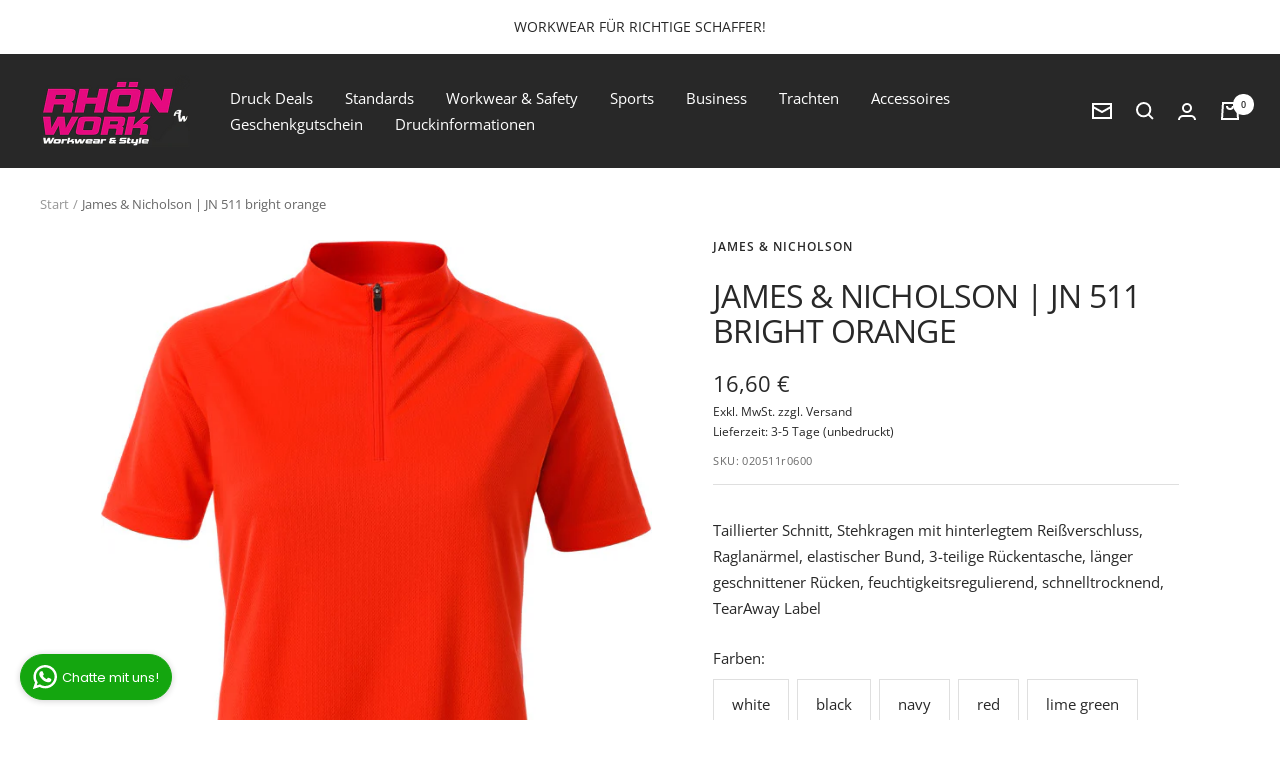

--- FILE ---
content_type: text/html; charset=utf-8
request_url: https://rhoenwork.de/products/james-nicholson-jn-511-bright-orange
body_size: 102647
content:
<!doctype html><html class="no-js" lang="de" dir="ltr">
  <head>




    <meta charset="utf-8">
    <meta name="viewport" content="width=device-width, initial-scale=1.0, height=device-height, minimum-scale=1.0, maximum-scale=1.0">
    <meta name="google-site-verification" content="Tkg0zpwkNwolUDKYFEwGwvyecgCYtrr94YS7y5LShpY" />
    <meta name="theme-color" content="#282828">
    <title>James &amp; Nicholson | JN 511 bright orange</title><meta name="description" content="Taillierter Schnitt, Stehkragen mit hinterlegtem Reißverschluss, Raglanärmel, elastischer Bund, 3-teilige Rückentasche, länger geschnittener Rücken, feuchtigkeitsregulierend, schnelltrocknend, TearAway Label"><link rel="canonical" href="https://rhoenwork.de/products/james-nicholson-jn-511-bright-orange"><link rel="shortcut icon" href="//rhoenwork.de/cdn/shop/files/Favicon_PNG_96x96.png?v=1669371750" type="image/png"><link rel="preconnect" href="https://cdn.shopify.com">
    <link rel="dns-prefetch" href="https://productreviews.shopifycdn.com">
    <link rel="dns-prefetch" href="https://www.google-analytics.com"><link rel="preconnect" href="https://fonts.shopifycdn.com" crossorigin><link rel="preload" as="style" href="//rhoenwork.de/cdn/shop/t/21/assets/theme.css?v=183468354260058004541678715566">
    <link rel="preload" as="script" href="//rhoenwork.de/cdn/shop/t/21/assets/vendor.js?v=31715688253868339281677670769">
    <link rel="preload" as="script" href="//rhoenwork.de/cdn/shop/t/21/assets/theme.js?v=33159124371902511521677670756"><link rel="preload" as="fetch" href="/products/james-nicholson-jn-511-bright-orange.js" crossorigin>
      <link rel="preload" as="image" imagesizes="(max-width: 999px) calc(100vw - 48px), 640px" imagesrcset="//rhoenwork.de/cdn/shop/products/962A9D65-1747-4A3D-8AD1-4E948FA3F655_400x.jpg?v=1671458503 400w, //rhoenwork.de/cdn/shop/products/962A9D65-1747-4A3D-8AD1-4E948FA3F655_500x.jpg?v=1671458503 500w, //rhoenwork.de/cdn/shop/products/962A9D65-1747-4A3D-8AD1-4E948FA3F655_600x.jpg?v=1671458503 600w, //rhoenwork.de/cdn/shop/products/962A9D65-1747-4A3D-8AD1-4E948FA3F655_632x.jpg?v=1671458503 632w
"><meta property="og:type" content="product">
  <meta property="og:title" content="James &amp; Nicholson | JN 511 bright orange">
  <meta property="product:price:amount" content="16,60">
  <meta property="product:price:currency" content="EUR"><meta property="og:image" content="http://rhoenwork.de/cdn/shop/products/962A9D65-1747-4A3D-8AD1-4E948FA3F655.jpg?v=1671458503">
  <meta property="og:image:secure_url" content="https://rhoenwork.de/cdn/shop/products/962A9D65-1747-4A3D-8AD1-4E948FA3F655.jpg?v=1671458503">
  <meta property="og:image:width" content="632">
  <meta property="og:image:height" content="800"><meta property="og:description" content="Taillierter Schnitt, Stehkragen mit hinterlegtem Reißverschluss, Raglanärmel, elastischer Bund, 3-teilige Rückentasche, länger geschnittener Rücken, feuchtigkeitsregulierend, schnelltrocknend, TearAway Label"><meta property="og:url" content="https://rhoenwork.de/products/james-nicholson-jn-511-bright-orange">
<meta property="og:site_name" content="RhönWork"><meta name="twitter:card" content="summary"><meta name="twitter:title" content="James &amp; Nicholson | JN 511 bright orange">
  <meta name="twitter:description" content="Taillierter Schnitt, Stehkragen mit hinterlegtem Reißverschluss, Raglanärmel, elastischer Bund, 3-teilige Rückentasche, länger geschnittener Rücken, feuchtigkeitsregulierend, schnelltrocknend, TearAway Label"><meta name="twitter:image" content="https://rhoenwork.de/cdn/shop/products/962A9D65-1747-4A3D-8AD1-4E948FA3F655_1200x1200_crop_center.jpg?v=1671458503">
  <meta name="twitter:image:alt" content="James &amp; Nicholson | JN 511 bright orange">
    
  <script type="application/ld+json">
  {
    "@context": "https://schema.org",
    "@type": "Product",
    "productID": 8050653659438,
    "offers": [{
          "@type": "Offer",
          "name": "XS",
          "availability":"https://schema.org/InStock",
          "price": 16.6,
          "priceCurrency": "EUR",
          "priceValidUntil": "2026-02-13","sku": "020511r0600",
            "mpn": "1754406",
          "url": "/products/james-nicholson-jn-511-bright-orange?variant=44208239214894"
        },
{
          "@type": "Offer",
          "name": "S",
          "availability":"https://schema.org/InStock",
          "price": 16.6,
          "priceCurrency": "EUR",
          "priceValidUntil": "2026-02-13","sku": "020511r0601",
            "mpn": "1754406",
          "url": "/products/james-nicholson-jn-511-bright-orange?variant=44208239247662"
        },
{
          "@type": "Offer",
          "name": "M",
          "availability":"https://schema.org/InStock",
          "price": 16.6,
          "priceCurrency": "EUR",
          "priceValidUntil": "2026-02-13","sku": "020511r0602",
            "mpn": "1754406",
          "url": "/products/james-nicholson-jn-511-bright-orange?variant=44208239280430"
        },
{
          "@type": "Offer",
          "name": "L",
          "availability":"https://schema.org/InStock",
          "price": 16.6,
          "priceCurrency": "EUR",
          "priceValidUntil": "2026-02-13","sku": "020511r0603",
            "mpn": "1754406",
          "url": "/products/james-nicholson-jn-511-bright-orange?variant=44208239313198"
        },
{
          "@type": "Offer",
          "name": "XL",
          "availability":"https://schema.org/InStock",
          "price": 16.6,
          "priceCurrency": "EUR",
          "priceValidUntil": "2026-02-13","sku": "020511r0604",
            "mpn": "1754406",
          "url": "/products/james-nicholson-jn-511-bright-orange?variant=44208239345966"
        },
{
          "@type": "Offer",
          "name": "XXL",
          "availability":"https://schema.org/InStock",
          "price": 16.6,
          "priceCurrency": "EUR",
          "priceValidUntil": "2026-02-13","sku": "020511r0605",
            "mpn": "1754406",
          "url": "/products/james-nicholson-jn-511-bright-orange?variant=44208239378734"
        }
],"brand": {
      "@type": "Brand",
      "name": "James \u0026 Nicholson"
    },
    "name": "James \u0026 Nicholson | JN 511 bright orange",
    "description": "Taillierter Schnitt, Stehkragen mit hinterlegtem Reißverschluss, Raglanärmel, elastischer Bund, 3-teilige Rückentasche, länger geschnittener Rücken, feuchtigkeitsregulierend, schnelltrocknend, TearAway Label",
    "category": "Damen Radtrikot",
    "url": "/products/james-nicholson-jn-511-bright-orange",
    "sku": "020511r0600",
    "image": {
      "@type": "ImageObject",
      "url": "https://rhoenwork.de/cdn/shop/products/962A9D65-1747-4A3D-8AD1-4E948FA3F655.jpg?v=1671458503&width=1024",
      "image": "https://rhoenwork.de/cdn/shop/products/962A9D65-1747-4A3D-8AD1-4E948FA3F655.jpg?v=1671458503&width=1024",
      "name": "James \u0026 Nicholson | JN 511 bright orange",
      "width": "1024",
      "height": "1024"
    }
  }
  </script>



  <script type="application/ld+json">
  {
    "@context": "https://schema.org",
    "@type": "BreadcrumbList",
  "itemListElement": [{
      "@type": "ListItem",
      "position": 1,
      "name": "Start",
      "item": "https://rhoenwork.de"
    },{
          "@type": "ListItem",
          "position": 2,
          "name": "James \u0026 Nicholson | JN 511 bright orange",
          "item": "https://rhoenwork.de/products/james-nicholson-jn-511-bright-orange"
        }]
  }
  </script>


    <link rel="preload" href="//rhoenwork.de/cdn/fonts/open_sans/opensans_n4.c32e4d4eca5273f6d4ee95ddf54b5bbb75fc9b61.woff2" as="font" type="font/woff2" crossorigin><link rel="preload" href="//rhoenwork.de/cdn/fonts/open_sans/opensans_n4.c32e4d4eca5273f6d4ee95ddf54b5bbb75fc9b61.woff2" as="font" type="font/woff2" crossorigin><style>
  /* Typography (heading) */
  @font-face {
  font-family: "Open Sans";
  font-weight: 400;
  font-style: normal;
  font-display: swap;
  src: url("//rhoenwork.de/cdn/fonts/open_sans/opensans_n4.c32e4d4eca5273f6d4ee95ddf54b5bbb75fc9b61.woff2") format("woff2"),
       url("//rhoenwork.de/cdn/fonts/open_sans/opensans_n4.5f3406f8d94162b37bfa232b486ac93ee892406d.woff") format("woff");
}

@font-face {
  font-family: "Open Sans";
  font-weight: 400;
  font-style: italic;
  font-display: swap;
  src: url("//rhoenwork.de/cdn/fonts/open_sans/opensans_i4.6f1d45f7a46916cc95c694aab32ecbf7509cbf33.woff2") format("woff2"),
       url("//rhoenwork.de/cdn/fonts/open_sans/opensans_i4.4efaa52d5a57aa9a57c1556cc2b7465d18839daa.woff") format("woff");
}

/* Typography (body) */
  @font-face {
  font-family: "Open Sans";
  font-weight: 400;
  font-style: normal;
  font-display: swap;
  src: url("//rhoenwork.de/cdn/fonts/open_sans/opensans_n4.c32e4d4eca5273f6d4ee95ddf54b5bbb75fc9b61.woff2") format("woff2"),
       url("//rhoenwork.de/cdn/fonts/open_sans/opensans_n4.5f3406f8d94162b37bfa232b486ac93ee892406d.woff") format("woff");
}

@font-face {
  font-family: "Open Sans";
  font-weight: 400;
  font-style: italic;
  font-display: swap;
  src: url("//rhoenwork.de/cdn/fonts/open_sans/opensans_i4.6f1d45f7a46916cc95c694aab32ecbf7509cbf33.woff2") format("woff2"),
       url("//rhoenwork.de/cdn/fonts/open_sans/opensans_i4.4efaa52d5a57aa9a57c1556cc2b7465d18839daa.woff") format("woff");
}

@font-face {
  font-family: "Open Sans";
  font-weight: 600;
  font-style: normal;
  font-display: swap;
  src: url("//rhoenwork.de/cdn/fonts/open_sans/opensans_n6.15aeff3c913c3fe570c19cdfeed14ce10d09fb08.woff2") format("woff2"),
       url("//rhoenwork.de/cdn/fonts/open_sans/opensans_n6.14bef14c75f8837a87f70ce22013cb146ee3e9f3.woff") format("woff");
}

@font-face {
  font-family: "Open Sans";
  font-weight: 600;
  font-style: italic;
  font-display: swap;
  src: url("//rhoenwork.de/cdn/fonts/open_sans/opensans_i6.828bbc1b99433eacd7d50c9f0c1bfe16f27b89a3.woff2") format("woff2"),
       url("//rhoenwork.de/cdn/fonts/open_sans/opensans_i6.a79e1402e2bbd56b8069014f43ff9c422c30d057.woff") format("woff");
}

:root {--heading-color: 40, 40, 40;
    --text-color: 40, 40, 40;
    --background: 255, 255, 255;
    --secondary-background: 245, 245, 245;
    --border-color: 223, 223, 223;
    --border-color-darker: 169, 169, 169;
    --success-color: 46, 158, 123;
    --success-background: 213, 236, 229;
    --error-color: 222, 42, 42;
    --error-background: 253, 240, 240;
    --primary-button-background: 196, 18, 124;
    --primary-button-text-color: 255, 255, 255;
    --secondary-button-background: 253, 237, 236;
    --secondary-button-text-color: 40, 40, 40;
    --product-star-rating: 246, 164, 41;
    --product-on-sale-accent: 222, 42, 42;
    --product-sold-out-accent: 111, 113, 155;
    --product-custom-label-background: 64, 93, 230;
    --product-custom-label-text-color: 255, 255, 255;
    --product-custom-label-2-background: 243, 255, 52;
    --product-custom-label-2-text-color: 0, 0, 0;
    --product-low-stock-text-color: 222, 42, 42;
    --product-in-stock-text-color: 46, 158, 123;
    --loading-bar-background: 40, 40, 40;

    /* We duplicate some "base" colors as root colors, which is useful to use on drawer elements or popover without. Those should not be overridden to avoid issues */
    --root-heading-color: 40, 40, 40;
    --root-text-color: 40, 40, 40;
    --root-background: 255, 255, 255;
    --root-border-color: 223, 223, 223;
    --root-primary-button-background: 196, 18, 124;
    --root-primary-button-text-color: 255, 255, 255;

    --base-font-size: 15px;
    --heading-font-family: "Open Sans", sans-serif;
    --heading-font-weight: 400;
    --heading-font-style: normal;
    --heading-text-transform: uppercase;
    --text-font-family: "Open Sans", sans-serif;
    --text-font-weight: 400;
    --text-font-style: normal;
    --text-font-bold-weight: 600;

    /* Typography (font size) */
    --heading-xxsmall-font-size: 10px;
    --heading-xsmall-font-size: 10px;
    --heading-small-font-size: 11px;
    --heading-large-font-size: 32px;
    --heading-h1-font-size: 32px;
    --heading-h2-font-size: 28px;
    --heading-h3-font-size: 26px;
    --heading-h4-font-size: 22px;
    --heading-h5-font-size: 18px;
    --heading-h6-font-size: 16px;

    /* Control the look and feel of the theme by changing radius of various elements */
    --button-border-radius: 0px;
    --block-border-radius: 0px;
    --block-border-radius-reduced: 0px;
    --color-swatch-border-radius: 0px;

    /* Button size */
    --button-height: 48px;
    --button-small-height: 40px;

    /* Form related */
    --form-input-field-height: 48px;
    --form-input-gap: 16px;
    --form-submit-margin: 24px;

    /* Product listing related variables */
    --product-list-block-spacing: 32px;

    /* Video related */
    --play-button-background: 255, 255, 255;
    --play-button-arrow: 40, 40, 40;

    /* RTL support */
    --transform-logical-flip: 1;
    --transform-origin-start: left;
    --transform-origin-end: right;

    /* Other */
    --zoom-cursor-svg-url: url(//rhoenwork.de/cdn/shop/t/21/assets/zoom-cursor.svg?v=39908859784506347231677670782);
    --arrow-right-svg-url: url(//rhoenwork.de/cdn/shop/t/21/assets/arrow-right.svg?v=40046868119262634591677670782);
    --arrow-left-svg-url: url(//rhoenwork.de/cdn/shop/t/21/assets/arrow-left.svg?v=158856395986752206651677670783);

    /* Some useful variables that we can reuse in our CSS. Some explanation are needed for some of them:
       - container-max-width-minus-gutters: represents the container max width without the edge gutters
       - container-outer-width: considering the screen width, represent all the space outside the container
       - container-outer-margin: same as container-outer-width but get set to 0 inside a container
       - container-inner-width: the effective space inside the container (minus gutters)
       - grid-column-width: represents the width of a single column of the grid
       - vertical-breather: this is a variable that defines the global "spacing" between sections, and inside the section
                            to create some "breath" and minimum spacing
     */
    --container-max-width: 1600px;
    --container-gutter: 24px;
    --container-max-width-minus-gutters: calc(var(--container-max-width) - (var(--container-gutter)) * 2);
    --container-outer-width: max(calc((100vw - var(--container-max-width-minus-gutters)) / 2), var(--container-gutter));
    --container-outer-margin: var(--container-outer-width);
    --container-inner-width: calc(100vw - var(--container-outer-width) * 2);

    --grid-column-count: 10;
    --grid-gap: 24px;
    --grid-column-width: calc((100vw - var(--container-outer-width) * 2 - var(--grid-gap) * (var(--grid-column-count) - 1)) / var(--grid-column-count));

    --vertical-breather: 48px;
    --vertical-breather-tight: 48px;

    /* Shopify related variables */
    --payment-terms-background-color: #ffffff;
  }

  @media screen and (min-width: 741px) {
    :root {
      --container-gutter: 40px;
      --grid-column-count: 20;
      --vertical-breather: 64px;
      --vertical-breather-tight: 64px;

      /* Typography (font size) */
      --heading-xsmall-font-size: 11px;
      --heading-small-font-size: 12px;
      --heading-large-font-size: 48px;
      --heading-h1-font-size: 48px;
      --heading-h2-font-size: 36px;
      --heading-h3-font-size: 30px;
      --heading-h4-font-size: 22px;
      --heading-h5-font-size: 18px;
      --heading-h6-font-size: 16px;

      /* Form related */
      --form-input-field-height: 52px;
      --form-submit-margin: 32px;

      /* Button size */
      --button-height: 52px;
      --button-small-height: 44px;
    }
  }

  @media screen and (min-width: 1200px) {
    :root {
      --vertical-breather: 80px;
      --vertical-breather-tight: 64px;
      --product-list-block-spacing: 48px;

      /* Typography */
      --heading-large-font-size: 58px;
      --heading-h1-font-size: 50px;
      --heading-h2-font-size: 44px;
      --heading-h3-font-size: 32px;
      --heading-h4-font-size: 26px;
      --heading-h5-font-size: 22px;
      --heading-h6-font-size: 16px;
    }
  }

  @media screen and (min-width: 1600px) {
    :root {
      --vertical-breather: 90px;
      --vertical-breather-tight: 64px;
    }
  }
</style>
    <script>
  // This allows to expose several variables to the global scope, to be used in scripts
  window.themeVariables = {
    settings: {
      direction: "ltr",
      pageType: "product",
      cartCount: 0,
      moneyFormat: "{{amount_with_comma_separator}} €",
      moneyWithCurrencyFormat: "{{amount_with_comma_separator}} €",
      showVendor: true,
      discountMode: "saving",
      currencyCodeEnabled: false,
      searchMode: "product,article,collection",
      searchUnavailableProducts: "last",
      cartType: "drawer",
      cartCurrency: "EUR",
      mobileZoomFactor: 2.5
    },

    routes: {
      host: "rhoenwork.de",
      rootUrl: "\/",
      rootUrlWithoutSlash: '',
      cartUrl: "\/cart",
      cartAddUrl: "\/cart\/add",
      cartChangeUrl: "\/cart\/change",
      searchUrl: "\/search",
      predictiveSearchUrl: "\/search\/suggest",
      productRecommendationsUrl: "\/recommendations\/products"
    },

    strings: {
      accessibilityDelete: "Löschen",
      accessibilityClose: "Schließen",
      collectionSoldOut: "Bald wieder verfügbar",
      collectionDiscount: "Spare @savings@",
      productSalePrice: "Angebotspreis",
      productRegularPrice: "Regulärer Preis",
      productFormUnavailable: "Nicht verfügbar",
      productFormSoldOut: "Bald wieder verfügbar",
      productFormPreOrder: "Vorbestellen",
      productFormAddToCart: "Zum Warenkorb hinzufügen",
      searchNoResults: "Es konnten keine Ergebnisse gefunden werden.",
      searchNewSearch: "Neue Suche",
      searchProducts: "Produkte",
      searchArticles: "Blogbeiträge",
      searchPages: "Seiten",
      searchCollections: "Kategorien",
      cartViewCart: "Warenkorb ansehen",
      cartItemAdded: "Produkt zum Warenkorb hinzugefügt!",
      cartItemAddedShort: "Zum Warenkorb hinzugefügt!",
      cartAddOrderNote: "Notiz hinzufügen",
      cartEditOrderNote: "Notiz bearbeiten",
      shippingEstimatorNoResults: "Entschuldige, wir liefern leider niche an Deine Adresse.",
      shippingEstimatorOneResult: "Es gibt eine Versandklasse für Deine Adresse:",
      shippingEstimatorMultipleResults: "Es gibt mehrere Versandklassen für Deine Adresse:",
      shippingEstimatorError: "Ein oder mehrere Fehler sind beim Abrufen der Versandklassen aufgetreten:"
    },

    libs: {
      flickity: "\/\/rhoenwork.de\/cdn\/shop\/t\/21\/assets\/flickity.js?v=176646718982628074891677670738",
      photoswipe: "\/\/rhoenwork.de\/cdn\/shop\/t\/21\/assets\/photoswipe.js?v=132268647426145925301677670743",
      qrCode: "\/\/rhoenwork.de\/cdn\/shopifycloud\/storefront\/assets\/themes_support\/vendor\/qrcode-3f2b403b.js"
    },

    breakpoints: {
      phone: 'screen and (max-width: 740px)',
      tablet: 'screen and (min-width: 741px) and (max-width: 999px)',
      tabletAndUp: 'screen and (min-width: 741px)',
      pocket: 'screen and (max-width: 999px)',
      lap: 'screen and (min-width: 1000px) and (max-width: 1199px)',
      lapAndUp: 'screen and (min-width: 1000px)',
      desktop: 'screen and (min-width: 1200px)',
      wide: 'screen and (min-width: 1400px)'
    }
  };

  window.addEventListener('pageshow', async () => {
    const cartContent = await (await fetch(`${window.themeVariables.routes.cartUrl}.js`, {cache: 'reload'})).json();
    document.documentElement.dispatchEvent(new CustomEvent('cart:refresh', {detail: {cart: cartContent}}));
  });

  if ('noModule' in HTMLScriptElement.prototype) {
    // Old browsers (like IE) that does not support module will be considered as if not executing JS at all
    document.documentElement.className = document.documentElement.className.replace('no-js', 'js');

    requestAnimationFrame(() => {
      const viewportHeight = (window.visualViewport ? window.visualViewport.height : document.documentElement.clientHeight);
      document.documentElement.style.setProperty('--window-height',viewportHeight + 'px');
    });
  }// We save the product ID in local storage to be eventually used for recently viewed section
    try {
      const items = JSON.parse(localStorage.getItem('theme:recently-viewed-products') || '[]');

      // We check if the current product already exists, and if it does not, we add it at the start
      if (!items.includes(8050653659438)) {
        items.unshift(8050653659438);
      }

      localStorage.setItem('theme:recently-viewed-products', JSON.stringify(items.slice(0, 20)));
    } catch (e) {
      // Safari in private mode does not allow setting item, we silently fail
    }</script>
    <link rel="stylesheet" href="//rhoenwork.de/cdn/shop/t/21/assets/theme.css?v=183468354260058004541678715566">
    <script src="//rhoenwork.de/cdn/shop/t/21/assets/vendor.js?v=31715688253868339281677670769" defer></script>
    <script src="//rhoenwork.de/cdn/shop/t/21/assets/theme.js?v=33159124371902511521677670756" defer></script>
    <script src="//rhoenwork.de/cdn/shop/t/21/assets/custom.js?v=167639537848865775061677670743" defer></script>
    <script>window.performance && window.performance.mark && window.performance.mark('shopify.content_for_header.start');</script><meta id="shopify-digital-wallet" name="shopify-digital-wallet" content="/68380098862/digital_wallets/dialog">
<meta name="shopify-checkout-api-token" content="da258e00503f55cf3ac4bebcc66ce4dc">
<meta id="in-context-paypal-metadata" data-shop-id="68380098862" data-venmo-supported="false" data-environment="production" data-locale="de_DE" data-paypal-v4="true" data-currency="EUR">
<link rel="alternate" type="application/json+oembed" href="https://rhoenwork.de/products/james-nicholson-jn-511-bright-orange.oembed">
<script async="async" src="/checkouts/internal/preloads.js?locale=de-DE"></script>
<link rel="preconnect" href="https://shop.app" crossorigin="anonymous">
<script async="async" src="https://shop.app/checkouts/internal/preloads.js?locale=de-DE&shop_id=68380098862" crossorigin="anonymous"></script>
<script id="apple-pay-shop-capabilities" type="application/json">{"shopId":68380098862,"countryCode":"DE","currencyCode":"EUR","merchantCapabilities":["supports3DS"],"merchantId":"gid:\/\/shopify\/Shop\/68380098862","merchantName":"RhönWork","requiredBillingContactFields":["postalAddress","email"],"requiredShippingContactFields":["postalAddress","email"],"shippingType":"shipping","supportedNetworks":["visa","maestro","masterCard","amex"],"total":{"type":"pending","label":"RhönWork","amount":"1.00"},"shopifyPaymentsEnabled":true,"supportsSubscriptions":true}</script>
<script id="shopify-features" type="application/json">{"accessToken":"da258e00503f55cf3ac4bebcc66ce4dc","betas":["rich-media-storefront-analytics"],"domain":"rhoenwork.de","predictiveSearch":true,"shopId":68380098862,"locale":"de"}</script>
<script>var Shopify = Shopify || {};
Shopify.shop = "rhonwork.myshopify.com";
Shopify.locale = "de";
Shopify.currency = {"active":"EUR","rate":"1.0"};
Shopify.country = "DE";
Shopify.theme = {"name":"Release Candidate 01.03.2023 - 12:38","id":145477828910,"schema_name":"Focal","schema_version":"9.0.0","theme_store_id":null,"role":"main"};
Shopify.theme.handle = "null";
Shopify.theme.style = {"id":null,"handle":null};
Shopify.cdnHost = "rhoenwork.de/cdn";
Shopify.routes = Shopify.routes || {};
Shopify.routes.root = "/";</script>
<script type="module">!function(o){(o.Shopify=o.Shopify||{}).modules=!0}(window);</script>
<script>!function(o){function n(){var o=[];function n(){o.push(Array.prototype.slice.apply(arguments))}return n.q=o,n}var t=o.Shopify=o.Shopify||{};t.loadFeatures=n(),t.autoloadFeatures=n()}(window);</script>
<script>
  window.ShopifyPay = window.ShopifyPay || {};
  window.ShopifyPay.apiHost = "shop.app\/pay";
  window.ShopifyPay.redirectState = null;
</script>
<script id="shop-js-analytics" type="application/json">{"pageType":"product"}</script>
<script defer="defer" async type="module" src="//rhoenwork.de/cdn/shopifycloud/shop-js/modules/v2/client.init-shop-cart-sync_BH0MO3MH.de.esm.js"></script>
<script defer="defer" async type="module" src="//rhoenwork.de/cdn/shopifycloud/shop-js/modules/v2/chunk.common_BErAfWaM.esm.js"></script>
<script defer="defer" async type="module" src="//rhoenwork.de/cdn/shopifycloud/shop-js/modules/v2/chunk.modal_DqzNaksh.esm.js"></script>
<script type="module">
  await import("//rhoenwork.de/cdn/shopifycloud/shop-js/modules/v2/client.init-shop-cart-sync_BH0MO3MH.de.esm.js");
await import("//rhoenwork.de/cdn/shopifycloud/shop-js/modules/v2/chunk.common_BErAfWaM.esm.js");
await import("//rhoenwork.de/cdn/shopifycloud/shop-js/modules/v2/chunk.modal_DqzNaksh.esm.js");

  window.Shopify.SignInWithShop?.initShopCartSync?.({"fedCMEnabled":true,"windoidEnabled":true});

</script>
<script>
  window.Shopify = window.Shopify || {};
  if (!window.Shopify.featureAssets) window.Shopify.featureAssets = {};
  window.Shopify.featureAssets['shop-js'] = {"shop-cart-sync":["modules/v2/client.shop-cart-sync__0cGp0nR.de.esm.js","modules/v2/chunk.common_BErAfWaM.esm.js","modules/v2/chunk.modal_DqzNaksh.esm.js"],"init-fed-cm":["modules/v2/client.init-fed-cm_CM6VDTst.de.esm.js","modules/v2/chunk.common_BErAfWaM.esm.js","modules/v2/chunk.modal_DqzNaksh.esm.js"],"init-shop-email-lookup-coordinator":["modules/v2/client.init-shop-email-lookup-coordinator_CBMbWck_.de.esm.js","modules/v2/chunk.common_BErAfWaM.esm.js","modules/v2/chunk.modal_DqzNaksh.esm.js"],"init-windoid":["modules/v2/client.init-windoid_BLu1c52k.de.esm.js","modules/v2/chunk.common_BErAfWaM.esm.js","modules/v2/chunk.modal_DqzNaksh.esm.js"],"shop-button":["modules/v2/client.shop-button_CA8sgLdC.de.esm.js","modules/v2/chunk.common_BErAfWaM.esm.js","modules/v2/chunk.modal_DqzNaksh.esm.js"],"shop-cash-offers":["modules/v2/client.shop-cash-offers_CtGlpQVP.de.esm.js","modules/v2/chunk.common_BErAfWaM.esm.js","modules/v2/chunk.modal_DqzNaksh.esm.js"],"shop-toast-manager":["modules/v2/client.shop-toast-manager_uf2EYvu_.de.esm.js","modules/v2/chunk.common_BErAfWaM.esm.js","modules/v2/chunk.modal_DqzNaksh.esm.js"],"init-shop-cart-sync":["modules/v2/client.init-shop-cart-sync_BH0MO3MH.de.esm.js","modules/v2/chunk.common_BErAfWaM.esm.js","modules/v2/chunk.modal_DqzNaksh.esm.js"],"init-customer-accounts-sign-up":["modules/v2/client.init-customer-accounts-sign-up_GYoAbbBa.de.esm.js","modules/v2/client.shop-login-button_BwiwRr-G.de.esm.js","modules/v2/chunk.common_BErAfWaM.esm.js","modules/v2/chunk.modal_DqzNaksh.esm.js"],"pay-button":["modules/v2/client.pay-button_Fn8OU5F0.de.esm.js","modules/v2/chunk.common_BErAfWaM.esm.js","modules/v2/chunk.modal_DqzNaksh.esm.js"],"init-customer-accounts":["modules/v2/client.init-customer-accounts_hH0NE_bx.de.esm.js","modules/v2/client.shop-login-button_BwiwRr-G.de.esm.js","modules/v2/chunk.common_BErAfWaM.esm.js","modules/v2/chunk.modal_DqzNaksh.esm.js"],"avatar":["modules/v2/client.avatar_BTnouDA3.de.esm.js"],"init-shop-for-new-customer-accounts":["modules/v2/client.init-shop-for-new-customer-accounts_iGaU0q4U.de.esm.js","modules/v2/client.shop-login-button_BwiwRr-G.de.esm.js","modules/v2/chunk.common_BErAfWaM.esm.js","modules/v2/chunk.modal_DqzNaksh.esm.js"],"shop-follow-button":["modules/v2/client.shop-follow-button_DfZt4rU7.de.esm.js","modules/v2/chunk.common_BErAfWaM.esm.js","modules/v2/chunk.modal_DqzNaksh.esm.js"],"checkout-modal":["modules/v2/client.checkout-modal_BkbVv7me.de.esm.js","modules/v2/chunk.common_BErAfWaM.esm.js","modules/v2/chunk.modal_DqzNaksh.esm.js"],"shop-login-button":["modules/v2/client.shop-login-button_BwiwRr-G.de.esm.js","modules/v2/chunk.common_BErAfWaM.esm.js","modules/v2/chunk.modal_DqzNaksh.esm.js"],"lead-capture":["modules/v2/client.lead-capture_uTCHmOe0.de.esm.js","modules/v2/chunk.common_BErAfWaM.esm.js","modules/v2/chunk.modal_DqzNaksh.esm.js"],"shop-login":["modules/v2/client.shop-login_DZ2U4X68.de.esm.js","modules/v2/chunk.common_BErAfWaM.esm.js","modules/v2/chunk.modal_DqzNaksh.esm.js"],"payment-terms":["modules/v2/client.payment-terms_ARjsA2tN.de.esm.js","modules/v2/chunk.common_BErAfWaM.esm.js","modules/v2/chunk.modal_DqzNaksh.esm.js"]};
</script>
<script>(function() {
  var isLoaded = false;
  function asyncLoad() {
    if (isLoaded) return;
    isLoaded = true;
    var urls = ["https:\/\/whatschat.shopiapps.in\/script\/sp-whatsapp-app-tabs.js?version=1.0\u0026shop=rhonwork.myshopify.com","\/\/d1liekpayvooaz.cloudfront.net\/apps\/customizery\/customizery.js?shop=rhonwork.myshopify.com","\/\/d1liekpayvooaz.cloudfront.net\/apps\/uploadery\/uploadery.js?shop=rhonwork.myshopify.com","https:\/\/evey-files.s3.amazonaws.com\/js\/online_store.js?shop=rhonwork.myshopify.com"];
    for (var i = 0; i < urls.length; i++) {
      var s = document.createElement('script');
      s.type = 'text/javascript';
      s.async = true;
      s.src = urls[i];
      var x = document.getElementsByTagName('script')[0];
      x.parentNode.insertBefore(s, x);
    }
  };
  if(window.attachEvent) {
    window.attachEvent('onload', asyncLoad);
  } else {
    window.addEventListener('load', asyncLoad, false);
  }
})();</script>
<script id="__st">var __st={"a":68380098862,"offset":3600,"reqid":"4fdb93ca-551f-4000-9282-aa181340cabe-1770135132","pageurl":"rhoenwork.de\/products\/james-nicholson-jn-511-bright-orange","u":"3af362069a3c","p":"product","rtyp":"product","rid":8050653659438};</script>
<script>window.ShopifyPaypalV4VisibilityTracking = true;</script>
<script id="captcha-bootstrap">!function(){'use strict';const t='contact',e='account',n='new_comment',o=[[t,t],['blogs',n],['comments',n],[t,'customer']],c=[[e,'customer_login'],[e,'guest_login'],[e,'recover_customer_password'],[e,'create_customer']],r=t=>t.map((([t,e])=>`form[action*='/${t}']:not([data-nocaptcha='true']) input[name='form_type'][value='${e}']`)).join(','),a=t=>()=>t?[...document.querySelectorAll(t)].map((t=>t.form)):[];function s(){const t=[...o],e=r(t);return a(e)}const i='password',u='form_key',d=['recaptcha-v3-token','g-recaptcha-response','h-captcha-response',i],f=()=>{try{return window.sessionStorage}catch{return}},m='__shopify_v',_=t=>t.elements[u];function p(t,e,n=!1){try{const o=window.sessionStorage,c=JSON.parse(o.getItem(e)),{data:r}=function(t){const{data:e,action:n}=t;return t[m]||n?{data:e,action:n}:{data:t,action:n}}(c);for(const[e,n]of Object.entries(r))t.elements[e]&&(t.elements[e].value=n);n&&o.removeItem(e)}catch(o){console.error('form repopulation failed',{error:o})}}const l='form_type',E='cptcha';function T(t){t.dataset[E]=!0}const w=window,h=w.document,L='Shopify',v='ce_forms',y='captcha';let A=!1;((t,e)=>{const n=(g='f06e6c50-85a8-45c8-87d0-21a2b65856fe',I='https://cdn.shopify.com/shopifycloud/storefront-forms-hcaptcha/ce_storefront_forms_captcha_hcaptcha.v1.5.2.iife.js',D={infoText:'Durch hCaptcha geschützt',privacyText:'Datenschutz',termsText:'Allgemeine Geschäftsbedingungen'},(t,e,n)=>{const o=w[L][v],c=o.bindForm;if(c)return c(t,g,e,D).then(n);var r;o.q.push([[t,g,e,D],n]),r=I,A||(h.body.append(Object.assign(h.createElement('script'),{id:'captcha-provider',async:!0,src:r})),A=!0)});var g,I,D;w[L]=w[L]||{},w[L][v]=w[L][v]||{},w[L][v].q=[],w[L][y]=w[L][y]||{},w[L][y].protect=function(t,e){n(t,void 0,e),T(t)},Object.freeze(w[L][y]),function(t,e,n,w,h,L){const[v,y,A,g]=function(t,e,n){const i=e?o:[],u=t?c:[],d=[...i,...u],f=r(d),m=r(i),_=r(d.filter((([t,e])=>n.includes(e))));return[a(f),a(m),a(_),s()]}(w,h,L),I=t=>{const e=t.target;return e instanceof HTMLFormElement?e:e&&e.form},D=t=>v().includes(t);t.addEventListener('submit',(t=>{const e=I(t);if(!e)return;const n=D(e)&&!e.dataset.hcaptchaBound&&!e.dataset.recaptchaBound,o=_(e),c=g().includes(e)&&(!o||!o.value);(n||c)&&t.preventDefault(),c&&!n&&(function(t){try{if(!f())return;!function(t){const e=f();if(!e)return;const n=_(t);if(!n)return;const o=n.value;o&&e.removeItem(o)}(t);const e=Array.from(Array(32),(()=>Math.random().toString(36)[2])).join('');!function(t,e){_(t)||t.append(Object.assign(document.createElement('input'),{type:'hidden',name:u})),t.elements[u].value=e}(t,e),function(t,e){const n=f();if(!n)return;const o=[...t.querySelectorAll(`input[type='${i}']`)].map((({name:t})=>t)),c=[...d,...o],r={};for(const[a,s]of new FormData(t).entries())c.includes(a)||(r[a]=s);n.setItem(e,JSON.stringify({[m]:1,action:t.action,data:r}))}(t,e)}catch(e){console.error('failed to persist form',e)}}(e),e.submit())}));const S=(t,e)=>{t&&!t.dataset[E]&&(n(t,e.some((e=>e===t))),T(t))};for(const o of['focusin','change'])t.addEventListener(o,(t=>{const e=I(t);D(e)&&S(e,y())}));const B=e.get('form_key'),M=e.get(l),P=B&&M;t.addEventListener('DOMContentLoaded',(()=>{const t=y();if(P)for(const e of t)e.elements[l].value===M&&p(e,B);[...new Set([...A(),...v().filter((t=>'true'===t.dataset.shopifyCaptcha))])].forEach((e=>S(e,t)))}))}(h,new URLSearchParams(w.location.search),n,t,e,['guest_login'])})(!0,!0)}();</script>
<script integrity="sha256-4kQ18oKyAcykRKYeNunJcIwy7WH5gtpwJnB7kiuLZ1E=" data-source-attribution="shopify.loadfeatures" defer="defer" src="//rhoenwork.de/cdn/shopifycloud/storefront/assets/storefront/load_feature-a0a9edcb.js" crossorigin="anonymous"></script>
<script crossorigin="anonymous" defer="defer" src="//rhoenwork.de/cdn/shopifycloud/storefront/assets/shopify_pay/storefront-65b4c6d7.js?v=20250812"></script>
<script data-source-attribution="shopify.dynamic_checkout.dynamic.init">var Shopify=Shopify||{};Shopify.PaymentButton=Shopify.PaymentButton||{isStorefrontPortableWallets:!0,init:function(){window.Shopify.PaymentButton.init=function(){};var t=document.createElement("script");t.src="https://rhoenwork.de/cdn/shopifycloud/portable-wallets/latest/portable-wallets.de.js",t.type="module",document.head.appendChild(t)}};
</script>
<script data-source-attribution="shopify.dynamic_checkout.buyer_consent">
  function portableWalletsHideBuyerConsent(e){var t=document.getElementById("shopify-buyer-consent"),n=document.getElementById("shopify-subscription-policy-button");t&&n&&(t.classList.add("hidden"),t.setAttribute("aria-hidden","true"),n.removeEventListener("click",e))}function portableWalletsShowBuyerConsent(e){var t=document.getElementById("shopify-buyer-consent"),n=document.getElementById("shopify-subscription-policy-button");t&&n&&(t.classList.remove("hidden"),t.removeAttribute("aria-hidden"),n.addEventListener("click",e))}window.Shopify?.PaymentButton&&(window.Shopify.PaymentButton.hideBuyerConsent=portableWalletsHideBuyerConsent,window.Shopify.PaymentButton.showBuyerConsent=portableWalletsShowBuyerConsent);
</script>
<script data-source-attribution="shopify.dynamic_checkout.cart.bootstrap">document.addEventListener("DOMContentLoaded",(function(){function t(){return document.querySelector("shopify-accelerated-checkout-cart, shopify-accelerated-checkout")}if(t())Shopify.PaymentButton.init();else{new MutationObserver((function(e,n){t()&&(Shopify.PaymentButton.init(),n.disconnect())})).observe(document.body,{childList:!0,subtree:!0})}}));
</script>
<link id="shopify-accelerated-checkout-styles" rel="stylesheet" media="screen" href="https://rhoenwork.de/cdn/shopifycloud/portable-wallets/latest/accelerated-checkout-backwards-compat.css" crossorigin="anonymous">
<style id="shopify-accelerated-checkout-cart">
        #shopify-buyer-consent {
  margin-top: 1em;
  display: inline-block;
  width: 100%;
}

#shopify-buyer-consent.hidden {
  display: none;
}

#shopify-subscription-policy-button {
  background: none;
  border: none;
  padding: 0;
  text-decoration: underline;
  font-size: inherit;
  cursor: pointer;
}

#shopify-subscription-policy-button::before {
  box-shadow: none;
}

      </style>

<script>window.performance && window.performance.mark && window.performance.mark('shopify.content_for_header.end');</script>
  <!-- BEGIN app block: shopify://apps/complianz-gdpr-cookie-consent/blocks/bc-block/e49729f0-d37d-4e24-ac65-e0e2f472ac27 -->

    
    
<link id='complianz-css' rel="stylesheet" href=https://cdn.shopify.com/extensions/019c1dc6-35f8-791d-b72a-878e9ee863b2/gdpr-legal-cookie-78/assets/complainz.css media="print" onload="this.media='all'">
    <style>
        #iubenda-iframe.iubenda-iframe-branded > div.purposes-header,
        #iubenda-iframe.iubenda-iframe-branded > div.iub-cmp-header,
        #purposes-container > div.purposes-header,
        #iubenda-cs-banner .iubenda-cs-brand {
            background-color: #FFFFFF !important;
            color: #0A0A0A!important;
        }
        #iubenda-iframe.iubenda-iframe-branded .purposes-header .iub-btn-cp ,
        #iubenda-iframe.iubenda-iframe-branded .purposes-header .iub-btn-cp:hover,
        #iubenda-iframe.iubenda-iframe-branded .purposes-header .iub-btn-back:hover  {
            background-color: #ffffff !important;
            opacity: 1 !important;
        }
        #iubenda-cs-banner .iub-toggle .iub-toggle-label {
            color: #FFFFFF!important;
        }
        #iubenda-iframe.iubenda-iframe-branded .purposes-header .iub-btn-cp:hover,
        #iubenda-iframe.iubenda-iframe-branded .purposes-header .iub-btn-back:hover {
            background-color: #0A0A0A!important;
            color: #FFFFFF!important;
        }
        #iubenda-cs-banner #iubenda-cs-title {
            font-size: 14px !important;
        }
        #iubenda-cs-banner .iubenda-cs-content,
        #iubenda-cs-title,
        .iub-toggle-checkbox.granular-control-checkbox span {
            background-color: #FFFFFF !important;
            color: #0A0A0A !important;
            font-size: 14px !important;
        }
        #iubenda-cs-banner .iubenda-cs-close-btn {
            font-size: 14px !important;
            background-color: #FFFFFF !important;
        }
        #iubenda-cs-banner .iubenda-cs-opt-group {
            color: #FFFFFF !important;
        }
        #iubenda-cs-banner .iubenda-cs-opt-group button,
        .iubenda-alert button.iubenda-button-cancel {
            background-color: #007BBC!important;
            color: #FFFFFF!important;
        }
        #iubenda-cs-banner .iubenda-cs-opt-group button.iubenda-cs-accept-btn,
        #iubenda-cs-banner .iubenda-cs-opt-group button.iubenda-cs-btn-primary,
        .iubenda-alert button.iubenda-button-confirm {
            background-color: #007BBC !important;
            color: #FFFFFF !important;
        }
        #iubenda-cs-banner .iubenda-cs-opt-group button.iubenda-cs-reject-btn {
            background-color: #007BBC!important;
            color: #FFFFFF!important;
        }

        #iubenda-cs-banner .iubenda-banner-content button {
            cursor: pointer !important;
            color: currentColor !important;
            text-decoration: underline !important;
            border: none !important;
            background-color: transparent !important;
            font-size: 100% !important;
            padding: 0 !important;
        }

        #iubenda-cs-banner .iubenda-cs-opt-group button {
            border-radius: 4px !important;
            padding-block: 10px !important;
        }
        @media (min-width: 640px) {
            #iubenda-cs-banner.iubenda-cs-default-floating:not(.iubenda-cs-top):not(.iubenda-cs-center) .iubenda-cs-container, #iubenda-cs-banner.iubenda-cs-default-floating:not(.iubenda-cs-bottom):not(.iubenda-cs-center) .iubenda-cs-container, #iubenda-cs-banner.iubenda-cs-default-floating.iubenda-cs-center:not(.iubenda-cs-top):not(.iubenda-cs-bottom) .iubenda-cs-container {
                width: 560px !important;
            }
            #iubenda-cs-banner.iubenda-cs-default-floating:not(.iubenda-cs-top):not(.iubenda-cs-center) .iubenda-cs-opt-group, #iubenda-cs-banner.iubenda-cs-default-floating:not(.iubenda-cs-bottom):not(.iubenda-cs-center) .iubenda-cs-opt-group, #iubenda-cs-banner.iubenda-cs-default-floating.iubenda-cs-center:not(.iubenda-cs-top):not(.iubenda-cs-bottom) .iubenda-cs-opt-group {
                flex-direction: row !important;
            }
            #iubenda-cs-banner .iubenda-cs-opt-group button:not(:last-of-type),
            #iubenda-cs-banner .iubenda-cs-opt-group button {
                margin-right: 4px !important;
            }
            #iubenda-cs-banner .iubenda-cs-container .iubenda-cs-brand {
                position: absolute !important;
                inset-block-start: 6px;
            }
        }
        #iubenda-cs-banner.iubenda-cs-default-floating:not(.iubenda-cs-top):not(.iubenda-cs-center) .iubenda-cs-opt-group > div, #iubenda-cs-banner.iubenda-cs-default-floating:not(.iubenda-cs-bottom):not(.iubenda-cs-center) .iubenda-cs-opt-group > div, #iubenda-cs-banner.iubenda-cs-default-floating.iubenda-cs-center:not(.iubenda-cs-top):not(.iubenda-cs-bottom) .iubenda-cs-opt-group > div {
            flex-direction: row-reverse;
            width: 100% !important;
        }

        .iubenda-cs-brand-badge-outer, .iubenda-cs-brand-badge, #iubenda-cs-banner.iubenda-cs-default-floating.iubenda-cs-bottom .iubenda-cs-brand-badge-outer,
        #iubenda-cs-banner.iubenda-cs-default.iubenda-cs-bottom .iubenda-cs-brand-badge-outer,
        #iubenda-cs-banner.iubenda-cs-default:not(.iubenda-cs-left) .iubenda-cs-brand-badge-outer,
        #iubenda-cs-banner.iubenda-cs-default-floating:not(.iubenda-cs-left) .iubenda-cs-brand-badge-outer {
            display: none !important
        }

        #iubenda-cs-banner:not(.iubenda-cs-top):not(.iubenda-cs-bottom) .iubenda-cs-container.iubenda-cs-themed {
            flex-direction: row !important;
        }

        #iubenda-cs-banner #iubenda-cs-title,
        #iubenda-cs-banner #iubenda-cs-custom-title {
            justify-self: center !important;
            font-size: 14px !important;
            font-family: -apple-system,sans-serif !important;
            margin-inline: auto !important;
            width: 55% !important;
            text-align: center;
            font-weight: 600;
            visibility: unset;
        }

        @media (max-width: 640px) {
            #iubenda-cs-banner #iubenda-cs-title,
            #iubenda-cs-banner #iubenda-cs-custom-title {
                display: block;
            }
        }

        #iubenda-cs-banner .iubenda-cs-brand img {
            max-width: 110px !important;
            min-height: 32px !important;
        }
        #iubenda-cs-banner .iubenda-cs-container .iubenda-cs-brand {
            background: none !important;
            padding: 0px !important;
            margin-block-start:10px !important;
            margin-inline-start:16px !important;
        }

        #iubenda-cs-banner .iubenda-cs-opt-group button {
            padding-inline: 4px !important;
        }

    </style>
    
    
    
    

    <script type="text/javascript">
        function injectComplianceCss(cssText) {
            const existing = document.querySelector('style[data-compliance-custom="true"]');
            if (existing) existing.remove();

            const style = document.createElement('style');
            style.setAttribute('data-compliance-custom', 'true');
            style.appendChild(document.createTextNode(cssText));
            document.body.appendChild(style);
        }

        window.addEventListener('DOMContentLoaded', () => {
            const css = "";
            injectComplianceCss(css);
        });
        function loadScript(src) {
            return new Promise((resolve, reject) => {
                const s = document.createElement("script");
                s.src = src;
                s.charset = "UTF-8";
                s.onload = resolve;
                s.onerror = reject;
                document.head.appendChild(s);
            });
        }

        function filterGoogleConsentModeURLs(domainsArray) {
            const googleConsentModeComplianzURls = [
                // 197, # Google Tag Manager:
                {"domain":"s.www.googletagmanager.com", "path":""},
                {"domain":"www.tagmanager.google.com", "path":""},
                {"domain":"www.googletagmanager.com", "path":""},
                {"domain":"googletagmanager.com", "path":""},
                {"domain":"tagassistant.google.com", "path":""},
                {"domain":"tagmanager.google.com", "path":""},

                // 2110, # Google Analytics 4:
                {"domain":"www.analytics.google.com", "path":""},
                {"domain":"www.google-analytics.com", "path":""},
                {"domain":"ssl.google-analytics.com", "path":""},
                {"domain":"google-analytics.com", "path":""},
                {"domain":"analytics.google.com", "path":""},
                {"domain":"region1.google-analytics.com", "path":""},
                {"domain":"region1.analytics.google.com", "path":""},
                {"domain":"*.google-analytics.com", "path":""},
                {"domain":"www.googletagmanager.com", "path":"/gtag/js?id=G"},
                {"domain":"googletagmanager.com", "path":"/gtag/js?id=UA"},
                {"domain":"www.googletagmanager.com", "path":"/gtag/js?id=UA"},
                {"domain":"googletagmanager.com", "path":"/gtag/js?id=G"},

                // 177, # Google Ads conversion tracking:
                {"domain":"googlesyndication.com", "path":""},
                {"domain":"media.admob.com", "path":""},
                {"domain":"gmodules.com", "path":""},
                {"domain":"ad.ytsa.net", "path":""},
                {"domain":"dartmotif.net", "path":""},
                {"domain":"dmtry.com", "path":""},
                {"domain":"go.channelintelligence.com", "path":""},
                {"domain":"googleusercontent.com", "path":""},
                {"domain":"googlevideo.com", "path":""},
                {"domain":"gvt1.com", "path":""},
                {"domain":"links.channelintelligence.com", "path":""},
                {"domain":"obrasilinteirojoga.com.br", "path":""},
                {"domain":"pcdn.tcgmsrv.net", "path":""},
                {"domain":"rdr.tag.channelintelligence.com", "path":""},
                {"domain":"static.googleadsserving.cn", "path":""},
                {"domain":"studioapi.doubleclick.com", "path":""},
                {"domain":"teracent.net", "path":""},
                {"domain":"ttwbs.channelintelligence.com", "path":""},
                {"domain":"wtb.channelintelligence.com", "path":""},
                {"domain":"youknowbest.com", "path":""},
                {"domain":"doubleclick.net", "path":""},
                {"domain":"redirector.gvt1.com", "path":""},

                //116, # Google Ads Remarketing
                {"domain":"googlesyndication.com", "path":""},
                {"domain":"media.admob.com", "path":""},
                {"domain":"gmodules.com", "path":""},
                {"domain":"ad.ytsa.net", "path":""},
                {"domain":"dartmotif.net", "path":""},
                {"domain":"dmtry.com", "path":""},
                {"domain":"go.channelintelligence.com", "path":""},
                {"domain":"googleusercontent.com", "path":""},
                {"domain":"googlevideo.com", "path":""},
                {"domain":"gvt1.com", "path":""},
                {"domain":"links.channelintelligence.com", "path":""},
                {"domain":"obrasilinteirojoga.com.br", "path":""},
                {"domain":"pcdn.tcgmsrv.net", "path":""},
                {"domain":"rdr.tag.channelintelligence.com", "path":""},
                {"domain":"static.googleadsserving.cn", "path":""},
                {"domain":"studioapi.doubleclick.com", "path":""},
                {"domain":"teracent.net", "path":""},
                {"domain":"ttwbs.channelintelligence.com", "path":""},
                {"domain":"wtb.channelintelligence.com", "path":""},
                {"domain":"youknowbest.com", "path":""},
                {"domain":"doubleclick.net", "path":""},
                {"domain":"redirector.gvt1.com", "path":""}
            ];

            if (!Array.isArray(domainsArray)) { 
                return [];
            }

            const blockedPairs = new Map();
            for (const rule of googleConsentModeComplianzURls) {
                if (!blockedPairs.has(rule.domain)) {
                    blockedPairs.set(rule.domain, new Set());
                }
                blockedPairs.get(rule.domain).add(rule.path);
            }

            return domainsArray.filter(item => {
                const paths = blockedPairs.get(item.d);
                return !(paths && paths.has(item.p));
            });
        }

        function setupAutoblockingByDomain() {
            // autoblocking by domain
            const autoblockByDomainArray = [];
            const prefixID = '10000' // to not get mixed with real metis ids
            let cmpBlockerDomains = []
            let cmpCmplcVendorsPurposes = {}
            let counter = 1
            for (const object of autoblockByDomainArray) {
                cmpBlockerDomains.push({
                    d: object.d,
                    p: object.path,
                    v: prefixID + counter,
                });
                counter++;
            }
            
            counter = 1
            for (const object of autoblockByDomainArray) {
                cmpCmplcVendorsPurposes[prefixID + counter] = object?.p ?? '1';
                counter++;
            }

            Object.defineProperty(window, "cmp_iub_vendors_purposes", {
                get() {
                    return cmpCmplcVendorsPurposes;
                },
                set(value) {
                    cmpCmplcVendorsPurposes = { ...cmpCmplcVendorsPurposes, ...value };
                }
            });
            const basicGmc = true;


            Object.defineProperty(window, "cmp_importblockerdomains", {
                get() {
                    if (basicGmc) {
                        return filterGoogleConsentModeURLs(cmpBlockerDomains);
                    }
                    return cmpBlockerDomains;
                },
                set(value) {
                    cmpBlockerDomains = [ ...cmpBlockerDomains, ...value ];
                }
            });
        }

        function enforceRejectionRecovery() {
            const base = (window._iub = window._iub || {});
            const featuresHolder = {};

            function lockFlagOn(holder) {
                const desc = Object.getOwnPropertyDescriptor(holder, 'rejection_recovery');
                if (!desc) {
                    Object.defineProperty(holder, 'rejection_recovery', {
                        get() { return true; },
                        set(_) { /* ignore */ },
                        enumerable: true,
                        configurable: false
                    });
                }
                return holder;
            }

            Object.defineProperty(base, 'csFeatures', {
                configurable: false,
                enumerable: true,
                get() {
                    return featuresHolder;
                },
                set(obj) {
                    if (obj && typeof obj === 'object') {
                        Object.keys(obj).forEach(k => {
                            if (k !== 'rejection_recovery') {
                                featuresHolder[k] = obj[k];
                            }
                        });
                    }
                    // we lock it, it won't try to redefine
                    lockFlagOn(featuresHolder);
                }
            });

            // Ensure an object is exposed even if read early
            if (!('csFeatures' in base)) {
                base.csFeatures = {};
            } else {
                // If someone already set it synchronously, merge and lock now.
                base.csFeatures = base.csFeatures;
            }
        }

        function splitDomains(joinedString) {
            if (!joinedString) {
                return []; // empty string -> empty array
            }
            return joinedString.split(";");
        }

        function setupWhitelist() {
            // Whitelist by domain:
            const whitelistString = "";
            const whitelist_array = [...splitDomains(whitelistString)];
            if (Array.isArray(window?.cmp_block_ignoredomains)) {
                window.cmp_block_ignoredomains = [...whitelist_array, ...window.cmp_block_ignoredomains];
            }
        }

        async function initIubenda() {
            const currentCsConfiguration = {"siteId":4387831,"cookiePolicyIds":{"en":97890776},"banner":{"acceptButtonDisplay":true,"rejectButtonDisplay":true,"customizeButtonDisplay":true,"position":"float-center","backgroundOverlay":false,"fontSize":"14px","content":"","acceptButtonCaption":"","rejectButtonCaption":"","customizeButtonCaption":"","backgroundColor":"#FFFFFF","textColor":"#0A0A0A","acceptButtonColor":"#007BBC","acceptButtonCaptionColor":"#FFFFFF","rejectButtonColor":"#007BBC","rejectButtonCaptionColor":"#FFFFFF","customizeButtonColor":"#007BBC","customizeButtonCaptionColor":"#FFFFFF","logo":"data:image\/png;base64,iVBORw0KGgoAAAANSUhEUgAAAeoAAADrCAYAAACmRtUrAAAAAXNSR0IArs4c6QAAIABJREFUeF7sXQV4XFXafs8dibunQtukGUldaYFS3J0uCyzwA0W2WHEvuou728KysLDILu7QAkXqmpEkFSpx92Tm3vM\/321S0sydzCSZOUnLPTw8lM6553znvfKd88n7MehNR0BHQEdAR0BHQEfALwJTp041ybIc09ramsQYmyVJ2B\/[base64]\/apVqzzBjqcr6mCR0vvpCOgI6AjoCOzzCFit1jzG2EJJ4kdzzkYB0NKT7QC2A3w7gGrGmJdzRAE8lXOMZoxl+wGqHeAuztm\/PR7P88XFxQ3BAKor6mBQ0vvoCOgI6AjoCOzrCLD8fMtcRZGeYAw2jRN0B+f4hnPvu2Zzx\/ft7ZFVsbGxcnl5OTcajdzr9bLk5GSppaXFAGCEyWQ4HmBnAJjAGKO\/6946AL7UaDSfuX79+opAwOqKOhBC+u86AjoCOgI6Avs0AsOHD4+KjY06RZKMzwBI7LZYMk9v41z5GPA863RuLgZAvuegmt1uN0uSMltR2FWc8wMYYykApG4Xb1cUzzkxMQk\/92YK1xV1UHDrnXQEdAR0BHQE9kUEcnNz441G40WSxP4GIKK7EuUcHzPmednhKF4HQOnv+ufOnWssKys7jDFczBibCyC521hFnONGj8fzWXFxMZnUfZquqPuLvH6djoCOgI6AjsBejUB2dnZ0QkLcxYxJiwBKswI456SQf+QcT3q93k\/9Kc\/+LHzChAnpHo\/nLMZwGYCcTv8355xv9Hrla4qKihZrpXHpiro\/aOvX6AjoCOgI6Ajs7QhINlveSYwZHgMwslNpUlDYJ7Is31lYWLhhIKdof+CQmT06Onqu0Wh4qlNZU1faHCxrb+84Y9OmTRSgtkfTFfXe\/qjp8usI6AjoCOgI9BmBceNycxTF9BqAAzsvppPtDwA7z+l0\/tbnAft2AcvNzZ1kMhl\/YIzF\/j6\/\/LrTWfh\/uqLuG5h6bx0BHQEdAR2BfQyBefNgKCiw3g6wO7qWxjmKGGOnOByOgq6\/y8nJSTcYDJZels8lSVI455Qn3WEyKR6PR2rjnDdmZ2fXLVmyxNsbdDab7XCAv90ZZEZmd64o\/BS32\/1h9+v0E\/U+9gDqy9ER0BHQEdAR6B0Buz03HzB+B7D0zp41sqyc7Xa7v+h+ZX5+\/nmcK3TqDqZRIFgd5ygF4GKMLWGMfVtQULDJX6T4vHnzDBs3rr+200euMp5xzjcArUc5nb\/ROGrTFXUw8Ot9dAR0BHQEdAT2FQQoX\/otziXKce7UjbjX6XTS6XqP1Ks+Kuqe+LQA\/BtA+rvD4Vjhz99tt48ZCZifBtgJnQO0A97bHI6ih3VFva88cvo6dAR0BHQEdASCRsBqtU6VJPZTVyoW51ijKMppbrd7S89BNBR1I+d8D67uTjKTSM55FGOs5+HXS8q6o8N7UXFx8Q4\/[base64]\/s\/gn7lUEFg3LjRGYoSSbnKRBFKrQDwXuhwFC3TkrEPinr35ePHj0\/yej3vMMYO7\/pLzvlKp9M1vTcc7HbLlYBEpCsUBa5QHnd9ff2tJSUlLfqJeqg8QbocOgKhR0Cy2y0vMSaROU1v\/URAUfCy0+n8oJ+X65cNIQQsFsuJBgN7qTOIjIKs\/yVJTVcXFOyoCZWipnFsNts4gK\/txvHd0dLSmtBbiUubbcxYxiK+JZ7wTlm+ZUy6tKCgoFhX1EPoIdJF0REIJQK5ublpZrOJfFzdaRFDOcUfYiyPx3tEUVHRN3+Ixe7ji7RarXcwxm5kjCpdoVFR+J0ul4sITzT5u\/tzou6EkNls1nrGWFwXpBUVlfFVVVWNvUBssNlsHzO22\/y9HZDPcjgKl+qKeh9\/MPXl\/XERsFqtx0sS+\/iPi8DAV845GhljeQ6Ho2zgo+kjDCYCubm5ERERppc4x186\/cfbFIVf7HK5vvQnV38VtdVqTWEM5d1O1DUOhzMtENOZzWa7gTE8QPJwzmXOcYbL5fqvrqgH88nR59YRCCMCdrv1YYBdG8Yp9vmhOee\/eDzeo4OtG7zPA7IXL9BisWQbDNLL3QK2Nsqycrrb7XaHUlFTxSzO+f2M4equcRVFec\/lcs8LBJ\/dbj9sV0pXV+PXRUXFPKkr6kDI6b\/[base64]\/POKS3e9vT9M05VjLGCrtPwhhnisIpDoTM3TmcI6ubybsW4E92dHgfDcYqM2HChBiv19O0+zzN8bzJZLpOV9T6g60jsA8iYLXmHixJpiVaS0uUIzCjNRNmGIStvMzQjJVR5b3OJ4FhTEc8rB0pwuRSwLE+ohI7TLu\/jbvnJr5mznF6MCchYQLrE\/UbAZvNNoUxvAiAcpzJB\/yD0+k6uLcBB8hMVs45Hu3o6Hht06ZNFUEKbrLbbcQbrjbOlZdNpoiFuqIOEj29m47A3oSA3W6\/DuAPack8qS0dd1YcAAMX8\/rTNJ\/EFePFpPW9QmjmBlxYOw7HNlKZXjGtXZJxT\/pSrIuo9pmQcxQwxs5xOBxrxEijzxJOBPLz8yZybiBFPaNTDf7kcKiKWvY3b18VNeec+L6LAP650cj\/0dqqbOlLPWu73R4L8N2R4ZzjOZPJdL2YNzWc6Otj6wjoCPggYLPZ3mYMXVzGu3+nU+upDbm4pGayMNTo1Pp46gp8Hru11zmjFRPurpyNia3i0r6bpA6cP\/wz1Em7DzG7ZeScf8KYdJnD4dgmDCx9orAhYLVa8ySJcqgxZ9ckjGI4ji4oKNDMoaYePRU1Y2wF59wN0PaTRXOOsYxhOIDEzojulYrCb5ckaYnD4fB9qAKsLjc3N8dsNhX\/3o3d39LScpeuqMP2WOgD6wgMDgK5ubnxZrPpewCTekpg4hKurZ6Gw5pGCRPOyxRckfU1is29k3slyRF4seQoJMri3OouczWuyCaOCa3Gnwakmx0Oh69dXBh6+kShQmDcuHEZsiy\/whiO6xyzgDHPnwoKih3+5giUnkUpXwaD4ShJkhYxhimk\/TnnDbKs3NzR0fGP3ghOtObMy8s7xmg0fNZNUV8VFRX1nK6oQ\/UU6OPoCAwRBMgXB+A9xjC6p0gR3IAnSw\/DmA46AIhpdVIb\/jLiU7QzvxZGVZBx7Sl4tPRQMIElCP4b78Zzyet8gOAcrZzz23ojwxCDnj5LqBCgtClAeR5g5wGQAL6Dc3ap0+n8tL+Kuus6q9U6izE81cnxTX\/dpCj8GpfL9Y\/eTOs957XZbLczhrs7\/76dc5xJrHi6og7VU6CPoyMwRBCwWq1nMsaeZAypPUVKliPwrx3Hg\/zBotqKqBLckrE04HR\/[base64]\/gDFcDMC4S9fiI1mWLyssLNwZaHH5+fl2zpWvAWTv6su\/kGW+gMpv6oo6EHr67zoCexEC2dnZ0QkJcS8wJhFNok+7tGYiTmuwCF3RVVnfwBHhN15HlYWC3N7adjySFaJgFtO2GxtxwfDP\/U1GBRH+1FugkRgp9VlCiUB+fn6yoiiLGcOETkVdKMvK\/MLCwh8Hqqjpers9dzLnptcZw7jO8Vo4V25hzPBcgOAyyWazXMuYdAeAGKIPBfgjHo+8iKLGdUUdyqdAH0tHYJARyM\/Pz+VcfgFgh2qJ8nTJYbAIzFNuljyYN+JDeJjSKzIjPLF4ZecxQv3T38RuxQOpy33k2vWRZP90Op3z\/RVrGOTbrE8\/AATsdut9ALupU1HLkoS76+ubHtJin+vLibpTJGazWa5nTLpvlx9cbQ5F4ee6XK5V\/sS22+0jAU7+bHpvWaf\/\/Iquqm26oh7ADdcv1REYagjYbLY5jHFS1NaessVwI\/6z7UREcLLKiWkbIytxdSaV\/+29Hd00CtdWdaa3Buocot+fTlmFD+M2aSnqVoDf7HS6nwjRVPowQwiBvLw8q9FoWEkn106x3B6P95SioiJnTzH7oaiRl5eXajBIn3ej76Vymq87na7ztTZ+c+fCWF5uOY8xiYpxENsP9f+mo8Pzly6iFF1RD6EHSBdFR2CgCNhstjMA\/iJjLL7nWBPbU\/FwqeZBe6DT+r3+fwluPJvkG1Xd84KF1VNxnECiExkKrsz6FoURtVqy1zOmnFpQ4P4ubMDoAw8mApLNZnuKMSzoFEJRFP6Ky+Ui3\/IerT+KmgawWq1zJYmRv1ndFXPOWzmXz3G5it7vOce4cbk5smx8hTFG+d2kk1sVRb7K5SqkAiJq+U1dUQ\/m46LPrSMQQgQ6q\/ZczRju1xr2jPo8zK\/1Sa0OoQS+Q92f9gu+jaGS2L00DjxfegRyOpLCKkv3wcuMTbg2cwkqjC0+c1IRhfr6BntJSYlmgJEwIfWJwoZA56nXzRhL7pyEPB6nOZ2F\/+s+aX8VNelWu936L4Cd3TUePVeSZLB2j3ugaPHy8tJFjEkUia7qY875Bo\/HO707o5muqMP2KOgD6wiIRYACZTiXqbQlmdh82u2VszCneYQwoVqZFwuzvsXmAEQn2d5oPFZ6GJJlcYFklDL2QOoK1BuI8XHPRqUtnU7XbGFA6RMNBgIGq9W6UJLYvb9nR\/AKRcEpLpdrWVfus91uPxHg1EdtisLvc7lcbwUjMFGWKorhBcbUVDBwSjMAXnQ6nc90Xm+0WCynSBJ7vVvxnEZZVk5yu917+It0RR0M4nofHYG9AAGbzbYfgLcYw6ye4kYrRjxeehhGexKErWSTuRZ3pv+MMmNzr3PObs3C9ZUzEauYhcn2XoIL\/0x0oI15feZUFP6Iy+W6Tpgw+kSDgsC4cTkjFMX0NOc4rrPaFfmGlysKvzYrK2sZVdWaOnWqqb6+fvcO0mw2t\/WBGlSaMGFCVEtLy27SgujoRnn9+vJmYjQzmaRTGDOQ0u461XcA\/FGHw3VzT0B0RT0oj4g+qY5A6BGw2WzjAL6EMeZTfiqvIxF3VRyIVK+6uRfSvo\/[base64]\/[base64]\/[base64]\/XGzu3LmGkpKS\/Q0Gw\/PdTu\/qFYrCXZzz+W63m5S1Zgu5ot714BLhAo7pB576Jb8jQDy0JYzhN875ZsbgYow7vF6URERE1DQ0NFT1tTKL3W6ZB0hPARD3VRzQHeUvmM1tN61du9X3i9rHce32UZlA5GsAO6qPlw5Kd875Gs5xnsvl2hCEAFJ+fn6ioshvM8aO0Oo\/rTVDqH+afL+rospREsA\/naCYMb01E0kCK2aVG5uxOrICTZLHBypF4a+7XC4q2hBUs9lsJzMGoqQUV+UkKMl2dWIMsqIo1zmd7sf7cFlQXe12ez6gUM7+AUFdMIidOFfucTrdi3oTIS8v72SDwXA\/Y6CC6LvJBujwxBj+rSh432w2b2ppaakMpsb0hAkTYhRFyZRleTygnAewkxhj3XVuB+dYJcvywsLCQl\/mnW7ChlxRk5+MMXwAqIvVW2gR8HIOOmEVSBLWer3KWlmW1xQXF28J4rRtsNutVwPs7wD22DWGVsSQjebhHLc7nc6HB7CT3S1MXl7edKNRLRq\/l1h6+PuyzK\/U8ld1Lkqy20elcx41npgLqfgUwOcxxsRFi4XsVg+lgdj1DoeDnrmAjQKNWlqaLmNMenQop7pyzndyjmOC3PQFXHdXh\/x8yyGcS69187MGfa3gjhxQTnE43B8GmFeyWCyzDAa2sHNDH9e9P+egdL1ljPGVAC9mDCWcG2o4580Gg0dhTDJ1dLBYAKmSJA1njNsAaSbA6ZvTRa7SNWSJovD3JUl6OJh65+FQ1IczBiobJi6EU\/[base64]\/YJ0IzG73T6Cc35CJyEKbYJ7Nvr2kpWvinM0MMbbACYzBiPniOacJzDG0jWUM43Tzjn\/XpL4S+3t8lfBuvVCragpyfsagAW1Iw3+mdB7BkCgDeAUKfiyw+Gikm0+vhSr1TqKMfYiY9A0jQ5BhAs4x3yn0\/lrCGSjl+8KUn7dTVohGDdcQzRRRGhBgfPZ7hMQj7eiKAsZ4ydxjhTGmLjE43CtdGiOSywov3GOF9vb21\/dvHlzvZaYdrs9E+DvAjhwaC5jD6m8nCvXh8oEPnz48Ki4uLibGYNmTMRQwoMxvrmgwEUb2qBjfCjIzOv1phkMhrM7FTalPg6ocY71jLEHOzo6vpo8eXLNu+++G7TPO9SK2mCzWf\/FGDtzQCvSLx4AAnwdIJ3tcDhc3RW23W6fBCjvA2zMAAYXdinnWKIoytm9mH6DliU3NzfeaDTeI0nsyqAvGtyOv3EuL3A6Cz8jMejkFhFhOgtgtzLGxNWBHFwMhsLsZNn4qqPDe5mWe2ncuHE5suz9lTHmU\/d7KAjvKwMFLbF5Tqdz40Dl66xC9RJjOHWgY4X7ekWRX3O5CjVJgIKZe9KkSYkdHa2nAuwCgOVzjgg6PXdu+rV0KG0IKEGf\/m3knP\/EOV5wuVxfBTOfVp+QKupdPpuWjYzBJ2qSciRjFJOwFIz+AiLmul0UNbvCuDlkxqFAgZdxtcqQVm5nH+UqVhR+U1JS02e\/\/LKjlfxnVqv1SEliH2mZqei+RAks1NC1FqoDTNHBGk0B+FsOhxrUE\/Su0x9GFOAoyzIxBPkEOFJKUKIcIfy59DAZ9Zp1kFUGo1WSJJ0bGRlZ1NTUNNFgkG4BcFK3ajx9fBz27E5rNnL6V1LXLXEGg1q3iv7Z1X7\/04CmCvPFv79H9CdFfY\/ondr1LnmZAsqZDkHbJsueK9rbvV91d0XYbLYjGIPmxzey83s3GDg2SR1o036viFDjxba2jtv8WQmCxSovL2+Y0Sh9o1X8hZIqEuQIGHYXjwp21P73a2YetEq+5DU0otcrn1dYWPh6\/0fffSVljuQZDJjOOcYzxkYDLJlzmBkD41z9VrUzhgpF4cUUEApgpdvtLh1oildIFfWYMWNGRkZGUDkan\/I8k9rScHTT6EFRCCG4QSEboktBqx8W7PqYeEEKWkY7k9WHrYV5QeUBmwwdqJfaUW1oVTmJe8tH1dg9FzLGb+Xc8JHD4ZA76fI0XRInNeZiUlu6wNdq1ybl5aT12GFs0sKWqhfd63C4KPBtwK0zwPG\/AMj8tUfL8EbjvPp8dRMpshVEVOGd+EJ\/[base64]\/CJ2C1ZElfncCr7r0RjjdDp\/C8NzykaNGhWhKEpUZKTX4PVGepKSklpWrVrlm04wwMlDqqjz861ncc7e7CkT7drn1efh\/NrxQndZA8Rm0C6nD047ZLSrHxgvaIdMCvs3cwMcEVXYGFGFekNHIPnoK+bo6PCcYzabCxRF\/ockSbsJ4rsuJmrJWytnYUar2BgrOk1flv21P3rJOllWznO73WQBGHCzWCyHGgzsM4D5BFwNBn0lLYjIQIjCUqNRZP\/rnMtrJMlwQ2egWFDvaYYcBXtbqlrcYpgnVk15iuG7lDNZtCIUI0yknIVuyQZ8+wY0AClxUtqq4pZIcXvUTXCt1IZt5ga4I2pQEFGNOg3O7x4T0\/tElqprXS4XBcsq+fm2T4h+sqeAdLMuqpmAUxrz1A2Q6EbfizvTl2JdpGZNEdWcL0nG8zZu3NhvUher1fp\/ksQoLc2nTWxLww1VM5Du7RnoHB4kag1teCp5NX6M0aQc+M3hcJK7L2j\/dHikHNioQX0Agp3CZrO8zJh0Yc\/+cYoJ82sn4FiBZeyClXlv6kcKnD44NVIbfojZhncSCtWPTi+NU7RnY2PjSfHxcVR\/1SeCcbQnXmWGGtveRTcrBhFnZBUWpf3k7wNZLsvKLLfbTWlnA22S3W69DGBPag0kmr6yS4abM5ZgZVSFlkjtnGMZwO2dTEm9vqO00ZrVmoXDm0YhtyNJrTVNytjARfF8DfT2DM71pHXlzveJNsG\/Ru\/Eh3HFKDE192YspzSf7wwG5eING4o222zWSi3\/dLxsBpXtPKhFXAGUniiuiSzHXek\/oVnbHEyBZZRb3e9623a77TkAl2rdvWMbR2N+7URhLHhbzHUqJawjosZHHM75\/5xO15D3owd6C0KpqKX8fGsR577BSlneGFxTNU0o+1Cghe8LvzdKHXgleT2+i97m1z9D65Rl5WqDQXpIyyUxszUTV1RPRYag3W8X7p\/HbcLzSetUi0HPRmXenE7XxIH6dWhcKiNXUVH2EsD+r+c8ZN69oXIGDm0eKdRHTfftr9lfg4g3+tNIBSfJETioeRhObsxDtidOEPlmf6Tde66h+\/K\/hEJ8EFcM+rOfRuUQr\/V4lK\/MZpNmUNbojnhcXT0NtvbBizGjDfzriRvxYXyxPz89Wa2m9HczbLfbyP\/qw0lACoUOZac15KmbRRFtdVQZHkpdgSoDheP4fE1uDZULTcRa\/M0RMkWdk5Mzwmw2\/daDeUWdd2xHEhZVzEamYGUwmMCKmpsYoD6L24x3Elyq381PI42gaYc6oTEHF9VOVM2johqdZp5PXo2P4jarfkUNRf2S0+lbxL0\/8u3i8lVWMMYm9LyefLg3V+6PiW2U8iiukfuCqkqRya6vLVYxYXJrOk5vsMDaniJ0g9FXWffW\/isjS\/Fy8nq1PKdWKBrnvBBgb\/jzT09ty8DVVdOEb3574k1m\/SdSVqJIgyqV+nLOP21v7zi7r4FlxMkQHR1FZnMfrox4xYwrq6fg4OauWhPhfQrItfF17FaVrpaCcrs32lExppzgcBR+Hl4pwj96yBR1fr71NM7Zez1FpgnI\/3lHxQGqSU5voUeAAmX+G1+Id+PdmidUfzOS3\/K82nyc3mAVeiKj3f59qb9iWTQFQ2o1fr7D4SLGowG30aNHZ0RGRmzRyjm2tyfjmurp2K9DLJnX53GbO60JfYs5yfRG48SGXNWFRL5nvYUHAfr40ynt+eR1+M3U4G8SCk7yya2l790RTaNwVfVUYbzq\/gSkoLoP44rwr0SHGkyn0ToYk68pKCgkM3bQPtzODJIvtQYc5YnHwqppyBdkTaCDypuJDrydQNmoe7ZdFMzsSIfDURCeJ0XcqCFT1Dab7UHGcH1P0SmSdF5DHi6sIUum3sKFAFUEIp+Ulp\/s6VbZAAAgAElEQVTG35ypchQur56MA1qI2Epc+81Uj4dTV8Cl4VMiKUwmblm3zuU3JLovklqtY4+XJCNFuPq0uc0jsKBmslCeaRLiueQ1+CiuWE0hCrap0el1+TioeQQiByGVLlg595V+FAvyv\/hC\/DvB2efN71n1VpxV11U1cXARqZPacV\/[base64]\/+qmik4sHnwAsl6QuSMqMaVmd9qFD9Ve1KWwTMmk+nWYOlFbTbLYsakuVq34rCmkbi2eoYw62mlsQXXZyzGTpNWvAd70WAw3BSOymECH0N1qpAo6tGjR+8XFRVJif8+RCeU+P9MyREY6YkXvbY\/3HzlxiacO\/yzoG1YlEZBLgmRNYrppnwatwkvJK3TDIBTFP6Ry+Uico+QNLvdSkXgp\/ccjHy9FPRynOBMBLIm0AnA6ceaoLWhOK5xNC6vnqor6ZA8EcEPQjvFR1OX46vY34ImIaLA2bvLD8Qoj1h3SqBVvZq0Hm8nuDXXQUU7iK\/c6XR+EcgEbrFY4gwGibIxUnrOSa60P9db8ReB1gTaRF2R9Y1KdtOjEWnSDenpmU8sWbJEmwklEGhD6PeQKGqr1XqUJLF\/AMjuubZ0bxRe23GcSqqgt\/AiQAQQZw3\/CFXG9oATUeTwEbT7rZoZmt1awBl3dSCT4usJBfhPoq9PiX7nXLnR6XQTX\/mA2y7qTXM5Y7750xTYeHX1VExpzRzwPH0ZYFVUKZ7wY03QGie3IxH3lR2MREWvudEXnEPV99O4YjyXvE4lIwqmUeDsI6WHDDliJ7Lk3JLxvV\/XmKLwT9rb2+dv2bKl19xqi8VygMEgkUKnKlF7NGIjI2sCuWdENdr0U21xjVYNKH91ONzExb7Xt5Ao6vx8y0LOJWLo2aMsGKEzt3k4bq2cvdcDtbcs4NrMb7E+sjqguMRKNb92PE5pEFvznXzp5KNdok1OwGVZOai3AuoBF9atg9Wae7AkmZZoXUMf1NsqZyHb4\/O96csUfepLe\/7PKC0tea0\/isc9xqMTCmVLiCaj6dOi9vHOqyPLcFf6z0H7qWnze0PV\/kMSlZ+jd6hKrVab3KVdUeRbXK5CKtnpt9lseQsYM1Afn50jxVHcU3EgRneIK839WOpyfBa7VUvejYrCL3G5XD8PyZvRR6EGrKh35amWPwXwiwHmc2y+smYyTmjwYW7so5h692ARuD3jB\/yqQaXX83pKx6KXSnRq0jZTAx5MWwa3ht+PMSptKU10OBy+XIDBAtCtn91uvQ5glD\/u06a1ZuDuigNh4oZ+jNy\/S+hU9kZigWaEqtaIB7UMw3VVM1TqT70NDgJF5hpcn\/l9IGKh3cJdUT0ZJzYOze8dMZa9mrgBH8dv8pd2Vun1ygcXFRU5\/aFtt1tf4BwXMsZ8XpwxHQl4ovRwkLtTVLto2OfYamr0mY4xfK0ouChM1KGilrd7ngEraovFkm00Si9qUenRLM+XHCE8WEk4ikNowlszfsDyIBQ1cT+\/tuMYJAg2qRLH9W0ZP6BJkzGJL25r6zilr3mdvXxU3gHYvJ6\/UybCqQ1jcXGND19DWO8k5U0\/m7zanzVhj7mJevLWiv1xQOtwoa6JsAKwFw5OrFfXZC5GU+8MgLtX9lTpobAKSk3qD5wUWEYsXpQjrtUoUtrpdB6uxQM+YcKEGK\/X+zHAD9G69sjmkbi+Upw1gSK+Txv5ofYyOP8XY9JFDocjINdyf3AUfc2AFbXdnjcDMLygxVITqxjx7raT\/1DcwqJvYM\/5rsj6Cq4Iqmnee7N1JOHJErGlqcmH\/k3sb3gwdbmmcIrCn2xqarppxw614teAmt1uj+Wc\/8wYxvcciMz+xJR3WPOoAc3R14t3RRH\/ikI\/BBTdxxvfnoprqqZjuMfHm9TXafX+A0CgLydqs2LAe9tPGnL+6e7LpxzxdxKceDPR6c\/90goo1zgc7pd6Kmur1UoVo4joxYc8iOYQbU1YFr0Tt6X\/pHV3WzhX7nM63fcO4NYPqUsHrKhtNtspAH+BMZbWc2XTW9Px93LNKP4hBcK+Igy9hH8a8QHqDYGJNM5oyMN8wSdKYiH7R+J6vJugmSJNvOQUeUpE\/8FF7vRy42w22xTGQBWzfEgpKA\/5yZJDMdojzpdGou6yJvwY8HRGgX6n1Y\/FuXXj9JzpQX4510VWYFH60qB81BPbU\/Fw6aGDLHHg6akaH20Y10ZWanXmnPPVsqxcWFhYuK57B7vdciLAngGYJvHCk6WHwdbuEwweWKB+9ngleR3ejndrXM0rFAULXC7X+\/0ceshdNiBFTf7p8vLyywH+sJbP4i\/1NpxX63OgGXIg7CsC1Ult+NPIj4JKQL67YjZmCSY6oYjvRek\/YpU2+UIN5zjD6XR+E4r7YbVaz5IktRCHz5cjlTIRdh6jFrAQ1XZZE7biwdQVAaekXNy\/1kzCoc0+e4yA1+odQovADzHbVR5pYsAK1M6pt+HcveR7ty6yHLdlLPV3qm4D+DMtLW33bt26dbd5zmazLWQMdEr1oSMmv\/Q7205ElEDGvKuyvvFTiANbPB7PCcXFxXs9I1nXMzcgRT1p0qTEjo72+\/xVUaFgnVktPhlbgZ53\/fd+IrAxohJXZy0OfDUH3tl+olqrWGRrYR6cO+JT1GsWPOBrGFPOLyjYcxffX\/ny8233cA4iOvFZ5IGt2bij\/MD+Dt2v64iH+OWkdXjPfw3q3ePmdCTi+urpyGkXS0TTr4Xt4xd9EO\/GS0kb1bTCQO3B8jmYLDjdL5BM\/n6XwfFG0ga8oUG9SdcQ\/Sbn\/HyXy\/U1\/e\/w4cOjYmNj75ckdoUW\/4ZoawJVPDt\/+OeaxVM4x2qPxzO7uLg4cJ5qfwEUfN2AFPW4cTkjZNn0OmPMx74dzY0q0YnuYxN3Rz+JK1ZzdAO1\/TxxeHnnMYG6hfz3QnMNLsv2d2Dm\/zMavVeuX1+sWVS2L8LQRyU+Pv5lgJ+ldd2ltRNxWr3YtDTiXb4183usidA0N+4h5rTWTDUtixjJ9Da4CFDw30dxm3wKPvSUysQZ3tt2MqIFnigHigxZCRZmfYtN\/gPLPouIiDh77dq1dfStVxTT0wA7UWvec+tsOKdOnPV0fWQFbsn40U9+O3\/N4XCdP1B8htL1A1LUNpttHIXBA\/BhjaCCB4sqDkCKHDWU1rtPy9JLTuEe6z66aRSurZohHAviTn42ea3WvOQXe7yxsenWUASS5efn5CqK6SWtDSRN\/lTpYWrlKZGNCCfOHfYJGgLEDxg5w0mNObi0ZopI8fS5NBCgU\/[base64]\/6LR7TfSEnNI5RaV4pEHBvamRC\/kfSenwVu9VfkZhSWVaOZoxlSRJ7C4CPPyZSMeCNHccLS\/Wkp\/[base64]\/[base64]\/utv\/07WimdEemiS1nSRur7mG1qfm25sSVobutwPkR0us7yxuKGqumwCHZV0Lq+iNuEF5PWa5qFu6+b8vIfKDsY49rFvvOhwp42YW8nOPFWgsvffe\/gHFWM+dZyIBmOJ2tCzVQY+IDUSdDL2WSuVauabdWsFc4XOxwu8TvxoKXvX8eBICvZbNYyrfzpkZ44laxBVPHwrqV\/GF+EVxM3Bk331z\/Ier+KAKVNypFNo8MxvN8xicSACsS3BYhOnd2SheuqZgqvmPVtzFbcn6ZNdAKAyMmXc66EIEqTmRiTbADXtB0vqpglfANJSvD0kR\/4YWPb85bu35KJeyrmCH12aDI6VT2Qtgylgq1RgRZKH\/9jmkbhqmqfAmiBLh3Q73TPXkvcqBaPCWTwH+WJx+0Vs\/fqCoGNUgduzFiMoghtxrLewLyyejKOb8wFHVREtKUxO\/[base64]\/FhNZ0oTjVG9qwIOtrVBgHzNwacrkpOOvwxpG4rnqGsBMbLYJiPh5NXYGCiMCV6E5vyMO5teP2+nQ6Ouy8krROZQ4MZEXoutGU6nlb5WyM6hBTf7uVefFi8jp8orGp5Jw3RERE7kfpZCF\/EAd5wAEoatsHAE7qKT\/tsM6st+LsunGCDCG7JCDyfAr8INL5wWz29hS1zvEogaXe3BHVqqL2lw\/ZhUeKHIkbK2disqDdb9e8ZcZmXJe5WPV9DmY7onkkFlRPEZqJQOt9KmUlPorbHHDp9O68s\/0k4ZkDRJRzTdbioD\/OARcSwg5k+Tmnzo4z6m0hHDXwUBsiK\/G3tF8CxrvQPaPslhMaKZCs35\/TwAIJ6kGb\/nvSfg4qe4REmtWapVoTUr1iYl4oYPiplNVYFlXqgwjn\/Nfo6Jg5q1atCsyhLAjPUE3T3yfLaLfbiLnBhyw5SY7AgtpJmNsklv5wZVSZWhVmsJXBnObh6oMrsioV5UKSoq7Xjqje\/azY2pNxTfV0YbvfrolXRpXigdTlarrPYLYL6sbj9HqLsOhUWiv5Oq\/M+gaFQRRKsbcn4YlSsYVSSEaKb3gpaUNvt4YOWETNFexBq6+3mb5DmuwusYoJN1XNxEyBDIcU\/b44ZpsasBRowelylPq+i5Svr+D2pT+dqn+M3oFH0laATq+B2ikNY\/F\/deOElWItjKjBw6nLsUUjkEyWlWfdbveVoagVEGjdon\/vl6K2WCwTDAZpjVb+9DBvLG6p3F9oegm9TF\/EbsbTKavRISCNxN9NIjMdPbgX10wUZlomf\/yHcUV4PmVtwI\/Kwc3DcVnNFCTJYqlD309w4Z+JjqBe\/HC9AHTyuaFyBua0jBR67ikxNeLGjB9AVoVA7fSGsbikZnKgbiH\/\/c6MH\/GTxgkF4BWyzG9yu91vAAjbKcVut5wNSERQEd9zcclyJJ4oPRSZAuNdPEzGmwkONQI+ULN0JKmBs2MEWtACyTTQ32lD\/VLSOrXSHSluf43IeS6qnYhTGvKEvVPLokpwX9qvaNYok8u5Wn\/6lTBuKAcKbb+v75eittstFwASlUHzie6wtCfhvvI5iBNY55gIGf6d4MC\/g3ix+o1UEBdSDuxFNeNxTFNOEL1D04UYr15NWo8PAwQC0Sbi1PqxuLB2gtCgHDqdvJ64Ed\/HbEf4M3H9Y5oqR2F+7QThjGTLokvwSMoK1AZhTbi9YhbmCE5ppEDEs4f7zW\/fCLD5DodjWWieVu1R7HbrfQC7GkBEzx45HQl4puRIUHyFqEYkLw+mLsNP2uQ8e4gxsyUL11fNEGpBE4EDFe14MmU1tpka\/U6X5o3CFTVTMKtlmAiRVOsUBQs\/k0JnRJ\/WDMhHOxyFS4UII3iSfj39NpvlOcakS3rmqdJgc5tH4ObK\/YX6ayhCk8L1l8RsFwzfntNRlPutgq0JVLLuwbRlWB1Z0evayYR4Ye14NY1CZKMd+W\/metRJg2v2JsavkZ54YSa6LowpQpXS5gKZEckX+\/zOIzHcK7b+9G+mesz3E5HOOV\/CWNuZDsfWsnA9M7t42WP\/BbBTtfLeifHryupp4Zpec1wKTL0i++uAqWqUOnasmkM8RZgFTRQQZFWg3Oq3E1x+rZRjVWvCNOR2iCkesyuQbC0+0Y732ChJ3j9t3FgU2AwiCsQQztNnRb3rxYr7CoBP+SE6tc2vHY959dYQihh4qFJjE+5J\/xlF5sEN9pvemoE7Kg5UmZVENSISuSFzCaoCEJ1kemPUILcpe0l1H1H4hXMeinZ\/IoXS5rYGpN8c05GAh8rnIl72OVSGU0R8GbsFD2uX3lQ45284na4Lwunzy8\/Pz1UU5Z+MYbbWQm+qmoHDmkaFFYOeg28216lR8FTxrLdGxE4U93BSw1ih8omajMiTqCytO6JWc8rprZm4oWomqCyriNYgtePOjKXYoBEwzDk+UBTlMrfbXSJCFtFz9FlR5+fn2znn7wPcRxuToiZy9kmCo4qLzbW4Jus7tAZRii6cAP+t\/ECVPlRk+zWqBIsylgb0T1PpxDsqZyPLIy63XSQOQ3EusnY8kroiYNocyX5Y80hcVT0VUYK54h9PXYFPY7f4wMc5bwX4XU6n+4FwYpufn38o58rzADS13Ws7jsEwwVaGz2M3q4UqAjUKnL2laiYm7cObX7V0buZiH+JQ+tZTPYeFVdOEWU8rDS24aNgX\/vzTD5lMprvWr18fOBgk0I0dgr\/3WVHbbLZTGMMzALJ6rsfMDXhz+\/FIFOifJhmWRG\/Dfem\/[base64]\/y2VKEsbF3rJHL6S7O\/RHkAogra\/Z6mRqNrVqgTCdsfaq6fo3eo9cED8a8Tmx3FdRzYMlxgyBSw09SEazMXg07+Gq1MkjpmbNy4KWyBH5287LcC7DatwNQ5zcNwe+UBQp8ZCn68cNjn2B6guA0JNUEt8HLIPuef7gl4hbFZLffZ3bVI5u6bq2YKdaW9mViA1xILtJ6HbZxjgdPp\/FTowyJwsj4pavJPx8XFPsEYm68V+DFPVQbi00sE4jWkpvogvhDPaNd33kNOqmB2ffU0HCrY1zekwBIsjJo2F1+ksigForTN9saoRDT29lShUv4avVNlTCOe556Nc77S6XTtH07\/dE5OTnpEhOlRgJ2ttfBLaybitAafSqVhxYg2LWeN+KTXtKQuAc6oz8P82n1\/80tFO76N+Q0vJK9DQ+ezQgyMj5ceijSBxX1uy\/gey6LKNe4\/XyHLfL7b7Q5cni6sT0\/4Bu+TorZaraMkCc8DTPPYfFfFAZgtKFQ\/fJDsHSMTg9AVmd+g2hi4Uhi5JJ4pPUwoW9regWL4pKS0udcSNwTFbz6pLQ0Lq6dhmEdsxPfbCQ68kej0w5ksP+NyFV4ePoQAi8VikST2GmOMNgQ+7YnSw0BMfyLbL9E7sCj956CmXFQ5Cwc1i60QGJRgYehUa2jDC0lr8V3sNjUeZlxbCh4pO1SYNcELjj+N\/MBPJTP+cVNTy3nbtm3TjnoLAx6ih+yrop4lSXgJYPm+W3Dg\/e0nIV6wf1o0YENhPvIVPZmyAp+p0cSBW7xixjvbTlR96noTg0CVoQWPpa7Acs0TwJ4yEDf+pTWThFY0o2eImLeWxOz68PZsiuI9y+UqeiucaNlstv0Z4x8BzKc+ZKJixss7j0GCoIjirnW+mrwe\/453BbXsN7YfhwzZxwMY1LV7Y6c1keV4PHUlSozNEE3Os8VUh4uHUbKRT\/Nyzl9wOl1h3VQO9v3qq6I+VZIYMb\/4UIfu54nFyzt9SlMP9vr2ufmJoOK7mK14OWlD0JScB7VkY1GFTzbdPofNUFoQ5SffnrEUpQEYySgX96x6G\/5Sly\/sdEI40UbigbTlWKuRf885VxSF57rdbt9w8NCBzOx2yzxAelvLjTa1LR2LKg4QmvdO\/unrMxdjXWRVwFWmyZF4c\/sJwgPdAgoWxg7kwnk1aR3eiy9S\/dMHN48M42x7Dv1pXDEeT1mtNV8D5\/LNTmchMdvtsy1oRT116lRTa2vzlQB7SOvFOrJ5P1xfOXOfBWooLMzLFJWM\/tXEDfjN3BC0SAtqJgmNzgxasH24I50+bsn4Ad4AubgUlHNJzUQc3iw2V9gZUaVWm9PiTOacb3M6XVRQPWxkcp3fk7sAdrPWY3BaQx4oEp7cNqIaESf9NesrVAXhTqICLzdUalrsRYk7KPNQitSdGT\/htopZyBJI6\/pQ6jJ8Ffub1prLFYX\/2eVyLRkUQARNGrSinjRpUmJ7e\/sjjIEIEHza5TWTcJLAUH1B+AyZachUSeUS30koVEvw9aU9u\/NwjPUk9+USve8AEfhvvBvPJa8LOMpwTxyuq5qG\/HYf62\/AawfS4fuYbSqbnxa1Ked42+l0njmQ8QNd28lI9l+AHd2zL32UiPHqyKbRQq0M6yMrcFf6z7sDpnpbA5EHHdsojio4EJ4ifyec8tvShNG6EnEQ5U\/v0IzE55vb2z2zNm3a1Ds1o0iAwjBX0Io6Ly9vmMEgvacV+CFxhofL5mK84I9NGPAYkkNSabd\/JW7Ez9GlmhG6vQkdoxjx7raTYIK4k8mQBFGgUOTzfSj1V3wduy3grLb2FCyqmA3iIhfVaNP3brwb\/0jaAEXzxM+vcDhcT4dTHrvdHgvwIgCZPedJkM24rXKWcOKkj+MoSn8D2oKoGvXSzqMwyiOmBjPhQ5H5lA4qOqdc6xkgF4FIOXaYGnBl1nd+vn3Ktw6H+8hwWn\/C+R4EO3bQirozQnMZY8zn6czyRuO+8oOFR60Gu8i9sR99TMkU903sFrwbXxS0P7rnWqe0peGBskP2Rgj2WpnpQzZ\/2Be9FjSgxdHLN7slG3dUHCD0w0f5968krffHmcw590xzOos1HYKhuiljxowZHxkZoZlOk9eRhOuqpmO04IpUTyavxGdxWwJSh6Z6I\/HqzmMRyTUrc4YKot3jkJJ+LWk9\/lI7DkmK2Mp3IV9MPwZcGrMdD6asQKtGxSxF4fe7XC5N90k\/phqyl\/RFUZ9kMEgfaK1kZmumWuotWeCpYMgiGiLB3OZqvJXoxIbIKnUnGUx0t9bUZ9ZbcUHthBBJpQ8TDAK0wTpj+Md+Tqu\/j0D57Wd3BpIFM26o+lDJTaIOXaUdSLbT4\/FOLi4upnrzYWt2u\/[base64]\/EjX9X+k8oM7b4yMg5Pm9vbz9z8+bN9QEXMIAONpvtP4zhTz2HoA\/SqQ15OL92vNDiNlvMdXgodQWKzIFTcWlzdU5dPgxcTLrj0ujteDplDWqldlxSO0EtAvJHSbUk5Xx\/2i\/4MXqnz2GFcy4rCh+5rxbi6P5u9EVRfwcwHxsqpZcsqJmM4xtzhAZ+DOAbsVddSikRVCaSIr1\/jS7tk+zkn36ciE4E+tL6JOA+2vn5lNV4P6444OqiFROeLzlCaPQsbQCXRZWoilorIp1zPNja2nrH1q1bAzPpBFyh3w6SzWbbzhh8KthQRSoqx3pC41ihdKpUN\/yp5NUo19i89Pxg3lo5C3OaRwiRj+7XOwlOvJ5YoJabzPBGY2H1VExr9Sm10P+7MYSvrDC24G9pv8ChXTGryOl0EnVdfw2OQ3jle4oWrKI22mzWGsaYD3VSihypsirt30dwLjIAACAASURBVCK2atReg3CIBKUaubdn\/AhnRE3QI1o7klT\/Z6o3Ouhr9I4DR+DS7M+xydwYcKDhnhi8svNYoRtcin14L8GNl5I03cMcUM51ONz\/DmdwTk5OTm5EhLlQK82TFBFVEZsuWBF9EF+kYtIRoAIfFQq5q+JAWAUxprVIHryctB4fdxbeoSAuKrBDGIlMjwr4MIepw4bICjyWsgrbTb7vk6LwV10utQzrPt+CUtR5eXnTjUbDci00KPDj6qqpyO3Q03\/C\/bQURFTh5szvgy7neWTTfvhrzWTEKuZwi6aP34kAxROcOuIDn7KAWgAd3bQfrq0Syz1ApsSHU5bhu1jNWhtCclKtVutZksTe1MJkbEcSbqqaiZEd8cKeKYryfi1pI96Pp71D7y2\/[base64]\/XK4wsLC4Pjew2hXIMxVFCK2m63fApIPvygVD7xuMYxqo+adnl6Cy8CVMXm47hiPJe8NiBlVJRixDXV01Sav6BucohEb2VeFEfUaBZ6CNEUQQ2TKkdjhCdOWMBPl1DkT3wpaUNQMv5jx9EY4RV3ciShygzNOH\/45yCWu56NMfyHc7bQ4XAEDn0OaoW+nebOnWssLy\/7njE2u+evFO9yQtMYXFY9tZ+j9+8yCiR7IHUZNmnX5d49KL1HZ9fZcFZ9Pqg0qYhG8QQUja6VmmRtT8JtlbOR4d03+cYbpHa1YhcF0\/ZsnPMtisInut3uwD4mETcqzHME\/IZnZ2dHJybGbwFYek9ZKPDjvLp8nCq4FF2YMRnSw1Pd7YdTV6BJ8vQq5whPrJoyN04wCQ1RUz6fvC5gDeZwg3xiY44aHSuSgpLWdE\/6T\/ghiJMZxXa8sf14GAUXSvkhZhvuSftVC36Fc+UhxgyLHA6Hlp0xJLfMZrPtxxiI7tGHM5Wi4Inh8GjBjF\/Ed74ofammMuy+aCIcodP0UU3Erhr+Rhvzj+KK8ayfUrb08T64eThuqNpf2MYh\/Kv+fYadpkY8lrIS6yI1MwU\/aGhoPGvHjh2axdRFyiliroCK2mq1TpUkthSAj62HPjbXVk0XHvghApihOseqqDI8nLocVYbeg3IntaWr0aGiSyd+EbcZLyat81OOTgyqZOm5qmoqjmkaLdQsSK6J6zKXYLO5LuBCZ7dm4a7ygwL2C3WHZ5JXa5be5JzXM4YbHQ7XC6Ges\/t4dnveMYD0mtbGP0Yx4YHyObAICtQiuSi47vO4zXg8ZVXAZQ\/3xKpBXJPaMgL2DUUH8p0\/n7wWn8Zt9jucAUyNkp9Xbw3FlENqDNr0U8R3uVFLF\/M7o6Ji\/r5q1areTyxDakX9FyagorbZbPMZA1UmMfWchgIq\/lZ+ILK9YgIraH4y2VHBg7VRYqhdiWHRDAlJciT2a0\/AMG8cEpSIQTP1L48qVRW1Fkdz9\/tzeNN+uLxmCujjJ6pRjsRLSWvxv\/iigMUowilTmjdKNfuLTmEpNFfjnvRfQYQigdqFdePw5zp7oG4h\/Z3uz4LsL1CsXdClA+CbARa4dFT\/pDJwzmN2pWQxKjLt8+1JliPx2o5jhfqnKbjuxeS1+CCIdDoKJKPCQ8MEFaOgjd\/tGT+gIECmB8UH3VIxE+Pb04W6ufr3GAR3FT2rS6N34N70n33cfIxBVhTMczqdRMC1z6dmEWLBKOpnGcMlgK+NLr8tBQ+VHQKTQPMdPbzPpazB1zGalVSCewr62YvAGumJx4kNuar5i0x1Ihs9kYtjfsMjqSvUnEp\/jfxnFBV6bt34wDc4hAsgdicyVf0QsyOEo\/Z9KGt7Mq6unoYxgikov4v5TTVT1hvaexWanqP7y+ZgSpsPzXXfF9uHK8jnN2\/ERwEZ0\/owZEi7zmjNwN\/KDw7pmIEGo1PrrZk\/YH1E7\/sTumcHNA\/DjVUzhUVaVxhacMmwLwO6uciCNK01A5dXT9lnUrboQPafBCdeSyzwuYWc8xLGpFMdDseyQPd3X\/m9V0Xd6Z\/+RIvohAA4uSEHl9WIDfyoNLbgnrSf4IwIzCAUrptk5pJa5m1W67BwTaE5rofJajGFV5N6D8ql0ol\/rZ2IQ5vElk6kql6kqDcGUc83nMAd0DJMNVGSFURUo03UPxM34J0Ef1SHv0uSKJvxZOnhwj+qGyIrcU3mYlGQ9HmeS2sn4rR64q8Q1+qkdlww\/LOArhra\/BID4\/zaicKEWxlZipszfwxqPgoepdKg8xosQmt4ByVcPzq1SV7Vcvh9tO+mn3MQKJSdQEVd\/hCtV0Wdn59v51z5D4BxWmjcUDUdRwgKrOia\/zdTPa7K+hbNGgTtIu\/YSQ1jcHnNNJFTgk6szyavwdfadVl3y5LtjVWpKUX6+mjytVHlqqIuCcL0Gy7g6HRxYkMOLq2ZLKwMH62FiCmeTFmNb4Ow9ExsS8VtlQeANlQiG1lj\/p42NA8hUdyAl3YcjQxZbAQzlWy8NjNwKWNyIV1RMwWHNe0n7Ja9kViAf2qcKP0JkCRHqDFDM1v3fvIpspxelfUNtmuXtnzN61WuLywsDJebRtg9DnaiXhW13W45EWDPAEyTLPqlkiMxSrB58efonbgj\/[base64]\/L5mVH0tdie3G3tM66YVbUD0ZJzTmCC+sQGQnxGxXZK5DWwCqzFDcp0BjUN50nGJWU4zOr5sgNPCxS7bbMr7HsqjyQKIi2xOLF0qOFOafJjcXxRM0B0jD1BL88KaRWFg9XXgMTUAQ+9Dh25ituD9NkwyzhnN5odNZ+K8+DLfXd\/[base64]\/4Sr0XMpQVLzfSMVo6qgMz0xmN6WCUolFG1doHWSMvzz8I\/QYAic4TOnJRu3VxwYLnh8xqUKZ3\/N\/lprPoVzXs4YDFopbuoFHLi8ZjKOa8wRfpAKFUDEwPhRJ7\/5nmNyF+fyJU5n0Q+hmmtvGMevos7JyRkREWEis\/cJWgsZjMAPigSkF0ub9xXlAH+Vcxaq43YeY5gPwCdpkk4C\/9l+opqmJbK9lrgebyb2zphHdIJkohN9oiwzNuGetJ9RGKGZQ7xdUfgcl8vlSzHUDwCtVutNjOFexphP2P2ktjTcV3aw0A8UffDfi3fjH0GYUMd4ElQ\/Yl774HHjU+4wxTuQom6WOtQMAiLX2KWmw6Os6bmk+AEioKHAp3g5QvXRD2a5xi2mOlw87KugnsBLayfgNIG5yp\/[base64]\/O+SvsYNGhDoOPnsZvxaOrKoCR5vPQQ5Atk+Xsg9Rd8o104hUy\/8xWFOSRJep0xzNBaAG2KZrZkYUHNJKHWpaDADNCJKgWeMeIjyERi0eM4rSj8PUmS\/hJO9rxQrCHUY\/hV1Ha7\/RiAvwHAZ+tP1KH\/3Xay8N3wZ3HFeCxltSYGnOODtra2S7ds2RLY4RQEijab7UaA38kY8\/GDnlafi0trpwQxSui6kFnylJH\/C+ifHu2Jx4s7jw7dxEGOtDhmG\/6uTU0JzvE4Y+x2h8PRFORwfrsNHz48OT4+9guAaUby3Vw5A4c2i01L21Uz92c4gihBelTjaJUbP5obBwqFfv0AEXg4bRm+DCJKnyxoH207VRgdLbkhzh\/+GUq1sydKFIUf4nK5CvPy8o4xGg3\/A6Bp2iPWsnNr83F6g0WY7AO8JerlK6NKcXOGZlpaO+fKg06ne1Eo5tmbxtBU1EScX1FROh+QiJHMp8\/ktjQ8UDZXKD0jgfpA2q\/4JmabD77EVMM5f9bhcF0dikjACRMyYrze5IcBXKp1M++onI0DmzUD4cN27zeb6nBJEGa6UxpzsEBwUQNa9EvJa\/GOdplARVH4ApfL9XIo7o3dbp8BcAokydMC++WdR2E\/T0LY7oPWwGRCvTZrccBcXPrg\/7neivMEE9EIBWMvmYzS6S5X038C13QY35aMR8sOF7aybaZ6XJO5RJM4h3Osz8jImLpkyRIvCWSz2e5lDDdoxWvQ75SydWPlTEwVTK4zELDeSNyAfyb6ejA5Rz1jysUOh\/udgYy\/N16rqajtdnssoNwHsMu1FjWv3oKLaicKNf16oeD8YZ+hzNSiJVIDwG9zOFxPheImWK3WUZLEaJNyTM\/xqErY6zuORZocHYqpgh7jk7hiPOHHmtB9kEWVs3BQ84igxw1VxxsyF2ONRmoS57wSYP\/ndDo\/C8Vc+fnWszjHY1qBNAmyGW9tP1EoUx6tiagO70r\/OeDyKJBsfu14HNeYG7Cv3iG8CFD+9L1pv6I2AGc+SfHnegsuFEh08mPMdjysBib6BrkpCn\/V5XJd0IXO1KlTo1taWt5gDCf7Y5q0tSerpUOpotxQb2TsvsW\/i6+cMc+hBQXF2qklQ31xA5BPU1Hn5uammc3G\/\/hjJLu5ciYObRaX+E\/rKzE2Yv6wL0HcvD0b53wn1dF1uVxfDgCL3Zfm5+dN59zwGgAfMmbKU3y+5CjhXN+9+Kx2y03+6bd2HI9kOSoUMAQ9BgUjnTHiQ02qQ85BvoqLnE6nts8i6FnUjiw\/33o75+wWLXPfgS1ZuKNCfKGL15I24M0gUgYpdeyK6smY3SLWGtM3iP8Yvd9MKMBbia6gyrHeXXEAZgmM0n89cQPe9sNwpyj8YpfL9VL3u2S32ycD\/B8AJvm7e4c2j8A1VTOGfMpWg6EdC7K+RrnR90DGORytra1Tt27d2ntFon3wEdZU1OPGjRuhKN6VWqeWWG7E\/WVzYREctfpTzA7cm\/qrZh1dgLtkmR\/rdrtDQqhhs9mOA\/jbjDGf\/PHDmkeqxPzk\/xHVKB73nOGfoEKziszvUlBpy1d2HitQsl1zF5lrsCD7Gz9w8I+8XmVBYWHhzoHilZubG282Gx8H2PlaYy2omYhTBqHk6s2ZS7AyCGKKLG+MGvE9sc2nYuxAodGv7wMCdIp+JGUFlkeXBoxxJ7pgKhQiyoJGlsO\/p\/2CpTE7NWXjHOOdTuceHMLkqiwrKztbktijWjFFBA2lxV1QO04490Mfbova1RFZiUXpP4MCyno2ReFvulyuv\/R1zH2hvz\/T90EA18xTy+tIwq2V+yPbI65iFgH9unpqcall6TTajw6Hc65atW6AberUqaampqa\/dkZ8+4x2Sc1ElVOX0k1ENWK9ujj7q4C7fyI6uLFqf1Fi7Z7nv\/FuPJe8TmteYhF6Ljo6dmEoytHl5+fkcm5+DoCmw\/C50iOQ2y6OOYoWTM\/jaSM\/CFg4gfoO88SqOdS29lTh90if8HcEVkSX4snkVSjTOLX1xGlsR6JaeEhUFbpyYzPuT1uGjRpFQqgUqdPpouBen++cxWKJY4w9JElqypZmpGKmN0Z9\/sa1pQ3Zx+Hz2E3qt6RVg4+Ac\/lyp7PwmXAKP2\/ePMOaNWuMLS0thsjIyOGRkZE5iqJkMMZiZFnmBoOhEfCWtrZ6ir1eb3l8fLzscDiIIS2sLGma2sZms1zPmPSgFiBkQvlrzWSh6T\/0MSTqzF\/97oD5kw6H66pQ3EB64A0Gw8MAv7jneBQMdG\/5QZgmODDjp5jt+FvqMk2zf3cZ\/1ozEacOwonyrvQfsTS6VAv+JoDf4XC4aKc\/4JafbzlAUdgrjDGfyg2xihHvbDtZuH+aak9fkh1cLi5xsN9QOV1oms+AQd\/HBiCCl9cTN+L9hMKAp2la+lFN++GK6mnCTMbEcEfEOdu0g9w+czicx\/m7JXZ7bj5goqBNzd06fexnt2RjQfUUpA9BfzUdwYg06ZO4TX7K5LIpDofDN7l8gM8oFZ9KSEggBiJKF5nDGD+gMy2Zdv2aOnJXADOIeGaNLPOl7P\/Zuw4wp4qu\/c5NtvdOWfqym2TpTRGlKNi78lmxoyICFmwUFRUr2Cuin73rp\/irIHZ6U9om2QLSYXvvyZ3\/ORcWd5N7k5vkJuxKzvf4\/PzPzp05c+bmnpkz57wvY5SkspsxdtAfpWMKjtrwJWPsYrn5X11hxBWVpoCm+xPG9Zy0lVKtrvyxzX6txZL3no\/rJT1O9\/NhYSFfc46THPvrZIvEI0Uno1eA8c3pzuqjOKtcXeFRFWkT8QShpQWI1L5lYAL7uDL9W1TompzMfyR3YIrVaiUUMV+FGQyGiwWBUe6A05UEVSI8fWicr2N4\/PyS2Hy8lKju25Fqi8QdZUMxvM6pNN\/jcYMPeGcBS1gpnk5eh32yZA\/Ofd5aNhAXVveFjssCFHqnhIunforehdeJKlVw\/j0BfJbZbCWMa0UxmUwXcC6+xxiLlWtEYDNUeUBRwbB2ViJIcKmPJ6+VriRkpLyurr6LlvfT6enpETExMVTmOZ4xfirnGCpXjqtmkSnawRjWcM5+AfCzxWKhj4Jm6EFyjpqZTIY9ckQcEaIOU8uG4PSaXgEM\/ALbw4vxTPIGHNArleE29zObC5yJS9VY2KGN0WjswRgINCXe8fGh9am4q3Q4Um2BY\/ihmspHUldhTeQBl6ueZovEE4Vj0C3AVxLEZja5649K8JNmm81+SV5enms4NRXrZDKZQjm3z2BMeEpul\/ufqixMLgscBWGLyo+lrMLvUequ3wk28+byATizureKGQebaG0B+i29kLQRS2P+VvUFJb75uUUjMaK+S0C+d6Tfx3FmCS9fBuwDzc22Mfn5rqEz6equrq7uLoA\/wRiTPYgl2cJxT+mIgKMXultP+pbQdz5XBo+Ac\/6TxWKd4K4PtX\/v27evUa\/X384YOzU8PKz3kCFDQjt36YwQ\/T9kJuRlRbsdDQ2NqKqqxJ49e7B7926IossbVsqCywX40oaGptd37tzpXE+sVslW7ZwWMiurRy+dLrJADuOaYOnuKB2GwfVOqJpeDK3+keXRf+ONxC0Ku0xUmM0WunSR6gp9lSM40j\/IOQMiUiAc7SjRibTJ12EVn6doArGFyb28rR8i4viZJSOQFOCM71+id+PJ5HVKH76VTU3N4wsKCpwzQzy0WO\/evePCw0Mpkew6uUdnFZ+IcbXdPezVt+b0YaVsdwVIW6fOCS3q4sq+uLF8QEAhTn2b5b\/n6d+idkuOgKoU1AglZ95fcmLA4F6rhEYsStyCZdGySLsVNpu9rxpqR+JpiIwMfx+Q0PtkpWdzDJ47OB5UMtheZEPEAYkqVi53QBT5w1arlQiifBLayDQ0VN8sisKs0NDQlBEnjAi5\/robkJWVhdDQUDjubSQEfJHDbrejubkZFosZjzzyCA4elD31t9atkXOeC4gPWSx5FFH06Q7byVGbTFlXAQIhkjlJv8Yk3FUyHN2aZaMqPhlQ6WEy1Dvx2\/GpQuiXc\/6dxWI9V6vBTSbDwwB7yLE\/gQM3Ed5vVZaEWRwoyTkSTdivGE04rMmFVRm4vqJ\/wEnjCTrzy1hZ\/nZOmMRms1UWNMZT+xmNxs6M4WtC4XR8lpDyFh4ah4wAUhCSDsRmRkl+hJOtVgY3pEoYzF0DHPlQq9+\/sR19Q\/LCynB3p1\/R6MFa0eZ3RukwUBJWIMQVVSrn4gpRxDm5ubnuEVoA9OvXz2i32\/\/HGJzyOVrmMq42HfeWnBjwUlMlWxJWBB3I5JjdOLdNsFjylUpL1CwPy8jI6BoSopun0+mvTkpKCr3zzrtw1llnISTEs83K6tWrcMstt4Bz95HtIyHxp+rqGl7btWuXLBGCKuUdGxmNWa8wJhBjlpOcUpculZcEKgOSFCDygFcS\/8JPijjK\/B6z2UooYpqI0Zi1jDHhdMfOCOGHiOMDDSYi3VklbJFFKWrRkUrFbi0bhPOqMgJaNkYkKQ+k\/[base64]\/FNu50\/7m2ZquPRkBmNxk2MwYnVgBbyoqoMTC4fFMDzJLAvpFq6V9osg3pFFhEEcfj27bnqkPXdrPLhe1DxAGMsybFp76Y43Fk6DIZGpz95++64fY6y3d+Pz8EncVaF+vHDXdAmgnQLJCgDjUuMWZTkt1ue5cZmtzeOzM3dqcnaGAyG8wSBLZEz2rjabhJ+dqCJSAg29fPYfI\/pIeldoiskYwDfJbcv27+wAX3810UcwKfxFhSEVnq0oaK6Y8LJ\/k+VISARNDqbrYrch\/kpa+Qynrko8lusViuBmqgOoWZmZibrdLpHGAPhDjhxFtCSEy0skcQMaEgN6Hfd8XUr09XjlaS\/8EfkPpk3ka8JDW04e\/Nm706kmZmZAwVBeK5Tp7Sxl19+ObvssssRF+c9zPCuXbtw0UUXSqFwD4SglP\/X3Nx8\/44dO+hq2SNp46iNxh6dGYvcBsDJG9FdBmVAnlET2EQYSiRbkLwBCqHfirq6+s5qd5nuLNOvX9YAURQokcwptj2kPlVKwEi2BQ6Gj6IJryVuxo\/yd1ZHp5PRFC856kBTJ26KOISFSRtRLF+PWlFRUdn1wIEDqredrtbHaDQ+yhjmyLW5qsKEKyqNASuhIR0ImGJ22h\/40w2bmZy+9HL1bUrA1LLBMDUEa6rd\/S69+XsVa8Ln8RaJH53eT\/dByrajJNrDJeapMQHKe6CT\/2dxVvw3vg2WiaTU4fCpeInZnPezp7bIysrKEgT2IWNsqNyzVC0yqq4rbi4feEwZ3SiR7KmUdcgPdY4OiyJ\/Iyqq6q5Nmzz\/lmRnZ5tE0f5+YmLikKlTp+Lcc8\/Dzp07sHfvXllTMiagW7duR++s5Rr99ttvuP32qZ4uhbSUAP8SaLrbbPYsyayNQ+rbt+\/4kBA9sbE4lb8Q\/OHc4pEB\/7D8EblXWkD5BBBxhdmcO0arNHij0XgbY3AqqCcjnVrTA\/eUjAhoaHm\/nqIJm\/CXG2dA1Il3lgwLOJYvlSa9Hb8dVFYhIz+bzRbNmAyMRsNyxphTf5SZO730cCVCIIWiCZTktzO00uthic98UoURZ1T3Rng7K5XxelLH+EGqk6YriffjclCua3IZiXKlas+mWMwsHY6sAEU96PS\/[base64]\/HPheJZLSAZ1b3khKUdAjcj4wynimRbEnsDtmQIud40GKxPKqRgfQmk7FY7n76WFUi\/BV+CAuTNyrcJ6qfNeUXGBoTcGFlJvo1JiOSh0iRgUDV7arXtP21pKuhJmZHk2BHqdCANVH7sTx6lxR98\/QE7Ti7AQ0pmFM8EgkB4nWnze70zsuxR76+++umpuZpBQUFcnFhVQuTnW2cyznmKrFsxdlDMK\/o5GMCxkPr+FPULjyTIus8a0WRX2y1WtWhCh2xBoGYxMfHUuLYtCuvvCrs3nvvlTK6y8rKcM01k0DhayWZMGECZs2ahZQUeajfG264HuvXr1dld4VGFYB4V2pq5\/fVbj5aO2pmMhkXM4ZrOYfOcYAT6jvhscLRvijn8bP08hJSzY+KiWTiJLM5VzZD3dPBDt9PXGg49QAAIABJREFU822MOdMnxomhUrb7SQEE5m+5s3oqeR0aBOVrKQIwuKbShEsrDZ5O2af2hJf8YtImrIxUqiFmo81msyyprKcD9+3bd1BIiF4WVST7SCVC9wBWIpD+\/xdbgLfit6mCDlU73\/TmKPRvTJFgUCkxLt4ehmgxFBE8BLTOhDsdSOhatXr7u12LQ24QbKgTbKhlzajWNaJIVw8KmeaHlyM3tEw2W9gb3cjK42q64d6SEwJyP006UvTsxvSloA2wg1By8fORkZFzNm3a5PU10pHv28dHWLZkd\/SGpgQ8VDQqoNd7NFcK+y+O34Iv45yrRzgH3QVc6yGpj85ozDxfEHTPjxt3avcFCxZKpVckZjOVV81DcQnt+50lPCxcOnlfccWVstngNTXVGD9+PGpqlDA91L5xfIsoYpLVapU\/hTp0c9RRHyE8+B\/[base64]\/yzg27xU68iTZk6CSJ9QSomRgxBxWgv\/Gy2I21QHiA2ZzLr3\/PgUKsrKyhgmCsEguWbhllqfV9sCZNYGbt+SoIUpJs2ZZoBP8H2NsqtlsVg0cYjKZOnHOF\/fp0\/ucxx6bjwEDBhxdxJKSElhzrWhukkN+AyIiI5HZNxOJiQSp7iyfffaZ5Og1ELqvftNstt6ipq+jv2eTyZQNcDqdylKlxYqhAStTaFGcfoRlugbZeyYRfAvjbKLFYpEt4lUz+dZtTKasiYBAWZVO9\/P0ESQgkUAyZtEvkiIK1bJQgv9oTjrF2cMCmkhFo9MHlT6YCrSj6ywWq2bsICaT8VMA\/5FbU7rbjbeHBtQ10dpUCU2yfMGevneetKcfKzkRcs7klA8758NumShOW5w09dneHXWLxyEnTSKhQDFRYpugTSohc9EHnJw2\/eeTh\/LEyEdsR5ujQJVlkXq0EZFjjAKwFxBvN5tzZSsePJnakVP1JMb443LMiNQXvV8pAQZNorWljZd8HhJ\/Sa8PfWDr1q21audqNGZOCg+PWHTrrbeFX3PNNQgL8\/26ltDIVq1aicceewz796tDIlShb40o8tOtVisdEF3K0d+z0Zh5NmO6VwEElmjanYaKf+efC4J+2vbt2wu97qLVg9nZxkc5x70AAnc000LxdtkHf9lstk7TSDXBZDLsloO01aj\/YDdBC7RbCxCfuyiK13uZSOY0rwEDBkQ1Nze+yJhwjRLLVnsxBue8gXPMtlo9I\/[base64]\/\/fTz\/\/HNobPQZEbn1XGgzMs5isax1NcEWR603GAzzGMN9jDGnRDJVFgpgI85RD2CaxWKhULXPUTGTqXd3IPQTgI0M4DT+rUPViSIfbbVaN2kxQaMx83LGdP9VAmzQYoxgH0ELtFML2DjHYovFMkVr\/Y4ACL0rl5Oj9Vje9kdlaTab\/dr8\/HzCtlAjgsGQ9X2XLl3OeOaZBRg8uC1uV1FREfLz82GzOdNCEH1JVFQUsrP7ITxcFhsGFosFlPFdXa0KxVWNvlQjT5nCL1os1rtd+TLJUffv3z\/Bbm9+VonwQNWIAWzEgd38MFLPMi2GNRgyxgiCfhHAfI+TaKFQh+6Db29utl+Qn5+\/U4tpmEyGJwA2s72H6bSYa7CPoAUcLFDHOe6xWCx0Jam1CEZj1t2MCVSOq9e6c23647\/odHWXbtu2R57f2GGQvn379g4J0W858cQTo19++ZU2DpdS57\/[base64]\/5uRYblYbNTUYDNcKAlt855136m+88aY2U6ivr8cbb7yBxYvfVJxaZGQk\/vvfd5CdnS3bxk+hbxprF+eYbLFYFElHWhx1JmNYxBgjlK\/2JJxzvosxqZbuqHDO1zc2Nr+0c+dOOVgo2in+xZjwT05+e5pRUJegBYIWCFogwBbgnB9obrZNKCgoMLce+vB9NZ\/NGOTrkQKsZ8twnKMZYB9YLBbV99Mmk+F1gE3+8MOPhIED256KqSzr8cfn48cflXFTCP\/[base64]\/gjE2TJuxg70ELRC0QNACHdYCVUQCwTmbZ7FYdnfYWahQ\/Ahf\/Xe9evUe\/O233zo9sXXrFtx0000uqSmnT5+Om2+Wxx+xWq2YNesB5OUdvTlQoZUnTfg7DQ1NdyhEiQ\/jIhxBJXsGYHQf0N7kB5vNfk1eXl6JK8XGjh2rP3To0ExBYLODpTztbQmD+gQtELRAgC1QxTles9vtL+Xl5RGPs8\/VMQHW36PhiCWLc\/Hz0aPHmF591Tn37ptvvsHs2bNc9vnfd97B8GHDZdv8\/PPPUui8sFAT2A6nMRjDV6KI2y0Wy0E5BSRHPXEidNu3Z81nTLjPI+sEoDHn+A3Ade52hMQ5qtPpXmMMhIjV3oGZAmC54BBBCwQtcDxa4HAold\/d3Gx\/2xOGpo5sK4JH1emED\/v06ZN52mmntZkK58CmTRvx559\/upzi6tVrEBsbK9vm008\/wbPPPiub8Z2cnIzJkyfLPkd340uXLlWk1bzuuuuxYsUf2LFjxw+iyG+zWq2ybCGtkMmy7mFMeKQd1quu4xw3WSwWZ6LWI6Y5Ao13J2N4rP2WGnTkn0FQ96AFghboABag5NtqxjiRFfkMOdoB5ntURaPReCJjeJ8CxN7q\/d1336NHD3lgzv\/97yssWLAAlZVt85eJkevheQ\/jkosvlR2W4EbnzXsYq1evdvr7kCFD8NZbb0t357\/88suPNpt9ilJZa2tksusBvgBwzv4jEvVUW9vLeW+NIfccge3vCZEvIuccxC5ysyvkFqPR2A\/gHzHG+jv2T7jIxKzkD57VesGGg\/paiWpPayHM3fTmGBDFppZC8a+9IVUStrAnQvaL4HqEijqEoIUIQpBoIAj75zDW9OHX6ViHM2iOnB1GkT6MGy1K5A2ES958hOyhgdlgY9pEAwlzu5MtSiLP+DeIZD\/6HztsP8LatkOUsJgbBRvIdvRvX61H70myLULC0feH5IWVSdjh\/hJ695Ns4Ui0R\/jtnW9gdhwKqVHDDGbjnJtFkd+Xm5u71F9zbq\/9tpyoAWf2Q7U6U+312LFjZZsvX\/4jnnjicRQVtWXdIlAVSkCj0i45qaiokBz18uXL2\/yZ2hMoy8iRIzFt+u1YtXLV95zjNqXI8dFv6hGkGkoP7+Y44ITa7ri5VJarQ60NXLajH9TstJVKbQo4t02xWPIVa8yMRuNjlN4u5yMGNCRjeukwxNm1\/4jmh5XjjcTN2K2wyfDFOL2aYvFA8Yma8+EW6mvxZMo67JPnvT2qcqSoRxdbNNJsUdLHiD6mtGFrIWchMowwrodeFKCXHDc57MPOWiP\/[base64]\/DkC+CFqFUjNn3oPrrrtOtuXq1askMJTWWN8xMTGYO\/dBnHnmmYpQpU1NTZg3bx6++ebrNv2efvoZePDBuYiIiMR111+LbVu3fgkIt5vN5kNyCrR21CMFAW8DzInYeFBDMp45JMt+qWL67psc0Nfg2vTvZRtS\/R8gTrVY8trO9Ejr3r179w0PD10pxwZD7De3lg2U6Op0XDvM1xZFd4VU4rnkjTCH+Yzt4TT36aWDcV41QfJqJ3Qq+ijejE\/jciXH5SjkZNObo3FiXRcQzzM56QQxHNH2UITyQHKHaTdnpZ7ImVNEhBiLSvT1yA8pxx\/Re2ANK\/eYOrFrczSeLBwjnaqPF6EoUqWuEcW6OtCG9ffIPbCElcsy3SnZJM0WiellQzCirovmZtsQcRCz0jShQ5fVrX9DMm4uG4jMpkS\/cFaTfT+Iz8HS6L\/dOWnaWi2x2\/nc3Nxc4snUPryn+epo32GvXr3SIiLCyYkM8bb3Sy65VHKqcrJlyxbMnTsHO3f+A7g4YcIEPPDALKSmpioOSYhoTz\/9ND766EPY7YeXhu60Z82aLfFakyM\/55yzKUntbbtdvCM3N1c2tHzUUWdn98ngnPCuMdRx1AQxFJ\/tIb4K\/0g9s+H8Hl8pdV4OsOlms5koOJ3EaMz6mjHhArm\/jajvjOmlQySH4w+h0+lzSRuxKULbTMCeTTF4+eAE6cSqpeSFlkkbi4LQCqduKWx7VYUBo2u7I1YM+9c5Znd2pJNjhdCAH6P\/lgjs6USmVvo1JmHBwXES9eTxKGQ7stfS6B14Jz5HOpGrkd5N8ZhdfKJ0NaW1vB2\/BR\/HK9fM+jLeyDr6rgxFkj3SLyFvivq8krgJf0TtV3Gtxt4RRXGm1Wot+7dndrtZM53RmLWMMaFtJpkHC013xu+9R9fczlJQUID7778PVKZFQs72vvvul07TdE\/tShYtegOLFi1CQwOVtAMTJpyOuXPnSpzXhD8+fvxpdlG0P2M2WykqLBsCOjpCz5494yMiIr5mDLLoZF\/tudCvd3Dnd\/8C9YLzjRLnaGCM3Wk2m193NIbRaBzPGAhqxslS5HhuLh+AM6t7e7BUnjWtEhrxfNImrIjSjvqMzq1zi07EqDqnGwjPlHNoTSfoj+Jz8ElcrnTv2CJ0Fz60IRXTSof6bUPjk+IBfpgs80PMDixK2CrxgauRi6syMKXM6428miE6TJsfY3bi+cQ\/ZXnKHScxsCEV8wtP8QuX+vQuy2EJVQURrdq29Fs5ua4rbikfJN2tay0U5aEIBV2nrYo64C6yQ+Q3L3Tq1OnB4zHULWd7k8nwIsCmUsqMN2uTlJSIX375DTqdc17QwYMHMXPm3aCTNTnmU089FY8++philnjr8T\/\/\/HM899yzqKqqQlJSEh544AGceeZZUhNCSrvrrjsrAPEBsznXyce19NPawTGj0fgVY6DTqZPje+3AeGQ0+Q9l7sau32FPiCzYOVUb3Gex5C6UcoOOSP\/+3RPs9qgPARyecSsh5YfWp+G+khMQb5dnQvFmIR2fofDUC0mb8GO0bEa9V0MMrU\/Fg8WjECmGePW80kOWsBI8k7wee1vdTVNy2Pia7riywoRku\/+SBTWdSAA6o43M4oTN+DwuX9Vo9xePwGm1PVW1PR4avZz0J76JKXA5VcpnOK+6N24vdQrg+WyiWtaMS7t\/7dW9udLgYVyH02q646pKE1L9EKEjJ02RLgp3r4s86MpJU2b3AQKoam62v3G8lF+peSkMBsMVgsCIXterUCSxZ3377f\/JhrLJyc6YMV1CJiPyDnLSSolnjrr+9NNyPProoygtLcWYMWPw1FNPIzr6MGsvwZJ+\/fX\/dooibrBarb8rzbONQzYYDC8JArtVbqIPFZ2Ek+tU81yosWubNvd0+gWbw+UxTTjH\/Pr6+sd27dp1OHYACAaD4RpBYM9QFMJxMEpsmls8Eif5UV8ak05fryf+ha9jC9qcUj2e\/JEHYsQQKaQ2urabpvdeFJp8JfFPfBez8+hZmk7uY2u74YbyAX7N6PfWFsf6uXJdPaZ0WS4lTrmTt\/adie427cO37sZtr3+3hpVibupKVLhIgKIqgullg3FmdR\/Np5ETXow7Ov2qWb\/kpC+qysBFVZlShrc\/ZEt4Ed6Lz8H28BKX3xLG+N+c88cA3Wdms7nGH7p01D779evXTRTtVMbr1Y8xIiICby5ejEEDnROniRrz9tunYuXKlTj77LMlRx0WFqbKVBs2bsAD99+P0tISvPzyqyCoUhKCJaX76bKyspU2m\/0iV6BebRy10SjVUj8KwEmDm8v7Y2KlUZVi3jR6PHU1fo1UCiHzl5uabLNbdo+H2b7wEmOM2L6cwhwn1XfGrKKT\/BJSc5zbx\/FmfBhnkU3O8tQOo+q6StnDyRqXwuWElWB22oo2oVxKGnuk6GR088P9oKfzbq\/tFyavw9Jo18iL8WIoPt5zvpT5HpTDFijR10nRmz\/DixRNQs5v4aGxyGpM0txs38Tm4eVEtRTGroePtofguop+UkKq1lGuls3+H5F78E5CjlR94Eo453mMCbc1NTWtVAOprLlh23+HzGjM+p9SzpI79cnxzp8\/\/2hY2rH9Pffcgz\/++B0ffPAh+vZtm+hL98+EWiZXh03324QTnpWVJZ2mQ0MPVyB9\/\/33uOeemXZB4AtycnIJ51uxRMHBUWdexpjubQBOcVAKU1GZk7+ETqZfxsqHGhnj7zU22mYWFBRQEZvOYDBcLQiMSsmcssRop\/7m\/jPQ1RbjL1Xb9Pt9zA68mbBVKvvxRah87JbygRhf00vTBBXK9L6j889SNnNrmVs0EqfUddN0LF\/m3x6f\/b+YAryQ5BrN6OT6zniokFg4g9JigWqhSbpnXebiSogc4Mf7zgOV+WktTyevxfLoPT53G28Pwy1lAzGmrrtfcBiofPCH2AK8G2d2GX2QHDrHWpvNdlV+fv7fx3nSmMt1NRgMYwSBEZqlxxISEoJp06bjhhuIA8pZCEI0NjYOU6dOdUogIwe+c+ffsuVdhE42ZcoUPP\/88+jatavUcXNzM265ZTLWr9\/QANhGms35LneWjqHvkYLAlgFw8nJD6lPwVOE4jyev9oFP4y1YHE\/YJnLCl9hs4m15eXn7+\/Tp0y0sLOQdgDnVi9FkLqzKwG0BTOxZGbkPLyb9iXIVIVIlW7Tcqd9bcoKmddO0PVsWsxMLk9rS2WY3JOK5Q6cdBShRu0bHW7tVkfvwcKozolBrO0wpH4iLK7OON9O4nC8l4b0dvxVLYncotqMExicPyYNL+GJMqiC5u9MvyA9zrmxQ2y\/9HjvZInFteT\/JSVMSmdZCIE\/fR+\/Ex\/EWdxUGTZzjR0EQ7szJyXF98a+1kh20P5PJSD\/akZ6qT0lkEydOxJw5c2UfJbxwupcmOszWQlzXV199JYYPH4H776eDcVshp0xEIRdffLH0ByrZ+u23X\/HQQw9R2Psbs9nitqSqjaPOysrqotMJFONPcByse1MMXjl4uuZIWS3jLIv+GwuSNyg56t91OvsN27bl78zMzJys1+sIdd1pK97FFoWHikaByj4CJVvDi\/BU8noJOMNbiRD1mFE2BKfVaJuQdEhfg4dSV2Fn6D+wd3Q3fX\/xCRhb291bdY+b59ZF7MectFUu5\/vqgfHo68cky45obAJGeTNhC76PocOfvFxXmY2ryr3GplDsd2doBR5JWY39bgB9XNm1Z3MsrinPlnJc\/IEeQLX7X8fmSbktriJxnPN6gH0sCE1P5OTsCDpplT8GkylrIiBQZPhwxpZKoWzu0aNH46WXXpYFMKHwNoXHW5djkdN9663F0mmZ7q7nz38cdDJ3lMbGxqN32pRURqfz5cuXl4siP81sNv\/lTsU2jnro0KEh9fV19EI4fcUJzOHpQ2PQ2ebR3N2Nf\/Tv6yMOSveoCrJZp7NfUVdnLwsNDfmDMeZ0hKFd7+WVBlxWafBLOE1JsV2hlZIzJNAWb2VwfQoeKj4ZBNCilRBc5idxZnwWl9sGfrBHcwyeKByDFI3vwbXSuz3181vUHsxPWauoUqw9FB\/uOzeg71t7so+SLhW6BryS+Bd+i9qrqO6CwjEYWJ+m+XRWRO3FS4l\/eR3hopr468r7YUBDql8iToS98H58jmQbOdChVgap41x8FhBeVWJU0tx4\/5IOMzIyUkJD9a8AjAC4VVb1H5481VKTo3Y8NSuZJr8gH7fcfLNUDz169BjpjpuywpWETtdLlizB888\/x8vLy541m60z1ZjdaRJGo\/E3uVrqZHsE5hafCFODf2ASCYxjahcllFC+UxD4RXY7rmJMuEfO+H2b4jGjdKhfklNcGbJUV4\/7Ov2O3SFVauzt1IYQDp8uGoNBGn+0CJb1+aSNyHcANzmvug8mlw8EneKD4toCdOp5xUVS0uCGFDxROBaE9R2UfyxA0aWnk9dhS3hbXOSWFiGc4fM9FyKKa7cxben7o7gcfBRvdecEZZeLAJJuKu+PXn6KyP0dWoFFCVvwZ0SRmyoRXsq5eD9j+k+Cmd1e\/bIEkynzDED3EgCPygoMBoOEwd2rl3tYW8oEJ\/xvqpMWRRFDhw7FI488qkjsQTPJz8+TwuO5udZ1osivsVqtqgiunb4wBkPmG4Kgc+KljhNDcUfpUJxcqy0QR8syFOlqcXX6d0qoRmWiyO8WBPayXAJZKBcwsTITkyr6+yVU5epVoVrq6Z1\/xg4ZtC81r9ioI8lIWn7qCZv5wzgzPomztrEnjXF38QhMqO2hafmXmnl2xDavJf6Jr2KVI44TqzJxU9nAoC0dFpfwv2el\/YFDCtdBWY0JEvKe1uItrgH9LkbWdcGUssF+g4HNDyvDi4l\/IjeszCWZCed8P8CmpaWlfRsEMvH+DaHocENDzYOcs7sBprqmjrK2ydmS03Un69atw8MPP3SUwpKc\/EMPPYz+\/Z24oaSuCEJ02rTbsWLFijLOMcVsNn\/RGhvE1XhO\/sFkMtwFMAIXaSMEoH99RT9cWJXpTn+v\/l6ma8DkrkuVEiuaAb4DYDS4U2ZHr6Y4zC4eiR7HqNTo\/rTfsClCuRRFySBk06cOjYVB4ztO+hjMT1mNgw4fylRbhAQCQ2G9oLi3wL2dfsVfCqdCevq+khFSXoGWmyz3WrX\/FtvCijGz86+KzFUXVvXB1DL3H0JPZ0phZYoibfQA0peqREbVdcHkskFI9QPoD4HnbAsvxuuJm2Whe1vNka47t3POZ1ut1u\/UfsA9tdHx1N5gMCQxxhYrgXjJ2YJwuwm\/m3C8XUlNTQ0WLlyIL7\/8QjpNk6Snp+PBBx\/CSSed5PQoAaY8++xCfPHFF3UAfxEQ5nsSLZEJfWeezZiOXpQ2QnfABJU4udw\/LFoEjnB3p5+xx4skkBvL++HyStMxewfV1Ns6KkeGP6u6F24tGyzRR2olVPLxUtImCdzEUfo3JuOOkmF+wVZuGYvYqqp0TagVmiQYSd\/JEA\/3TPYiNCsiB4mxh0pwti20mlrZrnU\/pPsV6d+gUidfdhcl6vF44WiJOUlLoUx9gqYt9iE5UUkfsiHZL8Eejmg\/UnIuicnHS0nK+TH3SlEdbRMnac6WsFIJy\/7vkLacwUr2iBB1GF\/bE5MqTEjwA5AJvUNrIvbjvwnb3LHV0bKvsNvFh3Nzc6m0yH+UX1q+rB2gr4yMjD6hofo3AUYlBm731IQYduedd+Kyyy5XnB3tqFatIjateThw4MDRdvHx8Zg9ew7OOqstWCbBj7799lv46KOPRMbYO5xjjqd5B06K9+vXr48o2p3ifdTwtJoeuLtkuF\/AHaj28sG0FdjuIRMVJUctODTOr1Ch7t7HdxO24YM4i7tmbf5OzEF3lgzDkIZO7t8eD3qmLPQHU1eiVoZv+tTa7ritdDDiRHWIOh4MK7EmmcNKsDriAA6G1EiUiMRZLGrAWyw5as6kaw0iKiFH3acpDmfV9PYbUhRlD9\/[base64]\/VqdjR7MsRdG+010NtfT9c1zgsWPH6gsLD1Ux5hzXP7GuM2aWjkCcXfsPPdVePpW8FmsiD6p\/5zgwr\/gkv0OFulPo\/2Ly8YKLE4Tj82R04uC9uXygpicbuqMjcBPHBDIan5zcxMosXF\/e3y93qmsi9+O1xM0STzE5G38LIVuNr+mGGaUj\/OJsCMjmuaRNitMg+NXbygZrWvdOgzUwG15J+hNLNcSPd5wEvQun1\/TETWUDJKY0reWWLkuVxCfKAAAgAElEQVSxM1Q+udJfVQf0zn0dU4BFiZvdHkcT7GG4usKECTW9NI1mtdiRDh2fxVklR+1m09AgiuIiUeRPE0aE1utwPPZ3pHJJDu2GdoaqXnbimab\/lIRC3RUVFUfZsFq3o2xxwgxvEcryprb0fwFQDW+bHwZj\/J2cHKtz8bXD4LKhAJPJSLymTrHkAY0puKtkGLpqfIognYgb+OVEIrhwDdnYWv9h9alS1u2xltWR+\/CQG2CM1jrSaZoy1IfXd9ZU9W9jCiTwFTmJFUMxuWwAzqzRnk2MCAVu6Po99smTqmg6x9addWuOwfMHTwPNTWt5OmUtlkcpo1tdUWGUCBpow6Cl0Ef+gU6\/I1dj5idHHSW42tIhoGoOLYVOkhd0\/59ikHF0XTpmlAzVfINAG\/3FiVvwf9HOVz5tPqRimJTZfXp1L79sWEmPd+K3SWAvrq99qEYaL3h6V6nlWv0b+zKZTKEAb+woc2NMfDUnJ5cYv1yKrKM2Go1Ed+l09qdw452lw\/xSAkWZynSXowQj6jgLqjmm0OOI+k7u5uj3v+eGleL2zj+rGofCj2Nr03FXyXBN+aYPErhJ2kr8rVAm1tkWJV1bELWg1vJXxCHcm\/aH1t267a9PU7wURtXaWdI9OyU27lPIlwjnOukKgULvWgtVP9zUdSnqhcMk8\/4Q+tGfXd0bt5YN0rwGfH3EAcxOW6mo9lUVRlzhhw0OlUk+mbIWm10k\/[base64]\/kZdLqVE9r0zCgdgqEaR0RorPXhBzG7kyLwj69Tk56njQ0lUF3mB5KdtxI34xOFd4EyrCkvY3xtD80TAakkbGanX1Emw9hF34vMxgSJXGOYH9aMIkq0WX83PsejjPMjSWM7Oce7jLF3zWaz7wDlmrwhHbeT48xRGyYLAlvkuFx0ip1eOgSn1vbQfCWJPOL\/YnbgZRV3vbQznlo2GCfUdfFL+MrTyZGjPK\/7VxAJvcSNnF7TA3eWDtcUP5g+Es8lbcSOVlChrdWgDxVFHh4uOlnTcVvGmNrlR+R5WUfuzl6u\/j6lbCAurtIeZ3tl5F48nbxBuo6RE1NjknQF1KO5LeavL3Npefa9+G14P96zxERPx022h2Nq6WCcXKc9JsK0Lj\/CqvAu0O+WojqDG7RHJNsYcUiq3Xb8Bbbg6E+qyNY8Q5\/sTlUWmyIO4oN4M6xuaqRdrFMT53y5IIjzcnLylHCUPV3m47L9ceWo+\/fPGGO3hzgxkNBLP6V0EC6s7qv5jph2pb9G7cETKetcvmAUOj61phtuLxvql2xNb9\/uq9K\/RZHedfSKyrAW7T9DU1AFIiEgqs3PYnNhV9gokM0ur8zE9eUDvZ2e4nNUSnR5t2+lUiwZqQX4L4wxr3CKRZHT5fOFjLHDlDMO8tyhcejnB6S89+K3S2AxCnPCSXVdcE\/JCE0TAVum9kCn37DRBT2kFgvYsykWs4pPRK9mbTHxKQJxWbclinbLbkySygN7+mGD82mcGYsTiKbgH6H3fnh9mgRK0705VvNNPTnptZEH8FbCVglb3MdSRBHga+x2fkdubm5bFh0tFv046eO4ctRZWVm9dDpmAZhTltyVFUZc6Yc7JnqP1kYcwCOpqxV\/6NQmyR6Be0uGY4gfwu++vMv3dPoZm8NLXXZxeVUWbizT1lnuCCnHnE4rUOKCvYtCjveXjMBoPxBxbAkvxD2dfle6kyvgHJMsFosyYLYLi2VnZ2dwLn5KELyOzQTO8PWeCxGhMQwlfXwfSVmJNVEHZedEcKHnVxND22BfXhfZZ2nsi7p\/5df7aRp4aH0qHi06BSEaJ8JRaeDMTr8p3s+Oqe2GaWVD\/HJd9WjqKvwR+U\/iNNXYU7Lp3SUjpG+GP2R95H48m7QR1UcjL3Tc+KcImiJsnjtv8RugebrZvDMYBvdi0Y4rR52ZmdlVr9f9LoeTenZ1L9xUPlACnNBa\/govxOMpa1Chk78bpPEm1HbHXcUj\/FLL7ct83IGe0L3mE4dGa8qTTR\/255I3uOT9pTkRyMUbByYg3Q\/IbV\/GWfFGwlbZjzPnfKPdLp6Vl5dX4o1tDQbDGYyx1xiDE\/CusTEBL\/oBhpISgh5LWQOzQj0\/Xf\/cXD4AZ1d7BCGsavo7QypwS1fl2m1VnbhpRFGdqaWDcIYfEuE+j7XgzcRtsu8CbawuIcjV8gGan2zJGU5K\/7+jES1K9htZ1xlTS4f6BTOATEwueUtEESi3hoR0oH\/R\/0+Z75W6RpTq67FPXyOhLVbpGqX7c7omcyPNdrs4z263LygoKOgw2cvuJhWovx9XjprYR0JC9J8xJqG5tJGR9Z0xvWSY5mUdNAgBZjyZsg4H9bWy60ogBQsKx\/oNNN+Xl+mD+O14N14er0DPGa6oNErJO1pmKG8OL8TctJVt2LHk5pDaHIF39p+DEGf0VV+mLH2Qn0hZg1\/lWZI4wL80m63\/8RZpyWjMmgKwJxhjTpfBl1dm4UY\/hPK3hxdLp6S9IdWytkm0h2Nu8Ui\/hNx\/cFO77c1iSYhunEkEGJ2ao3BCfWdcWmnQvH6YHNCjKauxVgEHIUYMkZy0PzY4ROd6Tfr30vtIpXqE+HdVRbbmc\/TG\/uTAKSN9T2glLKFloPeLyEpsrvNZ9trt4rm5ublbvRnzeH6me\/fuCdHRUWUdxQY+lWf17t07Liws7CXGMMlxwgSoP6tkJLo0a093WRBajgXJ6xWToihTlZJC\/Akd6e0CE5rU0ynrZR+nMqI7NWb2onpNynItUJHEdWptOh7wQ3Y0oY\/dl\/Y78sLK5eZNd25zzGbrE97YlHbGoijOFwR2lxy++2NFo3BCnezVtTfDHX3mp+hdEi5zpVLGd3MUXjw4HvF+AAqhzGVvWdhcTZruaumUGW8PR7fmWNBViNZiDSvF48nrJFQ6OaGKkZmlw\/1Cbflz9C48mbweBGRySWUmzqnp45f8AV9tRgmzxCz2Z3ghPo23Kh5IaBxR5C9brdZpvo55nDwvZGf36c25\/mzO2QTG2LkdZd4+OeqRI0dGVFZWzgW4E2JKii0C84tGg4gwtBb6UFH28rZw50hp+pEPZIwfPpBazGNrWBHu7uyUfyd9FC+p6otrKvpr+oH8X1weXk\/YouoObHrpYJxX3VeLabbpIz+0DI+lrpXl4iZoREHQnZOTk7PMm4FNJlMnQHwRYBMdn6d74k\/3nq95WJNOPx\/E5+DDeIuiXYfWp0l83m5Bg72ZdAd9hurO303Yji9j8xTzS3o3xeGRopORZvsHtUmr6T6fvEG6n76+vB9Or+mladRKKx1b90NXVtvCiyRwIqXIDdVZ2+1iem5urnxoxx+KdcA+e\/funRkWFnYnYyCAbQLej1SD6d1epuqTowagNxqzJjMmvCr3kVx4aByyNSYjoHEO6WslQon1EYfaDEuQh1ROck51H83vt7RasEKi6ZSppaZsU2JZymxM1GooHNBX46HUVdilANPoOBDdT\/f2A7by71F78EriXyiXqV0F0NjY2NR9x44dntOKATAYDP0FgS2myjLH+RDwDtEkElGMlkJZy3Sa\/tEFfOfVlUZcWy5PY6elLh2lLwo354QV44WkTS7fx8ESiuAYzWloafzpnX\/ERVWZONUPRB\/+WgfaFC6P3oU3Erco1usDzZeZzQWf+UuHDtovS09PD4+KiuorCJjJmEDsGdoTmwfMOOIbZnPube7Y0hQPBgaD4WLG2IeMIdxR5znFI0EZnFpLma4eryb+hd+j9rXpekBDMmaWjEBnm+\/hdvoYUwiKiCm0DKE3Q8T5Pb5sc\/dEIcdLKvtKyXf0by2E7gI\/jbNIYP8N7hNTECuG4NM9F2iefEcfyA\/jc\/BxnEUi33AUzvl2i8XqtUczmTJPA3QfAnAquj2zpifuKB0OOllrKftDqiWaRFfoVo8WjcKJfgi5azmPQPZFm+s3E7ZgRdQ+xWxv+p1dVpnpl5wCAvixhJdgcDurAlGzBuW6BjybtAHrIuUrDNSettSM9W9ok56eHhEZGTlMEIT\/CAK7goqAOvq8OAfRzD1qs9m2xMbG7t20aZMsXZ\/il85kMp3GOX+XMThdBN5SPgCXVBo0cj3\/mJruPOlEs6zViYaQvCikdXZNH59PUJSpSQw7VG98cl26z\/21fknIcV3tUEtNwBLPHByHdJt2DEvW0FI8n7wJO1TcTZN+w+tT8bgf8NAPY7P\/qXj69PGOTWcwGK5mDG8xxpzAtKk06sKqDE03WmQrokmkqoNDChST9GP5eO95fiv36WgfHUriei8+R0omdEXEQpvUWcUnYIwfygM7ms0c9f0kzowP4i1olN90rzSbLad09DlqoX9WVtYAnY5dwTm7mDFkyOWtaDHOseiDc9D1xhpA\/FkUsVQuidDViXqoIOAtgDkV\/l5IdaSlQzR31HRafDNhK76OzT9qr0H1Kbi7dIQmICGUfflG4mak2iIwqaKfpljb5Kjv7PwTcsL+STi8saIfLqswaWYnAjehUyzhoatlqLq60oBrywdo\/v4RtvjzyRvxpwI4hyjyS61W65feDEw755iYmHmM4R7H5+nOf37hKZqjW9H6rYrch\/kpaxVtm94cjbf2n6VZdMQb27SHZ+hOemPEQQkUxhpeJqFzuRK6olh04HQpkS0obS1A2OhPpayXSrhkolK7LBYrAcq7hzz8lxo2IyMjNiQk5GoANzIGitB14DC320Wq4Rw7Oee\/iaL4dl5eHmX9S2uv6KiNRmNfxvAawWo7dk8lWvMKT9b8REMa\/Td+Gz4+AqEYKYbglrIBOKumj8\/OjvomEvcnUtZiVH1XTC8dCupfS3k0ZRX+iDoMutClOQpvHjhTqmHWSv4OqcC9nX5zWWfuONa8wlE4qV777GhzeIlUxiSXpcw5F+12Mc3b+un+\/fsn2O1NHwHCmY7zIWf5YPEozZMZaePzeawVbzugW7Ue\/+zqnriz1OnKXKvlbff9kEOmqMNXcbnSBo0qD9RIgj0Un+y94Ljf4MjZKi+0TCqxLJMHLDrY1NTc63itpzYYDD0ZY08yhvOOJImped3+DW0Iu7iEc\/ETu50vIApURUfdp0+f1LCw0JcAUB1sG+nZHIM39p\/plx8eEXO8G79duvckUIsnD41FpAboU3VCMx5JWYVNEUUY3JCCOUWjNKdHpFDwN7EF0t3p9LIhmtaM0kdyYfJaLI8+yjnu9oWMFHVS0pU\/TjJ\/RO7FwuQNqJPBw+ac51osVoNbBRUaGI3GzoyBsGSdEiFG1HfGHaVDkWKj5E7thO46CTzmF\/macGmgmSXD\/AIUot0s\/NsTnfp+jNkh0X\/uCalWHdUZW5eO2UXak6f4d7aB6X1naDkeSFuh6KgjIiJ7KN1bBkbDwI9y5C76JJ1OeIUxpj2Yf+Cn5MOI\/CCAhxUddc+ePcMjIsIXMMYoI61NuwhRjy\/3XqA5BCHNhsjWFydsle5s5hadiJH16T5M8p9Hf47aJYWY6GTdrTkaCw+digS7U56cT2N9HGeWTmT9GpIkCs4Uu3bOhEgH5qSuUMTzllPc1JiIucWjkGzTFkKRMLC\/isnD4kR5PAbOxQ8sllynGny1xs3MzByu1+sIdtQprZvupq+v6K95NISSDO\/q\/At2KdCE0uZr0YEzJMzo4132hVTj0zgrfora5Q64QzLVtNLBON8P5YH\/hnWwhJVIXPaUWOYsfKfZbNUeAq8dG85kMnXnnF\/LGO4F4Hv2cDueq3rV+CqXabMGg+FBQWCzCYXSsdP39p2tSRa2Y7+\/Re3Gq4mbpfKvWUUjNUHTomzyuzv9epRfOELUYfH+s5CqoSOleSyL+huvJv0lEdNTuF6r8qFKoVFiBlIAFlFc7zNqekpUoNEaw71S0h\/d9S9VLGPi081mK0VjvBKTyTANYC86Pkz2JNtSKY5WWfQtY+zXV+PmrstkM9ipDQF2LNp\/ZrtAu\/LKqBo\/RI7ltcQ\/8atDhYbcMIv2n645AYjG0zlm3a2N3I9nkjfI3lEDOJ6SyQSj0TgI4ESvfBFjTNtT1DFbYS0GduOoTSbDLQThCCDBcbj5hSdjRH0XLbRo0wclV7wdvw33lp6A3k3asPsQmTuBWLSWVw5MQKbGtcUbwg9KiEMUmtUSV\/uLuFy8Fb9NdaixZZ43lvfHJVVZmgKtUN8l+no8lrIaOfJ42DbAPs5szlvp7cthNBo+ZoxRfWQbSbKHS6QOo2q1ibK07pxC+Y+mrlFUeVRdFylKomXOgbf2aS\/PEQ\/71C7LXeZMxImh+GTP+ZqXB7YXG\/iqx5KYfCxO2KZAqcrfMZut1\/s6Rgd4nmVlZZ2k07GnADZc7mDYAebgRxXdOmrT+QBeAbjTl9FfXMCEhbsrtAJnVPfRxMHsCqnA7LSVEnRfa3mo6CSpREtL2RNShT8jCnFBFdGAaiOE1kaZyGrLsVpGJchIomIc7Yd6d9JpWuefZZOJOHAIHHRdstsbC3BOxdH8a0EQnBYnQ4JiHaYpeEyLjq8n\/okvY5XZOK+pMEmscTqNQVa8sVF7eoZQwb6L\/[base64]\/lXI4Dyr0LMZ07wXvo10tsVtHbepOpxsATuS7\/RuT8OxBp8qtdvNCUdIY4enSR4QyVB3lwuo+Eg1eexXSPzesVELK2hFa6bGagxtSMaN0KLo2awe20qLEu\/HbJJCGQAo5y9OrCZFsmOYwlHTnflm3JYr308SYNa9oFAyN2gIh0RpX6hqUMn69Ni\/ZKkzUSRtGLTa8rhT5NWo3Hk+hBH15ebDoJJyiceSKRqLIG1UdEI2kP4Rs2KspFtdV9MOIui6a50SQzrtDKqU5WFphL7SaS11TU3PngoKCKn\/M71j3mZWVFSMIwmWM8fkASz3W+rTv8d046sM7nohljGG040Ri7CH4Yu+FfnmBtTAafXzfj8\/BkpgC2czUE+rT8FjhGC2G8ksfdDIn\/YnogJDUPJXxNT0wrXSIJqVtjmPPSvsdGyIKPVXJp\/bhXI\/rKkwSIp7WsiW8EDM7KR9c+jckS9EJrTc9VLv9bUy+y5Iwb+ZK2Pihok6CyR1SnybB\/WpR4iinC1VpPK9woiZUwYUHx6F3sza5Ji3j06\/hj6i9eCZ5vceRJk\/tObQhFQ8VjUKExpgLpAeBxhAxhwKt73qz2XKCp\/p2hPZDhw6NrK+vnQRIicraY1F3BCN4pKMbR019GY3GjxnDZY53B3QH+9meC\/xC9+fRHBQaE7f1o6mrUSIPJCCVaL29\/2wthvJLH0T5eX\/a76jUOSMWuRuQ0LsurzRI6Gta3ZW3HvM\/3b5RIuJwp5rXf4+3h+H+khEYWt\/Z6z6UHvw0zozFLoBOJtT0wC3lgxBnD9N0bLrOmJ+6GmsiqFTSP0IJeNeUZ0sQvP4QgvylzaScEA7CnOKTkKoxYxZdCX0Zm4u3XKyZVnNNs0XitQOna3ad1Vqv72N24LXEzbKY\/ZzjBYvFcodW82hH\/TCDwXCFILCFVEzRjvRqx6qocNQmk+FxznGvHObyKwdOQ2aTtuFALaxF4CAEXtEaM9yxX6qL\/X73pe02IvBI2iqsiDiMcuapEFfylLJBOLWmh6ePum1PlCbn9PQKGdRt364aUBjyhYPj\/VIe9WDqCqyJVHaWk8pNuLLKpPldJSF73dxlKYr09T7Zxt3DZ1X3wu1lQ\/ySsU6159vCnGlpSSfa4FB5YKzG1LS1QpNE3vNjtFf5iu7M1ebv2Y2JeLxwjOZ1+5Q\/80Gc+SgKo7NS4n\/M5tzPPVK2AzTOzMw8Ra\/XLT3OkMZ8WhnO+Wq3By6DwTBZENgrchirDxafiFPaIdC+JbQUMzv\/qnjn2GK1D\/[base64]\/jtqM3EiRN127ZtO0UQ2P8AaHsX0o7m6Q9VVDlqo7HveMb0\/wfAKe53c3l\/TKw0+kM3r\/usZ82Yk7YCW8Pld\/mtO37m0BgManBiUfR6bC0epB\/wXOkjJJ+BrGYMKmN6snCM5qHalrHpWmFpzN84oK9Bja5Juickfl3Pb9KdZ0OOhYBNwkW9dMdK2N6j67qhnx+y12n0vLAyzEpdgUp5Tm1pfKqLH+iH92RZ9E4sSN6oZkm9bkNZzFRadqkf7vZzQ8twe5efZHWL4DrMKBmGU2t7aH79QmWQ0zr\/JAtfSyRonGM9AFV3RoxxPYBxAOspN5GpZYNxXlWG5pucfSFVeDJ5HXLDnH\/nnPNtdrt4qrdY+V6\/LP57kJlMppMB\/iqAfv4b5t\/ZsypH3bdv3956vX47Y3DCofRXiZYv5qaP38Lkjaqcxt2lw3BmNZHTtA8hV0fEEO8k5DiVk3mi4Sm1XTG3+CTNSVNadCCHXC80g042dCKlk5WmjhqClLVMGcsE8+pPkJHlMX\/j5YS\/lD76EkLevcUjQFEKreW55PX4XhHdTZvRku0RUjTCHxzaX8Xm4rXELbKK0gaHat4HNGif0EssZw+nrlYwEH88IqLp6cpKQQ6T0+mZiIiISLvd9gMAp8StcFGHB4tPwnA\/RHJos0sHimoZYhPO+ceiyG\/Jzc11LlfR5rUIaC9Go5Gc80LGcCrtwwM6+L9gMFWOmkLeJpOxSC5cMaQhFU+1IzCDEl0d5qauREFYharlubLSgOv9QAGpanCZRlQTuiBpg8dQoa27ohPpdRXZuLIi21s1jqvnXk\/8C9\/E7FBEfRtV1xWzik\/0y2bh+q7fYV9IrZy9yznHFwDMahZDENCDc0yXw0bv3hwDAvfp3hynpiuP2sxLXYmVCjXAAxtSpFK6dD+UB\/43YSs+irM66co5r2eMTzWbc99RSw2Znp6eGBsbswuAUx1jj+YY3Fd8Avo2JXpkF3eNaUP+a\/Qe6UQtH4XiswBhodlsVhUVcDfesfx7ZmZmsl6vewoAYf9rS1d4LCcWwLHVOmoYjVkbGBOGOerWuykOzx88FREasFv5Om\/pNBqXKyVo1MswOsn1f2ptOh4obh+sPgSW8lGcWSI7oH97KwwMlDtwsh8QybzVqb0+R4AT81PXYEPEIVkVKXv+0qpM3OCHzVyF0ICJ3ZfIjss5tomieENubq6quHhWVtbVOp3wrpyjNjQkYkHhOM3vWClh8\/Ju3yjCh46r6S7V8Uf54dtwX6df8Wd4sZyj\/ptz3Gq1Wn9U+84ZDIaxgsB+lWs\/or6TRIebpnHWOpVb0mbj09hcuWGbOcd\/LBbLN2o3G2rnegzaCQaD4Q7G8AxjzIlg5xjo0yGH9MBRG95hjF3rOEvaLc8vOhld\/LBr9tSiu0IqJXCQnPBS1Y9mNsXhlQNnqG7vr4Yt4CbPJW3ETi\/ATVrrRUANr+2foHntqr\/mfiz7pfvphUkbFG0eJYZgetlgnFoje33pk+pSwqAiuhv\/[base64]\/dxK24cvYfJ8zqclRf77nAs25tj2dU3tvTxGYZdF\/443ELaiRuSck\/al2+8mi0ejT6MRJ4\/P03k\/YjvfinCPbjMEuivjAYrHcAMBtaMVkMoVyzr9jDOMdlaLoCm00zq3K8Flfxw6I5e6p5A2yVwaxYihuLRuICX7IlM8PLcNtCglsAP9SpwuZvG3bNtWZmEajYRlj7HS5zca15dmYWGXQvIST8jqu6\/qdAhYB\/1UUpaiAfHG65ivpnw6zsrKG6XQCXd9oXyPqH5Xbba+qHbXBYDhXENi3jjNJsIdJbEanHOMwK2WBzk9ZjZ2hnqHt0Qfl5QPj\/ULX6cmqU\/YsJZZUKGQee9KXINWHXwKdM5WzJ93869tWCY1YnLhFoupUylbvYovC6\/vP8EvtNoHZbJJHd2vgXHzQYsl9Rs0iULJnSIiewqRO2bS0aXvh4Kl+KdN7K2ELPovLk91YUqh4dvEJMDYmq5mCR22+ic3Fy\/IJbM0Af9FsthKPsdsNDg1KmxyAE8SeU7kQbeKnlg3CaD+Un+4ILceULstl3ztR5P+tq6u7e8+ePao3Gx4ZMACNs7KyuggCe4Mxdm4AhvvXD6HaUR\/5GOxwtAiFBqlW8owuRlcAACAASURBVMKqvsfUWO\/Hb5ewpynz2BMh\/ecXnYLsBu0\/KGr1oJMdlWOtU7gnVdtPSzv6OC\/ddanfMr491ae9ticc9UdT1qBQoX6a9D6lriseLBql+RSqhSYpbHxIL5tIVgnYrzCb8ygT2a0YDIYzBIG9KQfFSCHor\/ZcCIJf1VLodzY77Q9sVICR7dkUhwWHxkrldVrLY6mr8XvkPrluK0TRfq\/Vmke2UCXZ2ZkDOddtlmvcszkWM0uGI0tjfHca69vYfLyY+JfcsDZR5I9ardbH1G42VE00gI0Ob37EWQC7Jwhqoo3hVTtqSlIxGg01jLE2JVpU73ppZV\/cWDFQG4286KVMqMeN6UsVw5euuowQ9ZhZOswvu2a1U1kVsQ8Pp2l3HUWO+rM95\/vlI6l2Tu29Hd0RvhO\/VToRupJbyvrj0irtcQIsYSV4KHU1qGbeWXhRU5NtaEFBgaw3cmxvMhmmAexRAE5p3QMakrHwEFXEaCsEDvMQVVcoAI6MrO+MRwpP0XZQADaIuDr9W5TqG5365pzvt9vFK\/Ly8laoHdhgMNwiCOx1ufYDGlIwp\/hEJPiBqe3x1DX4NXKv3ByKAXa3xWIhxsKOKCw723A653gVYO2n7rUjWrKVzpzDPTJZS3uj0bCNMeYUXjujuidmlA5DyDEItdIPl2pRf4ze49VSUH3uTeX9cVGVE4unV\/15+hDVIc9JXYF8leVkavqne0kCchnoh\/pVNeN3hDZbwoswL2UVqnXNLtV97uA4v+RfLIvZidcStsjyeQPYbDZbhqjJ+B07dqy+sLBwAcBvl4P4vabCiEkV\/TVfkq3hRViQvEGJTALX+6k8kNimbu\/ys0QlKyOWxsamsWoT8Oh5g8HwtiCw6x37os3u2Jp03Fdyoub304Q4MCn9OxTLwMZyjlxBEG\/MycldpfmiBaDDjIyM9NBQ\/SsAOz8Awx03Q3joqI1fMYaLHK1DdaaE3BRvDw+44f4KPyRlznpbzkQRgYuqMnBz+aCA607lLV\/EWfF+vFlTBiCqo55YmYmbygcGw98yq0q16k8lr8cON\/CTYVyHT\/ec75fyojcSN+NridXN+SqVc7xusVimqHkhTSZTJ875q3K\/S3r+6cIxGFyvPfLe0pideDNhK6oE+TLfJwpP8QvcKyWwPZO8UTbTHOBLzWbrOWpDxhkZGWGhoSEUyqJNURuhDTyhuV3mB9TFg\/oaXJP+vdLyrrHbxUtzc3PlCarVvBTHsI3BYLhfENjDciiWx1CtDj+0h4466ynGBErUaCMEbEAIRFpTALqzLhEaPJG8FutckCm464OcGlEAzi4e6a6p5n+nhBIqx8oLK\/fwZt29KkRgcW\/[base64]\/j8czjXvGmtiMb9GY1G2vAsZQzHtgRI43m1h+44xxq3pBwtih4h51jkqDjhStOJ2h9JF66M9Ev0Lil86GumNPH1zisapXnCjSvdqRzr4zgLPomzyHJl+\/pyHA7ddcOt5YMkCM7jXShhb3tYMV5P2oL80ApVqOT\/qcrE5DLtIy37QqqxIHk9csLk6\/1ramr77NmzZ6eaNcvOzj5TFMW3GYMT92dWUzxePuBUdaSmW5dtKBHulaQ\/8XOU\/HVTt6ZovHXgbM3xvSkCRddEGyPlwWkYaz4\/J6fAqTJFaTJGo\/FCxrAYgBP9X6w9DK8eGI80e5TP9nLs4K3EzfhEnha0SRTt863WPNmabs0V0bBDik6EhelXcs6cQLE0HOa47arFUesmTpzo1gibN28eFxKiX+7YsJMtUoIKHFofOGrRUl29RFa\/VgG+0O1kWjUwNSZJJ2qqCQ+UENAGkd7vCvGsnMwT\/QgGaHRtOq6uyEYnW\/QxrxX3RHct2lL+fyOzSWQbP0b\/jW9iC1CpEKqVG+\/hopMwqi5dC1Xa9LE5vFB6d\/eH1Mj1XZid3a+rmkF37twp1NVVXwsIr8vdT59X3RvTS7X\/bhKZBOmvFJU4r6Y3ppdoP26hvhaPpK5GnjxZjdjY2NRzyJAhqkPG27dvv58xzJLLTO7ZFINFB87U\/OqIohH3df4Nm8OcUdUA1HFuv9piySN2qY4kOpPJMANghLOhbXlBR7KCH3WVHHV2tuESzgW34QrO7V0YE2Y7whRGiXrJUY\/1Q72h3NxpZ\/1L9G4QYb3SHZknNuvdFI97S0agT1NgmNcIWemt+K34Mi7fEzW9btvFFolxNT3QvzEFnZujkGiPCGj0wGvFvXiQPoRVukaU6RokZi9zeAlWRu5XTHpSGiKMC3hz\/5l+qa8nkJXXEv+SRdYCkA+wZ9VNXSTc5AkAO0+u\/Z0lQ3F2TR91XXnQant4sbTJPCBfWoZZJSdI75vWsiW8EM8mb5Qd9zDGt3CXZ2PyKwCcLAe7em5NL8wocbpN8Kx7mdYlunrc3elXHJDfpDUA\/J7Q0IYPNm\/epY6swGeNfO+gb9++g\/R63ftyica+9x7sgSwgOWqj0biRMQz11iQUO7+9dDDOrc7QPENSTic6TdOHQgEswuNpdLVF446SoQGju7SEleLB1JU+h+w9mSitEQE49GiKlXCLKQqSYo+UwuIxYqh0j0m0kpREQ\/8RB7SOC1IeP2WRHyuhkDWdjOk\/kXGpPIcSB2mzQ5m\/hOleIzRJzrlU14BCXR1K9HWg09e+kBqvSvZorn2kOuBxEnuXltKC5\/5hvFnzvITWeoZyAU8fGisxf2kptA5\/RO7F0ynrZRO66E35YO85SPVDyHhp9E4sStwKCr37W+4tGYYJNdpXF1E05cmUddK7qiCFnIsL6+sb39y1q\/0764yMjNjQUP2DAJsKIHjH5qcXk3Puu6Mm3TrZopBkjwDzDG\/Eq2k1CnZQmUaTD8QVjh+1zrZoxNi1\/SgrTY7u1Ome8lgKfciJpzhM1INAMai0jhyzjjNps3X0f5wc9bGT1q8TZ1wCtKE8aZGJsIHDfsRpEx82\/UeOW4tXkIBwujfHSvbQUmizQTXIdLLyp9AaEmEObb40FQaUCw1KYXvpXTE2JoHQ8bSWUn29BE7jKaiRN3r0aI71y\/egStckRXrksv1b9OSclwD8mfr6xhd37dqliqrTmzlq8UxWVtY4QWBvMcZ6adFfsA95C2jmqIMGDlogaIGgBYIW0MwCNlG0PWC15i\/QrEeNO+rdu3dcWFgYcUwTJr32OzON9e3I3QUddUdevaDuQQsELfCvtQDnnAN8bnOz\/aWCggL\/ZZ16aUGj0TiaMXwXZMby0oAePMY5X+vzHbUH4wWbBi0QtEDQAkELqLdAPefiAp2u6ZXt2\/8m8pB2IT179gyPiAj\/Ro51rF0o+O9TIuio\/31rGpxR0AJBC\/yLLFDOORY1NzcvLCgokK3rCvRcjcbMyxjTESiPxkkQgZ5Jhxkv6Kg7zFIFFQ1aIGiB49UC1QBfVFfXMOdYJ5gduZtexRiyj9fFOAbzDjrqY2D04JBBCwQtELSAFxZgL5nN5jvU4pl7MYDbR4xG41TGsDCI5+3WVFo2CDpqLa0Z7CtogaAFghbwpwU456+EhDQ\/snXrjiJ\/jiPXd2ZmZle9XvcxUbUHeuzjfLygoz7OX4Dg9IMWCFqgY1mgARDfAXRPmM1m7\/h9vZuvzmg0Xs8YnpTDR\/euy+BTKi2g3lGPGnUyhg6VBzBramrC559\/htJSZ6IBxhgGDBiIMWPGyOpUXlGGzz\/7HA0NzrX9YWFhGDNmLPHGyjzL8cMPPyA\/PzBQnCoNqtiM7HD11ZOQkODMaGW327FhwwasX7\/O12GCz\/9LLBAdHY3MzEz06NFDemfCw8Oh0+lB75Ea2b17F7755hs1TWXb0DhJSUno168funbtipiYWISGEmqpuvEdOy0pKcaSJUtQU3MY4\/ziiy9GeroTcZWEQ0e\/hbVr10KqUDoGcuONNyEqypmQg75zf\/zxB8zmnGOgVZshqznnn4gifzhQlJgDBmSkNzeHvHCEUtW7l+BYW62Djs851Dvq\/2\/vPKCsqJI+XjOAElRcRZIrCygCupiWLBkBiYIgOeecg4QZ0pDzkHOSKEHFVXAVZNV1VUAJrugnYBYMCCqwgMzb87tDD2+6q9\/rN\/P4WNyuczzqvNu3b9cNlf5Vt2WrVtK\/n15O97fffpOWLVvIJ5984mAFwjYxcbaUKKHXzv3hhx+kSZPG8tNPPzme5YBYvHiJ5M7tvPDjyJEjMmTIYDl61NNFQ9d8iviGZcuWq99y7tw5mTx5UroO1mv+gf4AosKB2NhYKV26jHTp0tkI6RtvzCwZM2YU\/u5VSDMQFOcJEyakeUxNmjSV5s2by2233SY33HCDGUMk77e\/eN++fdKtW1e5ePGi+WnHjlfkjjucVwywF+bMmSPr1q1N89jT8yAK0q5dr0uGDBkc3Zz47oRMmjhRXn\/99fS8IlrP\/jsQSNp07tz5Tv8PALOYIkUK1Y6NzbhKRPy7c6M1gx77CQTkHc951FWrVpVZsxJdu27Xrq3RhO1UpUoVI6jdiI1brdpjgsC2U+\/evaVz5y6Ov6MYzJ49W1avXiVoudcDPfroozJx4iTVov7555\/NwXzw4MHr4VP8MV5FDjzwwAOycOEiufnmm9P1lvj4ONmyZUvEfSCMmzVrJsOGcf9OdAjLeNOmZ2X06NGmQ5TWV199Te38xInjMm78ONn52s7ovDzCXsqUKWOMA40OHz4s8PVf\/\/pXhL1eveaBQNJzP\/xwstX333+vXscWjTcXLlz45gwZYhJFYtpGoz+\/j8g4EJGgxv28YcNGVdPktQMHDpDt27enGsEtt9wizzzzjBQsGPoWn0aNGgqbIJjuvDOvbNy4SbJnz57q72z6Awf2y5gxY+Tjjz+O7IuvYetWrVpJr169JWtW53Wax49\/K0888YScOXPmGo7Qf\/W15gBW3PLly+WRR9J8R475hPPnz0ubNq3l0KFDEX8SQpQ9mzu344rriPuyHkhKSpKEcWNl44aN5k+PP\/64TJ0KcNhJ7Olhw4Zes73dtWtX6dmzlzq2f\/zjLXn66SFy8qTT+5dm5kThwaSkwLMiMvjw4cOfX77DJgq9Xuni\/[base64]\/Lh89tlnjp9of8899xjXpkYXL\/4mH3zwgVy69JvjZ3hduHBh9bnTp3+WI0c+TeXpYF5y5swpt976B7nxxhtcx2rv0JojPA5fffWVmatggu\/58+cPu760BsHzf+rUKYFP9pgoVu399+vpor\/88qv5zuzZb5E77shp1p7dXcr8Hz16RL7\/3ludCuZjy5atnvnj9uGEg3r27CFffBE51giFkbWqKZRpYrSI2WetWrVM8RgNHDhQ2rZtp3ZH+Gz+\/Hnyyy\/JF9d8+OGHKf9NKABFQnPBE\/sOpZgwj5qXgjn67rsTcuzYMfM+zpby5Ss4xsZZ89xzz8no0SMlKelK7JyxYEywBug\/UybvIQIUGM4Rax+nIyZ\/PhAIbL0csyb+GNXgftGiRefExAg3ZPl0bTjg3fXNBpkzZ64LsEtk4cIFxh1tUYECBWXmzJly993h78QllrZmDYVukumhhx42capbb3XeEX3o0EHp06e3Ea5sqGrVqkmePLklW7abTCyNw9JLLI1NwUbBdY4l+\/nnn8uGDetTbfa6detKp06dTXzOTgiPffv2yr33FpbbbkMAZXa8l80NX9566y0ZP368egDQ77x582TevLmpXsHB37xFC6lTu44Q57cTwnfKlMmCQJ04caKrwEUBmjrVWduf+OD06dPl9tv1qxBRWlq3biWnT592vLtnr15Sq2Ytx9\/h58aNG2TDhg3mAOIAq1mzlpQqVVJy5cptDv9MmTJ5mh+rc3iIgEboMD\/B4ZU2bdpKkyZN0rR1mH\/6vjL\/n8nWrVvl\/fffT+kPAOSQIU+r\/bNe8IQUKFBAbrklu1l7dmUJpXLGjOlm\/r1Qs+bNZbjicmasR44ekReef16dD3vfhJHeffddh2LjZQxPP\/20NG3aTF3zO3bskLff\/kfEIC\/WBcBPCzCK16BEiZLqcGiDYmMJrbZt28h33yVnIg0ePMSAUrX9zbjGjh2r9pk5cxYzD3\/6k1OpYw2wrvAiEJ\/evHmz3HnnHx39sAbnzp0jK1asSPmNs40zomjR+1IMhUiwBHwj+wwlg7DX0qVL1BCgl3lLvpNb\/[base64]\/Bs2GnIkCEGhR5KqYG\/Bw8eSPUoVs3Gjc+qqFisIeKQhCYIe8yYMUOKFXvAfIMX5SnUfMHvt99+WxISxsiXX35lms6dO881myCSuaftpaRLcmD\/ARk7dkwKKLJ\/\/wHSvj2XAzmJuYc0Jc5qjTCPHxkve\/fs8TScCRMmmoPfTig9y5Ytk0WLFhrlMhxZSmi4dvbfM2e+UaZPn+m6x2vUqG48D5FS8HhQEFetWi133aUhvlP3DMC0YsUK5psRohgKxYsXV1+\/YMECmTNHx8IUKnSvUfwBp2q8jYsbIS+99JIUK\/[base64]\/IiBFxKuIbBaFs2TLGqkeYweehQ4dK3br1HK+lLVY8FrQVn0dRoX3t2nXUYX777bcGrBdMzM\/atetc8QZW21Gj4mXTps0pjyKUAAZqyhqW0JIlS4wwwasBIMftUE0rP3FPogxiVaOcvfbaThU5nNb+EQyTJk2SF1\/cZrpYsWJlur4BJQnFRQs92MfI3D\/\/\/AtSsGBBx\/CTebtYnn32WYk0Y4nQBRYbaycc5c9fwKwtQil24vn27dupKZj2tgjWc+f+LRcunBe8CsEhpVKlSsnkyVNcQ2jBfSEUQYpDRYoUNWMjPKBRr149ZdeuXepvNWo8boSqlhrJvmvevJmQRVK\/fgOzl7TUrBMnTkiLFi2MFwWlmPWttQvH41C\/v\/POO9K9ezfjjUoPcduSSMyTH330EVpVmt3gRYoUuT02NmafiORLz3j8Z9PNAe+CGquI\/MJu3bqpb927d68RorTD2u3UqVNIazO4kw8+eF9atmxptGbi1Y0bN3FYKsnI6C4mLtijR09p06ZNur9e62DEiOEmFoVLE8CLWyzWy8txZ3EIkOqCkqO5sLFCn3yygRE8WKvdu\/eQ6tWrO4QoFtzOnTtl9uzElHgaY6DPjh2Zl+7qkDgkS5culbL5sXSnTJkqoNDDEe7AiROvpPgwrkmTJhv3tZ1QorA4vvnmG6n6WFWZNdM9Q4BntXhcOKsb5QQFDSuf+PTmzZGhmuExh6uWesOYENRYNNu2JStqu3f\/PV3o623btsm4cQkpucOh+A1Pt259zjXmzjwSt\/UicIPf8+mnn5p50Woc2McD4jk+fqQnazfc2kG5OHrsqGx\/ebts3rwpxWXftFkz6de3nychhxW8YMF886rHHnvMINE15RyeoIxaLnL72Lp06WrOI807xXqtXbuWUSbA03AOaevb2susnTFjxkqdOnVCevIiXd+03737dXP+efGahOO\/SGBXIJC0UCTDhZiYGNwwARGD6QlcupQsvPnvy\/1c\/v9LAetvly7FBGJjpaxIDCAjHSQTfhB+i+hwwLug5pAD3BUfH6+6MbF26tatYwQbh93dd6fWfHHtAPIC7GUntFRizVieuNcBrgUTi3jt2rUm1xgXPILGrfgK48DlqBHvz5fvT0YgugkF8sEBUZUvX17i4uMlb568al\/79+9Xc7+DG+POJu7Zo0cPV\/AMVhJWIqh62pUt+6hDweH76QuLFXS8BbS5vNkMYjwuLt41zFC\/fn359NP\/k5iYWHnqqUbmQPJiDbzz7j+lQ\/sO5pMQjOPGjZNSpUo7eMchB+r\/tdeSAYFYkRoQkO9g\/MTNdYETIw8\/\/[base64]\/[base64]\/n7zyyisG2MehhUIUznrlOawwYoTMB\/[base64]\/+8h35GjRqtxrt5cPDgQfL11984+qCgHFkPKCp\/\/KMTrIa7e\/[base64]\/VyVKb7VzYPCmUOoSlunKOCEwIiF++RzIF2Cmg3GRmPDaYTwsGuuHGa4\/[base64]\/rfSiElN1knSKwtr34ouS7y4mhQYgvXLhQFi9eFOmnuLZHOID41qw5vv\/NN9+U\/fvJaU\/2WGa7KZt07NDR0R+eHubCKpzDs1u3bvEUnw7ujPFUrlzZWJmESMIpQPzO+kEYakoWe7hx46eSw0lxcZI3rxN9zRokzqwJqqJFi5p5KVzYWfOf5+rVq+sK2KtWrboJ12keOIBuZcqUNmEBjAjSvzSPEXzF08Z60zyG6VkIjJ81jedj6ZKl6enKf\/b3y4HILGpQoWivbnW7NT7h9qI8JrFJNmmjRk+FRRtb\/XAoLlu21ByMVoyNFA1Ns+ZQmj59msmHtBcusfrDysNtBfJUI1DroNc5cFBItJQn3oMWTiGGcMQBRmwMd59GbNJQVhkHQyhhBFBp3bp1RoCCKueiA+1QZazvv7\/[base64]\/zZs2NDkpWtrg9AOHjmNwCIwN9mz7GqPhAAACm1JREFUO+sqsD54Lpg\/Vh8oXHhe+vfvr545eODatG5tlAtKFbNutf3GOu\/Vq5epVYACr3laeCfGhtdQh1XD4eTJH80FJFR19IpluJrz6Pf9X8mByAQ1libCtmrV1Ok+oT5t8ZLFkjhrllmEWMOgLzWBoPUBkKR3714mPgshhEjJ0ZCfLHyKEezevVs45J0UYzwBbEa+w04c1E88Uc+8q2TJkqYut\/YeDurq1aupB4O9Tw6KwYMHS4sWLVUWcdiTwuMmrO+6K5\/Jq9WsATqENyDBIRDxFGfRkK1WikxwWIH5OHjooMSNGGFwA4Q0NIAZSFpyX+0KAGhZEOFcUGCNH4UBFyUKg3bg4XFByHkRJMzhhQu\/ydmzZ1K1b9iokbkcxh4igQe4JkHZ41HRDr1y5coZy1XjJ\/H\/Hj26C+h10nngh17u9bhRPEnniRbhwsdjob0P5Ya4+fnz\/zY8JR2P9aQpy4CYpk2blqKoALrjHy8EP70UJ9L6Io8YhZTSoFpYBQUYrwB7D7CcRoAdUfqC9wJuZEB7gCFxX2trCq8OOdDwR9t\/hIXcQkKWBw0BjJKh5bDTJyGXpUuXGm8Uij7udI2YJzxcXgQu38mZw96MZgjFy1z7ba47DkQmqNmEHMRoxl7oyy+\/MCAkq7oVz+Fe8oI4pn+UAlx3FmFxbN++w9XKRIiG0mjR5NmUmtX50UcfmTxRrDFQwePGjVe18D1790jHDh1c46zBfEFwLVmyVEWo4yEgbSaUJg3oa\/z4CSr4hOerVKkkP\/6YjDxmzGj7bkLdPl+4k7FSqCSGoMay1irBafOMoAVAhlAItmTgLWEKikFohDCkpOaFCxc9HWZWH\/[base64]\/6RJV+oiRPsb\/f5+FxyITFDzyQApcJOGqshkscZ+gw\/l\/[base64]\/\/c75kDgfciSs+CFWxmCo6Es4pxIQ4Y0D9V\/BJQCIjtcEAjFm\/Xrp1l374rdZd5NxdkbNq0yZOS4HXarNQnKpIxZlJj3FJIaBsXN9xUkPLi3gIct27denUoIMxJNQqVc4nl5lZrGiQviF7LbYY1vHz5Cld0a\/Ag4G\/nzp1MvrhFuPbIkQ5HvA\/Angamw1LFhUgZVi+KXLh3WYK3TZtWZi2g+FBaFVdxNIFkvGfJ0sUmjQllZdq06a7uTdz9KGvRIvYRKGtSxqL5TQiYcuUe9eRWRQGalZgoZUrrKUxp\/VY8aewrwlEoccOGDRPAXV6pa9cuxkMCCA0FkJBVtHiES53+wT0AgJw+fYbaNyBG0kbPnPnVVI2jtgI4h3AAO6\/fCH6EkIt2za\/XPvx2v3cOpEFQ16pV21g1brcuwTLch1OnTjEAoGA3EBuNqzJDWW4IQNyqFNewuxfZpPy9YsVKUck1pX+ASqT84IImZsQYyQOmKIqdcK0SnwwWcKGWCBXacK9pxPs49N02KAc48W03hDpWH0C7YIVh\/vwFrsVCrDHQHoAYxWOCKdSNRsHtuOyBtDANvEM7lBOqpOH90OLlkW6pYIuGZ8nBRVEEbxCtw5J++Sbi7Y\/85S8yZvRoATipETFwQFvRJAQRwppiQW5V07S1CFAzV66c5kIYOzFPhHK8EEoeue3cABUNYs\/jBiZlikwM1gpKHO51vFXsrXACl72Gxwi3P4oEXpoKFSqa1FDrcpdwF2CgHLjlpLP\/qOvOewCSIYw1ov42ISIscL6BEBOpdMm36uk31kXCQzw048ePS1XEKJLn\/bb\/CxxIg6AGnEGuZahYKNXBqCRmd+dwCAEKyZFDvyoTlp85c1ZWrlxhUNWa1crmQwgQVwXsddNN2SK62pLbpgAoISA5TECjY9VaSkGOHHcIRfq1OCbaNwh0gFReiKv8SpYsoTa1qla5Aatwl+MypGKZRqR8kbITTBTMqFSxYsihIfhAzn\/[base64]\/Ta\/Rw6kQVAjwMg1DLUwEXqAujQ0Iws7lNXAhsAiDwXIYHOyYfiHwykSy4oDhb4ZIxa0XRkA9PKHPzjTQJh+Ljj4+Wfv9ZYRIm450hxgVr6rtrTgL9aAmwsZt6J9c2fNllWyZgldlpdvR1jb5wZeajmk9rFhxXlx+\/McsXX69Xr1qMYHxsu3avOUJUtmw99wlpWXrWt9FwIyVO7w1XRRwid4Fuqb2B+sW0sAsj54xhJc1reGW1\/BPKEPr0DCULxkTbEmEa6hMBzWmPm329y5zbvb+xHgweE4PGO4s7UMD8ZIpTELaGdVtdP65hyzrucM\/j14rrx6QbT+OQOirfh5We9+m+uJA2kQ1NfT5\/lj9Tngc+B\/gwPgM7zWd8BLQ834UEDO\/w2u+V95fXDAF9TXxzz5o\/Q54HPAlQN4IP7+9zc8eYTohLAAFfV8pLW\/qK4PDviC+vqYJ3+UPgd8DrhygIImXFLjhQirzZ07xwBII8139tK\/38bnQLQ5EAjInojTs6I9CL8\/nwM+B3wOpIcDrdu0kcGDBoftAlwKINcVK5b76VBhueU3+G\/hgC+o\/1tmwh+HzwGfA2nmQO\/evV1v5QM4dvr0KTly5Ki5H5wrTL3W407zgPwHfQ5EkQO+oI4iM\/2ufA74HPA54HPA50C0OeAL6mhz1O\/P54DPAZ8DPgd8DkSRA76gjiIz\/a58Dvgc8Dngc8DnQLQ54AvqaHPU78\/ngM8BnwM+B3wORJEDlqBeJBK4N4r9+l35HPA54HPA54DPAZ8DUeFAzCf\/AdlHoUpwp\/VMAAAAAElFTkSuQmCC","brandTextColor":"#0A0A0A","brandBackgroundColor":"#FFFFFF","applyStyles":"false"},"whitelabel":true};
            const preview_config = {"format_and_position":{"has_background_overlay":false,"position":"float-center"},"text":{"fontsize":"14px","content":{"main":"","accept":"","reject":"","learnMore":""}},"theme":{"setting_type":2,"standard":{"subtype":"light"},"color":{"selected_color":"Mint","selected_color_style":"neutral"},"custom":{"main":{"background":"#FFFFFF","text":"#0A0A0A"},"acceptButton":{"background":"#007BBC","text":"#FFFFFF"},"rejectButton":{"background":"#007BBC","text":"#FFFFFF"},"learnMoreButton":{"background":"#007BBC","text":"#FFFFFF"}},"logo":{"type":3,"add_from_url":{"url":"","brand_header_color":"#FFFFFF","brand_text_color":"#0A0A0A"},"upload":{"src":"data:image\/png;base64,iVBORw0KGgoAAAANSUhEUgAAAeoAAADrCAYAAACmRtUrAAAAAXNSR0IArs4c6QAAIABJREFUeF7sXQV4XFXafs8dibunQtukGUldaYFS3J0uCyzwA0W2WHEvuou728KysLDILu7QAkXqmpEkFSpx92Tm3vM\/321S0sydzCSZOUnLPTw8lM6553znvfKd88n7MehNR0BHQEdAR0BHQEfALwJTp041ybIc09ramsQYmyVJ2B\/[base64]\/apVqzzBjqcr6mCR0vvpCOgI6AjoCOzzCFit1jzG2EJJ4kdzzkYB0NKT7QC2A3w7gGrGmJdzRAE8lXOMZoxl+wGqHeAuztm\/PR7P88XFxQ3BAKor6mBQ0vvoCOgI6AjoCOzrCLD8fMtcRZGeYAw2jRN0B+f4hnPvu2Zzx\/ft7ZFVsbGxcnl5OTcajdzr9bLk5GSppaXFAGCEyWQ4HmBnAJjAGKO\/6946AL7UaDSfuX79+opAwOqKOhBC+u86AjoCOgI6Avs0AsOHD4+KjY06RZKMzwBI7LZYMk9v41z5GPA863RuLgZAvuegmt1uN0uSMltR2FWc8wMYYykApG4Xb1cUzzkxMQk\/92YK1xV1UHDrnXQEdAR0BHQE9kUEcnNz441G40WSxP4GIKK7EuUcHzPmednhKF4HQOnv+ufOnWssKys7jDFczBibCyC521hFnONGj8fzWXFxMZnUfZquqPuLvH6djoCOgI6AjsBejUB2dnZ0QkLcxYxJiwBKswI456SQf+QcT3q93k\/9Kc\/+LHzChAnpHo\/nLMZwGYCcTv8355xv9Hrla4qKihZrpXHpiro\/aOvX6AjoCOgI6Ajs7QhINlveSYwZHgMwslNpUlDYJ7Is31lYWLhhIKdof+CQmT06Onqu0Wh4qlNZU1faHCxrb+84Y9OmTRSgtkfTFfXe\/qjp8usI6AjoCOgI9BmBceNycxTF9BqAAzsvppPtDwA7z+l0\/tbnAft2AcvNzZ1kMhl\/YIzF\/j6\/\/LrTWfh\/uqLuG5h6bx0BHQEdAR2BfQyBefNgKCiw3g6wO7qWxjmKGGOnOByOgq6\/y8nJSTcYDJZels8lSVI455Qn3WEyKR6PR2rjnDdmZ2fXLVmyxNsbdDab7XCAv90ZZEZmd64o\/BS32\/1h9+v0E\/U+9gDqy9ER0BHQEdAR6B0Buz03HzB+B7D0zp41sqyc7Xa7v+h+ZX5+\/nmcK3TqDqZRIFgd5ygF4GKMLWGMfVtQULDJX6T4vHnzDBs3rr+200euMp5xzjcArUc5nb\/ROGrTFXUw8Ot9dAR0BHQEdAT2FQQoX\/otziXKce7UjbjX6XTS6XqP1Ks+Kuqe+LQA\/BtA+rvD4Vjhz99tt48ZCZifBtgJnQO0A97bHI6ih3VFva88cvo6dAR0BHQEdASCRsBqtU6VJPZTVyoW51ijKMppbrd7S89BNBR1I+d8D67uTjKTSM55FGOs5+HXS8q6o8N7UXFx8Q4\/[base64]\/s\/gn7lUEFg3LjRGYoSSbnKRBFKrQDwXuhwFC3TkrEPinr35ePHj0\/yej3vMMYO7\/pLzvlKp9M1vTcc7HbLlYBEpCsUBa5QHnd9ff2tJSUlLfqJeqg8QbocOgKhR0Cy2y0vMSaROU1v\/URAUfCy0+n8oJ+X65cNIQQsFsuJBgN7qTOIjIKs\/yVJTVcXFOyoCZWipnFsNts4gK\/txvHd0dLSmtBbiUubbcxYxiK+JZ7wTlm+ZUy6tKCgoFhX1EPoIdJF0REIJQK5ublpZrOJfFzdaRFDOcUfYiyPx3tEUVHRN3+Ixe7ji7RarXcwxm5kjCpdoVFR+J0ul4sITzT5u\/tzou6EkNls1nrGWFwXpBUVlfFVVVWNvUBssNlsHzO22\/y9HZDPcjgKl+qKeh9\/MPXl\/XERsFqtx0sS+\/iPi8DAV845GhljeQ6Ho2zgo+kjDCYCubm5ERERppc4x186\/cfbFIVf7HK5vvQnV38VtdVqTWEM5d1O1DUOhzMtENOZzWa7gTE8QPJwzmXOcYbL5fqvrqgH88nR59YRCCMCdrv1YYBdG8Yp9vmhOee\/eDzeo4OtG7zPA7IXL9BisWQbDNLL3QK2Nsqycrrb7XaHUlFTxSzO+f2M4equcRVFec\/lcs8LBJ\/dbj9sV0pXV+PXRUXFPKkr6kDI6b\/[base64]\/POKS3e9vT9M05VjLGCrtPwhhnisIpDoTM3TmcI6ubybsW4E92dHgfDcYqM2HChBiv19O0+zzN8bzJZLpOV9T6g60jsA8iYLXmHixJpiVaS0uUIzCjNRNmGIStvMzQjJVR5b3OJ4FhTEc8rB0pwuRSwLE+ohI7TLu\/jbvnJr5mznF6MCchYQLrE\/UbAZvNNoUxvAiAcpzJB\/yD0+k6uLcBB8hMVs45Hu3o6Hht06ZNFUEKbrLbbcQbrjbOlZdNpoiFuqIOEj29m47A3oSA3W6\/DuAPack8qS0dd1YcAAMX8\/rTNJ\/EFePFpPW9QmjmBlxYOw7HNlKZXjGtXZJxT\/pSrIuo9pmQcxQwxs5xOBxrxEijzxJOBPLz8yZybiBFPaNTDf7kcKiKWvY3b18VNeec+L6LAP650cj\/0dqqbOlLPWu73R4L8N2R4ZzjOZPJdL2YNzWc6Otj6wjoCPggYLPZ3mYMXVzGu3+nU+upDbm4pGayMNTo1Pp46gp8Hru11zmjFRPurpyNia3i0r6bpA6cP\/wz1Em7DzG7ZeScf8KYdJnD4dgmDCx9orAhYLVa8ySJcqgxZ9ckjGI4ji4oKNDMoaYePRU1Y2wF59wN0PaTRXOOsYxhOIDEzojulYrCb5ckaYnD4fB9qAKsLjc3N8dsNhX\/3o3d39LScpeuqMP2WOgD6wgMDgK5ubnxZrPpewCTekpg4hKurZ6Gw5pGCRPOyxRckfU1is29k3slyRF4seQoJMri3OouczWuyCaOCa3Gnwakmx0Oh69dXBh6+kShQmDcuHEZsiy\/whiO6xyzgDHPnwoKih3+5giUnkUpXwaD4ShJkhYxhimk\/TnnDbKs3NzR0fGP3ghOtObMy8s7xmg0fNZNUV8VFRX1nK6oQ\/UU6OPoCAwRBMgXB+A9xjC6p0gR3IAnSw\/DmA46AIhpdVIb\/jLiU7QzvxZGVZBx7Sl4tPRQMIElCP4b78Zzyet8gOAcrZzz23ojwxCDnj5LqBCgtClAeR5g5wGQAL6Dc3ap0+n8tL+Kuus6q9U6izE81cnxTX\/dpCj8GpfL9Y\/eTOs957XZbLczhrs7\/76dc5xJrHi6og7VU6CPoyMwRBCwWq1nMsaeZAypPUVKliPwrx3Hg\/zBotqKqBLckrE04HR\/[base64]\/gDFcDMC4S9fiI1mWLyssLNwZaHH5+fl2zpWvAWTv6su\/kGW+gMpv6oo6EHr67zoCexEC2dnZ0QkJcS8wJhFNok+7tGYiTmuwCF3RVVnfwBHhN15HlYWC3N7adjySFaJgFtO2GxtxwfDP\/U1GBRH+1FugkRgp9VlCiUB+fn6yoiiLGcOETkVdKMvK\/MLCwh8Hqqjpers9dzLnptcZw7jO8Vo4V25hzPBcgOAyyWazXMuYdAeAGKIPBfgjHo+8iKLGdUUdyqdAH0tHYJARyM\/Pz+VcfgFgh2qJ8nTJYbAIzFNuljyYN+JDeJjSKzIjPLF4ZecxQv3T38RuxQOpy33k2vWRZP90Op3z\/RVrGOTbrE8\/AATsdut9ALupU1HLkoS76+ubHtJin+vLibpTJGazWa5nTLpvlx9cbQ5F4ee6XK5V\/sS22+0jAU7+bHpvWaf\/\/Iquqm26oh7ADdcv1REYagjYbLY5jHFS1NaessVwI\/6z7UREcLLKiWkbIytxdSaV\/+29Hd00CtdWdaa3Buocot+fTlmFD+M2aSnqVoDf7HS6nwjRVPowQwiBvLw8q9FoWEkn106x3B6P95SioiJnTzH7oaiRl5eXajBIn3ej76Vymq87na7ztTZ+c+fCWF5uOY8xiYpxENsP9f+mo8Pzly6iFF1RD6EHSBdFR2CgCNhstjMA\/iJjLL7nWBPbU\/FwqeZBe6DT+r3+fwluPJvkG1Xd84KF1VNxnECiExkKrsz6FoURtVqy1zOmnFpQ4P4ubMDoAw8mApLNZnuKMSzoFEJRFP6Ky+Ui3\/IerT+KmgawWq1zJYmRv1ndFXPOWzmXz3G5it7vOce4cbk5smx8hTFG+d2kk1sVRb7K5SqkAiJq+U1dUQ\/m46LPrSMQQgQ6q\/ZczRju1xr2jPo8zK\/1Sa0OoQS+Q92f9gu+jaGS2L00DjxfegRyOpLCKkv3wcuMTbg2cwkqjC0+c1IRhfr6BntJSYlmgJEwIfWJwoZA56nXzRhL7pyEPB6nOZ2F\/+s+aX8VNelWu936L4Cd3TUePVeSZLB2j3ugaPHy8tJFjEkUia7qY875Bo\/HO707o5muqMP2KOgD6wiIRYACZTiXqbQlmdh82u2VszCneYQwoVqZFwuzvsXmAEQn2d5oPFZ6GJJlcYFklDL2QOoK1BuI8XHPRqUtnU7XbGFA6RMNBgIGq9W6UJLYvb9nR\/AKRcEpLpdrWVfus91uPxHg1EdtisLvc7lcbwUjMFGWKorhBcbUVDBwSjMAXnQ6nc90Xm+0WCynSBJ7vVvxnEZZVk5yu917+It0RR0M4nofHYG9AAGbzbYfgLcYw6ye4kYrRjxeehhGexKErWSTuRZ3pv+MMmNzr3PObs3C9ZUzEauYhcn2XoIL\/0x0oI15feZUFP6Iy+W6Tpgw+kSDgsC4cTkjFMX0NOc4rrPaFfmGlysKvzYrK2sZVdWaOnWqqb6+fvcO0mw2t\/WBGlSaMGFCVEtLy27SgujoRnn9+vJmYjQzmaRTGDOQ0u461XcA\/FGHw3VzT0B0RT0oj4g+qY5A6BGw2WzjAL6EMeZTfiqvIxF3VRyIVK+6uRfSvo\/[base64]\/[base64]\/[base64]\/XGzu3LmGkpKS\/Q0Gw\/PdTu\/qFYrCXZzz+W63m5S1Zgu5ot714BLhAo7pB576Jb8jQDy0JYzhN875ZsbgYow7vF6URERE1DQ0NFT1tTKL3W6ZB0hPARD3VRzQHeUvmM1tN61du9X3i9rHce32UZlA5GsAO6qPlw5Kd875Gs5xnsvl2hCEAFJ+fn6ioshvM8aO0Oo\/rTVDqH+afL+rospREsA\/naCYMb01E0kCK2aVG5uxOrICTZLHBypF4a+7XC4q2hBUs9lsJzMGoqQUV+UkKMl2dWIMsqIo1zmd7sf7cFlQXe12ez6gUM7+AUFdMIidOFfucTrdi3oTIS8v72SDwXA\/Y6CC6LvJBujwxBj+rSh432w2b2ppaakMpsb0hAkTYhRFyZRleTygnAewkxhj3XVuB+dYJcvywsLCQl\/mnW7ChlxRk5+MMXwAqIvVW2gR8HIOOmEVSBLWer3KWlmW1xQXF28J4rRtsNutVwPs7wD22DWGVsSQjebhHLc7nc6HB7CT3S1MXl7edKNRLRq\/l1h6+PuyzK\/U8ld1Lkqy20elcx41npgLqfgUwOcxxsRFi4XsVg+lgdj1DoeDnrmAjQKNWlqaLmNMenQop7pyzndyjmOC3PQFXHdXh\/x8yyGcS69187MGfa3gjhxQTnE43B8GmFeyWCyzDAa2sHNDH9e9P+egdL1ljPGVAC9mDCWcG2o4580Gg0dhTDJ1dLBYAKmSJA1njNsAaSbA6ZvTRa7SNWSJovD3JUl6OJh65+FQ1IczBiobJi6EU\/[base64]\/YJ0IzG73T6Cc35CJyEKbYJ7Nvr2kpWvinM0MMbbACYzBiPniOacJzDG0jWUM43Tzjn\/XpL4S+3t8lfBuvVCragpyfsagAW1Iw3+mdB7BkCgDeAUKfiyw+Gikm0+vhSr1TqKMfYiY9A0jQ5BhAs4x3yn0\/lrCGSjl+8KUn7dTVohGDdcQzRRRGhBgfPZ7hMQj7eiKAsZ4ydxjhTGmLjE43CtdGiOSywov3GOF9vb21\/dvHlzvZaYdrs9E+DvAjhwaC5jD6m8nCvXh8oEPnz48Ki4uLibGYNmTMRQwoMxvrmgwEUb2qBjfCjIzOv1phkMhrM7FTalPg6ocY71jLEHOzo6vpo8eXLNu+++G7TPO9SK2mCzWf\/FGDtzQCvSLx4AAnwdIJ3tcDhc3RW23W6fBCjvA2zMAAYXdinnWKIoytm9mH6DliU3NzfeaDTeI0nsyqAvGtyOv3EuL3A6Cz8jMejkFhFhOgtgtzLGxNWBHFwMhsLsZNn4qqPDe5mWe2ncuHE5suz9lTHmU\/d7KAjvKwMFLbF5Tqdz40Dl66xC9RJjOHWgY4X7ekWRX3O5CjVJgIKZe9KkSYkdHa2nAuwCgOVzjgg6PXdu+rV0KG0IKEGf\/m3knP\/EOV5wuVxfBTOfVp+QKupdPpuWjYzBJ2qSciRjFJOwFIz+AiLmul0UNbvCuDlkxqFAgZdxtcqQVm5nH+UqVhR+U1JS02e\/\/LKjlfxnVqv1SEliH2mZqei+RAks1NC1FqoDTNHBGk0B+FsOhxrUE\/Su0x9GFOAoyzIxBPkEOFJKUKIcIfy59DAZ9Zp1kFUGo1WSJJ0bGRlZ1NTUNNFgkG4BcFK3ajx9fBz27E5rNnL6V1LXLXEGg1q3iv7Z1X7\/04CmCvPFv79H9CdFfY\/ondr1LnmZAsqZDkHbJsueK9rbvV91d0XYbLYjGIPmxzey83s3GDg2SR1o036viFDjxba2jtv8WQmCxSovL2+Y0Sh9o1X8hZIqEuQIGHYXjwp21P73a2YetEq+5DU0otcrn1dYWPh6\/0fffSVljuQZDJjOOcYzxkYDLJlzmBkD41z9VrUzhgpF4cUUEApgpdvtLh1oildIFfWYMWNGRkZGUDkan\/I8k9rScHTT6EFRCCG4QSEboktBqx8W7PqYeEEKWkY7k9WHrYV5QeUBmwwdqJfaUW1oVTmJe8tH1dg9FzLGb+Xc8JHD4ZA76fI0XRInNeZiUlu6wNdq1ybl5aT12GFs0sKWqhfd63C4KPBtwK0zwPG\/AMj8tUfL8EbjvPp8dRMpshVEVOGd+EJ\/[base64]\/CJ2C1ZElfncCr7r0RjjdDp\/C8NzykaNGhWhKEpUZKTX4PVGepKSklpWrVrlm04wwMlDqqjz861ncc7e7CkT7drn1efh\/NrxQndZA8Rm0C6nD047ZLSrHxgvaIdMCvs3cwMcEVXYGFGFekNHIPnoK+bo6PCcYzabCxRF\/ockSbsJ4rsuJmrJWytnYUar2BgrOk1flv21P3rJOllWznO73WQBGHCzWCyHGgzsM4D5BFwNBn0lLYjIQIjCUqNRZP\/rnMtrJMlwQ2egWFDvaYYcBXtbqlrcYpgnVk15iuG7lDNZtCIUI0yknIVuyQZ8+wY0AClxUtqq4pZIcXvUTXCt1IZt5ga4I2pQEFGNOg3O7x4T0\/tElqprXS4XBcsq+fm2T4h+sqeAdLMuqpmAUxrz1A2Q6EbfizvTl2JdpGZNEdWcL0nG8zZu3NhvUher1fp\/ksQoLc2nTWxLww1VM5Du7RnoHB4kag1teCp5NX6M0aQc+M3hcJK7L2j\/dHikHNioQX0Agp3CZrO8zJh0Yc\/+cYoJ82sn4FiBZeyClXlv6kcKnD44NVIbfojZhncSCtWPTi+NU7RnY2PjSfHxcVR\/1SeCcbQnXmWGGtveRTcrBhFnZBUWpf3k7wNZLsvKLLfbTWlnA22S3W69DGBPag0kmr6yS4abM5ZgZVSFlkjtnGMZwO2dTEm9vqO00ZrVmoXDm0YhtyNJrTVNytjARfF8DfT2DM71pHXlzveJNsG\/Ru\/Eh3HFKDE192YspzSf7wwG5eING4o222zWSi3\/dLxsBpXtPKhFXAGUniiuiSzHXek\/oVnbHEyBZZRb3e9623a77TkAl2rdvWMbR2N+7URhLHhbzHUqJawjosZHHM75\/5xO15D3owd6C0KpqKX8fGsR577BSlneGFxTNU0o+1Cghe8LvzdKHXgleT2+i97m1z9D65Rl5WqDQXpIyyUxszUTV1RPRYag3W8X7p\/HbcLzSetUi0HPRmXenE7XxIH6dWhcKiNXUVH2EsD+r+c8ZN69oXIGDm0eKdRHTfftr9lfg4g3+tNIBSfJETioeRhObsxDtidOEPlmf6Tde66h+\/K\/hEJ8EFcM+rOfRuUQr\/V4lK\/MZpNmUNbojnhcXT0NtvbBizGjDfzriRvxYXyxPz89Wa2m9HczbLfbyP\/qw0lACoUOZac15KmbRRFtdVQZHkpdgSoDheP4fE1uDZULTcRa\/M0RMkWdk5Mzwmw2\/daDeUWdd2xHEhZVzEamYGUwmMCKmpsYoD6L24x3Elyq381PI42gaYc6oTEHF9VOVM2johqdZp5PXo2P4jarfkUNRf2S0+lbxL0\/8u3i8lVWMMYm9LyefLg3V+6PiW2U8iiukfuCqkqRya6vLVYxYXJrOk5vsMDaniJ0g9FXWffW\/isjS\/Fy8nq1PKdWKBrnvBBgb\/jzT09ty8DVVdOEb3574k1m\/SdSVqJIgyqV+nLOP21v7zi7r4FlxMkQHR1FZnMfrox4xYwrq6fg4OauWhPhfQrItfF17FaVrpaCcrs32lExppzgcBR+Hl4pwj96yBR1fr71NM7Zez1FpgnI\/3lHxQGqSU5voUeAAmX+G1+Id+PdmidUfzOS3\/K82nyc3mAVeiKj3f59qb9iWTQFQ2o1fr7D4SLGowG30aNHZ0RGRmzRyjm2tyfjmurp2K9DLJnX53GbO60JfYs5yfRG48SGXNWFRL5nvYUHAfr40ynt+eR1+M3U4G8SCk7yya2l790RTaNwVfVUYbzq\/gSkoLoP44rwr0SHGkyn0ToYk68pKCgkM3bQPtzODJIvtQYc5YnHwqppyBdkTaCDypuJDrydQNmoe7ZdFMzsSIfDURCeJ0XcqCFT1Dab7UHGcH1P0SmSdF5DHi6sIUum3sKFAFUEIp+Ulp\/s6VbZAAAgAElEQVTG35ypchQur56MA1qI2Epc+81Uj4dTV8Cl4VMiKUwmblm3zuU3JLovklqtY4+XJCNFuPq0uc0jsKBmslCeaRLiueQ1+CiuWE0hCrap0el1+TioeQQiByGVLlg595V+FAvyv\/hC\/DvB2efN71n1VpxV11U1cXARqZPacV\/[base64]\/+qmik4sHnwAsl6QuSMqMaVmd9qFD9Ve1KWwTMmk+nWYOlFbTbLYsakuVq34rCmkbi2eoYw62mlsQXXZyzGTpNWvAd70WAw3BSOymECH0N1qpAo6tGjR+8XFRVJif8+RCeU+P9MyREY6YkXvbY\/3HzlxiacO\/yzoG1YlEZBLgmRNYrppnwatwkvJK3TDIBTFP6Ry+Uico+QNLvdSkXgp\/ccjHy9FPRynOBMBLIm0AnA6ceaoLWhOK5xNC6vnqor6ZA8EcEPQjvFR1OX46vY34ImIaLA2bvLD8Qoj1h3SqBVvZq0Hm8nuDXXQUU7iK\/c6XR+EcgEbrFY4gwGibIxUnrOSa60P9db8ReB1gTaRF2R9Y1KdtOjEWnSDenpmU8sWbJEmwklEGhD6PeQKGqr1XqUJLF\/AMjuubZ0bxRe23GcSqqgt\/AiQAQQZw3\/CFXG9oATUeTwEbT7rZoZmt1awBl3dSCT4usJBfhPoq9PiX7nXLnR6XQTX\/mA2y7qTXM5Y7750xTYeHX1VExpzRzwPH0ZYFVUKZ7wY03QGie3IxH3lR2MREWvudEXnEPV99O4YjyXvE4lIwqmUeDsI6WHDDliJ7Lk3JLxvV\/XmKLwT9rb2+dv2bKl19xqi8VygMEgkUKnKlF7NGIjI2sCuWdENdr0U21xjVYNKH91ONzExb7Xt5Ao6vx8y0LOJWLo2aMsGKEzt3k4bq2cvdcDtbcs4NrMb7E+sjqguMRKNb92PE5pEFvznXzp5KNdok1OwGVZOai3AuoBF9atg9Wae7AkmZZoXUMf1NsqZyHb4\/O96csUfepLe\/7PKC0tea0\/isc9xqMTCmVLiCaj6dOi9vHOqyPLcFf6z0H7qWnze0PV\/kMSlZ+jd6hKrVab3KVdUeRbXK5CKtnpt9lseQsYM1Afn50jxVHcU3EgRneIK839WOpyfBa7VUvejYrCL3G5XD8PyZvRR6EGrKh35amWPwXwiwHmc2y+smYyTmjwYW7so5h692ARuD3jB\/yqQaXX83pKx6KXSnRq0jZTAx5MWwa3ht+PMSptKU10OBy+XIDBAtCtn91uvQ5glD\/u06a1ZuDuigNh4oZ+jNy\/S+hU9kZigWaEqtaIB7UMw3VVM1TqT70NDgJF5hpcn\/l9IGKh3cJdUT0ZJzYOze8dMZa9mrgBH8dv8pd2Vun1ygcXFRU5\/aFtt1tf4BwXMsZ8XpwxHQl4ovRwkLtTVLto2OfYamr0mY4xfK0ouChM1KGilrd7ngEraovFkm00Si9qUenRLM+XHCE8WEk4ikNowlszfsDyIBQ1cT+\/tuMYJAg2qRLH9W0ZP6BJkzGJL25r6zilr3mdvXxU3gHYvJ6\/UybCqQ1jcXGND19DWO8k5U0\/m7zanzVhj7mJevLWiv1xQOtwoa6JsAKwFw5OrFfXZC5GU+8MgLtX9lTpobAKSk3qD5wUWEYsXpQjrtUoUtrpdB6uxQM+YcKEGK\/X+zHAD9G69sjmkbi+Upw1gSK+Txv5ofYyOP8XY9JFDocjINdyf3AUfc2AFbXdnjcDMLygxVITqxjx7raT\/1DcwqJvYM\/5rsj6Cq4Iqmnee7N1JOHJErGlqcmH\/k3sb3gwdbmmcIrCn2xqarppxw614teAmt1uj+Wc\/8wYxvcciMz+xJR3WPOoAc3R14t3RRH\/ikI\/BBTdxxvfnoprqqZjuMfHm9TXafX+A0CgLydqs2LAe9tPGnL+6e7LpxzxdxKceDPR6c\/90goo1zgc7pd6Kmur1UoVo4joxYc8iOYQbU1YFr0Tt6X\/pHV3WzhX7nM63fcO4NYPqUsHrKhtNtspAH+BMZbWc2XTW9Px93LNKP4hBcK+Igy9hH8a8QHqDYGJNM5oyMN8wSdKYiH7R+J6vJugmSJNvOQUeUpE\/8FF7vRy42w22xTGQBWzfEgpKA\/5yZJDMdojzpdGou6yJvwY8HRGgX6n1Y\/FuXXj9JzpQX4510VWYFH60qB81BPbU\/Fw6aGDLHHg6akaH20Y10ZWanXmnPPVsqxcWFhYuK57B7vdciLAngGYJvHCk6WHwdbuEwweWKB+9ngleR3ejndrXM0rFAULXC7X+\/0ceshdNiBFTf7p8vLyywH+sJbP4i\/1NpxX63OgGXIg7CsC1Ult+NPIj4JKQL67YjZmCSY6oYjvRek\/YpU2+UIN5zjD6XR+E4r7YbVaz5IktRCHz5cjlTIRdh6jFrAQ1XZZE7biwdQVAaekXNy\/1kzCoc0+e4yA1+odQovADzHbVR5pYsAK1M6pt+HcveR7ty6yHLdlLPV3qm4D+DMtLW33bt26dbd5zmazLWQMdEr1oSMmv\/Q7205ElEDGvKuyvvFTiANbPB7PCcXFxXs9I1nXMzcgRT1p0qTEjo72+\/xVUaFgnVktPhlbgZ53\/fd+IrAxohJXZy0OfDUH3tl+olqrWGRrYR6cO+JT1GsWPOBrGFPOLyjYcxffX\/ny8233cA4iOvFZ5IGt2bij\/MD+Dt2v64iH+OWkdXjPfw3q3ePmdCTi+urpyGkXS0TTr4Xt4xd9EO\/GS0kb1bTCQO3B8jmYLDjdL5BM\/n6XwfFG0ga8oUG9SdcQ\/Sbn\/HyXy\/U1\/e\/w4cOjYmNj75ckdoUW\/4ZoawJVPDt\/+OeaxVM4x2qPxzO7uLg4cJ5qfwEUfN2AFPW4cTkjZNn0OmPMx74dzY0q0YnuYxN3Rz+JK1ZzdAO1\/TxxeHnnMYG6hfz3QnMNLsv2d2Dm\/zMavVeuX1+sWVS2L8LQRyU+Pv5lgJ+ldd2ltRNxWr3YtDTiXb4183usidA0N+4h5rTWTDUtixjJ9Da4CFDw30dxm3wKPvSUysQZ3tt2MqIFnigHigxZCRZmfYtN\/gPLPouIiDh77dq1dfStVxTT0wA7UWvec+tsOKdOnPV0fWQFbsn40U9+O3\/N4XCdP1B8htL1A1LUNpttHIXBA\/BhjaCCB4sqDkCKHDWU1rtPy9JLTuEe6z66aRSurZohHAviTn42ea3WvOQXe7yxsenWUASS5efn5CqK6SWtDSRN\/lTpYWrlKZGNCCfOHfYJGgLEDxg5w0mNObi0ZopI8fS5NBCgU\/[base64]\/6LR7TfSEnNI5RaV4pEHBvamRC\/kfSenwVu9VfkZhSWVaOZoxlSRJ7C4CPPyZSMeCNHccLS\/Wkp\/[base64]\/[base64]\/utv\/07WimdEemiS1nSRur7mG1qfm25sSVobutwPkR0us7yxuKGqumwCHZV0Lq+iNuEF5PWa5qFu6+b8vIfKDsY49rFvvOhwp42YW8nOPFWgsvffe\/gHFWM+dZyIBmOJ2tCzVQY+IDUSdDL2WSuVauabdWsFc4XOxwu8TvxoKXvX8eBICvZbNYyrfzpkZ44laxBVPHwrqV\/GF+EVxM3Bk331z\/Ier+KAKVNypFNo8MxvN8xicSACsS3BYhOnd2SheuqZgqvmPVtzFbcn6ZNdAKAyMmXc66EIEqTmRiTbADXtB0vqpglfANJSvD0kR\/4YWPb85bu35KJeyrmCH12aDI6VT2Qtgylgq1RgRZKH\/9jmkbhqmqfAmiBLh3Q73TPXkvcqBaPCWTwH+WJx+0Vs\/fqCoGNUgduzFiMoghtxrLewLyyejKOb8wFHVREtKUxO\/[base64]\/FhNZ0oTjVG9qwIOtrVBgHzNwacrkpOOvwxpG4rnqGsBMbLYJiPh5NXYGCiMCV6E5vyMO5teP2+nQ6Ouy8krROZQ4MZEXoutGU6nlb5WyM6hBTf7uVefFi8jp8orGp5Jw3RERE7kfpZCF\/EAd5wAEoatsHAE7qKT\/tsM6st+LsunGCDCG7JCDyfAr8INL5wWz29hS1zvEogaXe3BHVqqL2lw\/ZhUeKHIkbK2disqDdb9e8ZcZmXJe5WPV9DmY7onkkFlRPEZqJQOt9KmUlPorbHHDp9O68s\/0k4ZkDRJRzTdbioD\/OARcSwg5k+Tmnzo4z6m0hHDXwUBsiK\/G3tF8CxrvQPaPslhMaKZCs35\/TwAIJ6kGb\/nvSfg4qe4REmtWapVoTUr1iYl4oYPiplNVYFlXqgwjn\/Nfo6Jg5q1atCsyhLAjPUE3T3yfLaLfbiLnBhyw5SY7AgtpJmNsklv5wZVSZWhVmsJXBnObh6oMrsioV5UKSoq7Xjqje\/azY2pNxTfV0YbvfrolXRpXigdTlarrPYLYL6sbj9HqLsOhUWiv5Oq\/M+gaFQRRKsbcn4YlSsYVSSEaKb3gpaUNvt4YOWETNFexBq6+3mb5DmuwusYoJN1XNxEyBDIcU\/b44ZpsasBRowelylPq+i5Svr+D2pT+dqn+M3oFH0laATq+B2ikNY\/F\/deOElWItjKjBw6nLsUUjkEyWlWfdbveVoagVEGjdon\/vl6K2WCwTDAZpjVb+9DBvLG6p3F9oegm9TF\/EbsbTKavRISCNxN9NIjMdPbgX10wUZlomf\/yHcUV4PmVtwI\/Kwc3DcVnNFCTJYqlD309w4Z+JjqBe\/HC9AHTyuaFyBua0jBR67ikxNeLGjB9AVoVA7fSGsbikZnKgbiH\/\/c6MH\/GTxgkF4BWyzG9yu91vAAjbKcVut5wNSERQEd9zcclyJJ4oPRSZAuNdPEzGmwkONQI+ULN0JKmBs2MEWtACyTTQ32lD\/VLSOrXSHSluf43IeS6qnYhTGvKEvVPLokpwX9qvaNYok8u5Wn\/6lTBuKAcKbb+v75eittstFwASlUHzie6wtCfhvvI5iBNY55gIGf6d4MC\/g3ix+o1UEBdSDuxFNeNxTFNOEL1D04UYr15NWo8PAwQC0Sbi1PqxuLB2gtCgHDqdvJ64Ed\/HbEf4M3H9Y5oqR2F+7QThjGTLokvwSMoK1AZhTbi9YhbmCE5ppEDEs4f7zW\/fCLD5DodjWWieVu1R7HbrfQC7GkBEzx45HQl4puRIUHyFqEYkLw+mLsNP2uQ8e4gxsyUL11fNEGpBE4EDFe14MmU1tpka\/U6X5o3CFTVTMKtlmAiRVOsUBQs\/k0JnRJ\/WDMhHOxyFS4UII3iSfj39NpvlOcakS3rmqdJgc5tH4ObK\/YX6ayhCk8L1l8RsFwzfntNRlPutgq0JVLLuwbRlWB1Z0evayYR4Ye14NY1CZKMd+W\/metRJg2v2JsavkZ54YSa6LowpQpXS5gKZEckX+\/zOIzHcK7b+9G+mesz3E5HOOV\/CWNuZDsfWsnA9M7t42WP\/BbBTtfLeifHryupp4Zpec1wKTL0i++uAqWqUOnasmkM8RZgFTRQQZFWg3Oq3E1x+rZRjVWvCNOR2iCkesyuQbC0+0Y732ChJ3j9t3FgU2AwiCsQQztNnRb3rxYr7CoBP+SE6tc2vHY959dYQihh4qFJjE+5J\/xlF5sEN9pvemoE7Kg5UmZVENSISuSFzCaoCEJ1kemPUILcpe0l1H1H4hXMeinZ\/IoXS5rYGpN8c05GAh8rnIl72OVSGU0R8GbsFD2uX3lQ45284na4Lwunzy8\/Pz1UU5Z+MYbbWQm+qmoHDmkaFFYOeg28216lR8FTxrLdGxE4U93BSw1ih8omajMiTqCytO6JWc8rprZm4oWomqCyriNYgtePOjKXYoBEwzDk+UBTlMrfbXSJCFtFz9FlR5+fn2znn7wPcRxuToiZy9kmCo4qLzbW4Jus7tAZRii6cAP+t\/ECVPlRk+zWqBIsylgb0T1PpxDsqZyPLIy63XSQOQ3EusnY8kroiYNocyX5Y80hcVT0VUYK54h9PXYFPY7f4wMc5bwX4XU6n+4FwYpufn38o58rzADS13Ws7jsEwwVaGz2M3q4UqAjUKnL2laiYm7cObX7V0buZiH+JQ+tZTPYeFVdOEWU8rDS24aNgX\/vzTD5lMprvWr18fOBgk0I0dgr\/3WVHbbLZTGMMzALJ6rsfMDXhz+\/FIFOifJhmWRG\/Dfem\/[base64]\/y2VKEsbF3rJHL6S7O\/RHkAogra\/Z6mRqNrVqgTCdsfaq6fo3eo9cED8a8Tmx3FdRzYMlxgyBSw09SEazMXg07+Gq1MkjpmbNy4KWyBH5287LcC7DatwNQ5zcNwe+UBQp8ZCn68cNjn2B6guA0JNUEt8HLIPuef7gl4hbFZLffZ3bVI5u6bq2YKdaW9mViA1xILtJ6HbZxjgdPp\/FTowyJwsj4pavJPx8XFPsEYm68V+DFPVQbi00sE4jWkpvogvhDPaNd33kNOqmB2ffU0HCrY1zekwBIsjJo2F1+ksigForTN9saoRDT29lShUv4avVNlTCOe556Nc77S6XTtH07\/dE5OTnpEhOlRgJ2ttfBLaybitAafSqVhxYg2LWeN+KTXtKQuAc6oz8P82n1\/80tFO76N+Q0vJK9DQ+ezQgyMj5ceijSBxX1uy\/gey6LKNe4\/XyHLfL7b7Q5cni6sT0\/4Bu+TorZaraMkCc8DTPPYfFfFAZgtKFQ\/fJDsHSMTg9AVmd+g2hi4Uhi5JJ4pPUwoW9regWL4pKS0udcSNwTFbz6pLQ0Lq6dhmEdsxPfbCQ68kej0w5ksP+NyFV4ePoQAi8VikST2GmOMNgQ+7YnSw0BMfyLbL9E7sCj956CmXFQ5Cwc1i60QGJRgYehUa2jDC0lr8V3sNjUeZlxbCh4pO1SYNcELjj+N\/MBPJTP+cVNTy3nbtm3TjnoLAx6ih+yrop4lSXgJYPm+W3Dg\/e0nIV6wf1o0YENhPvIVPZmyAp+p0cSBW7xixjvbTlR96noTg0CVoQWPpa7Acs0TwJ4yEDf+pTWThFY0o2eImLeWxOz68PZsiuI9y+UqeiucaNlstv0Z4x8BzKc+ZKJixss7j0GCoIjirnW+mrwe\/453BbXsN7YfhwzZxwMY1LV7Y6c1keV4PHUlSozNEE3Os8VUh4uHUbKRT\/Nyzl9wOl1h3VQO9v3qq6I+VZIYMb\/4UIfu54nFyzt9SlMP9vr2ufmJoOK7mK14OWlD0JScB7VkY1GFTzbdPofNUFoQ5SffnrEUpQEYySgX96x6G\/5Sly\/sdEI40UbigbTlWKuRf885VxSF57rdbt9w8NCBzOx2yzxAelvLjTa1LR2LKg4QmvdO\/unrMxdjXWRVwFWmyZF4c\/sJwgPdAgoWxg7kwnk1aR3eiy9S\/dMHN48M42x7Dv1pXDEeT1mtNV8D5\/LNTmchMdvtsy1oRT116lRTa2vzlQB7SOvFOrJ5P1xfOXOfBWooLMzLFJWM\/tXEDfjN3BC0SAtqJgmNzgxasH24I50+bsn4Ad4AubgUlHNJzUQc3iw2V9gZUaVWm9PiTOacb3M6XVRQPWxkcp3fk7sAdrPWY3BaQx4oEp7cNqIaESf9NesrVAXhTqICLzdUalrsRYk7KPNQitSdGT\/htopZyBJI6\/pQ6jJ8Ffub1prLFYX\/2eVyLRkUQARNGrSinjRpUmJ7e\/sjjIEIEHza5TWTcJLAUH1B+AyZachUSeUS30koVEvw9aU9u\/NwjPUk9+USve8AEfhvvBvPJa8LOMpwTxyuq5qG\/HYf62\/AawfS4fuYbSqbnxa1Ked42+l0njmQ8QNd28lI9l+AHd2zL32UiPHqyKbRQq0M6yMrcFf6z7sDpnpbA5EHHdsojio4EJ4ifyec8tvShNG6EnEQ5U\/v0IzE55vb2z2zNm3a1Ds1o0iAwjBX0Io6Ly9vmMEgvacV+CFxhofL5mK84I9NGPAYkkNSabd\/JW7Ez9GlmhG6vQkdoxjx7raTYIK4k8mQBFGgUOTzfSj1V3wduy3grLb2FCyqmA3iIhfVaNP3brwb\/0jaAEXzxM+vcDhcT4dTHrvdHgvwIgCZPedJkM24rXKWcOKkj+MoSn8D2oKoGvXSzqMwyiOmBjPhQ5H5lA4qOqdc6xkgF4FIOXaYGnBl1nd+vn3Ktw6H+8hwWn\/C+R4EO3bQirozQnMZY8zn6czyRuO+8oOFR60Gu8i9sR99TMkU903sFrwbXxS0P7rnWqe0peGBskP2Rgj2WpnpQzZ\/2Be9FjSgxdHLN7slG3dUHCD0w0f5968krffHmcw590xzOos1HYKhuiljxowZHxkZoZlOk9eRhOuqpmO04IpUTyavxGdxWwJSh6Z6I\/HqzmMRyTUrc4YKot3jkJJ+LWk9\/lI7DkmK2Mp3IV9MPwZcGrMdD6asQKtGxSxF4fe7XC5N90k\/phqyl\/RFUZ9kMEgfaK1kZmumWuotWeCpYMgiGiLB3OZqvJXoxIbIKnUnGUx0t9bUZ9ZbcUHthBBJpQ8TDAK0wTpj+Md+Tqu\/j0D57Wd3BpIFM26o+lDJTaIOXaUdSLbT4\/FOLi4upnrzYWt2u\/[base64]\/EjX9X+k8oM7b4yMg5Pm9vbz9z8+bN9QEXMIAONpvtP4zhTz2HoA\/SqQ15OL92vNDiNlvMdXgodQWKzIFTcWlzdU5dPgxcTLrj0ujteDplDWqldlxSO0EtAvJHSbUk5Xx\/2i\/4MXqnz2GFcy4rCh+5rxbi6P5u9EVRfwcwHxsqpZcsqJmM4xtzhAZ+DOAbsVddSikRVCaSIr1\/jS7tk+zkn36ciE4E+tL6JOA+2vn5lNV4P6444OqiFROeLzlCaPQsbQCXRZWoilorIp1zPNja2nrH1q1bAzPpBFyh3w6SzWbbzhh8KthQRSoqx3pC41ihdKpUN\/yp5NUo19i89Pxg3lo5C3OaRwiRj+7XOwlOvJ5YoJabzPBGY2H1VExr9Sm10P+7MYSvrDC24G9pv8ChXTGryOl0EnVdfw2OQ3jle4oWrKI22mzWGsaYD3VSihypsirt30dwLjIAACAASURBVCK2atReg3CIBKUaubdn\/AhnRE3QI1o7klT\/Z6o3Ouhr9I4DR+DS7M+xydwYcKDhnhi8svNYoRtcin14L8GNl5I03cMcUM51ONz\/DmdwTk5OTm5EhLlQK82TFBFVEZsuWBF9EF+kYtIRoAIfFQq5q+JAWAUxprVIHryctB4fdxbeoSAuKrBDGIlMjwr4MIepw4bICjyWsgrbTb7vk6LwV10utQzrPt+CUtR5eXnTjUbDci00KPDj6qqpyO3Q03\/C\/bQURFTh5szvgy7neWTTfvhrzWTEKuZwi6aP34kAxROcOuIDn7KAWgAd3bQfrq0Syz1ApsSHU5bhu1jNWhtCclKtVutZksTe1MJkbEcSbqqaiZEd8cKeKYryfi1pI96Pp71D7y2\/[base64]\/XK4wsLC4Pjew2hXIMxVFCK2m63fApIPvygVD7xuMYxqo+adnl6Cy8CVMXm47hiPJe8NiBlVJRixDXV01Sav6BucohEb2VeFEfUaBZ6CNEUQQ2TKkdjhCdOWMBPl1DkT3wpaUNQMv5jx9EY4RV3ciShygzNOH\/45yCWu56NMfyHc7bQ4XAEDn0OaoW+nebOnWssLy\/7njE2u+evFO9yQtMYXFY9tZ+j9+8yCiR7IHUZNmnX5d49KL1HZ9fZcFZ9Pqg0qYhG8QQUja6VmmRtT8JtlbOR4d03+cYbpHa1YhcF0\/ZsnPMtisInut3uwD4mETcqzHME\/IZnZ2dHJybGbwFYek9ZKPDjvLp8nCq4FF2YMRnSw1Pd7YdTV6BJ8vQq5whPrJoyN04wCQ1RUz6fvC5gDeZwg3xiY44aHSuSgpLWdE\/6T\/ghiJMZxXa8sf14GAUXSvkhZhvuSftVC36Fc+UhxgyLHA6Hlp0xJLfMZrPtxxiI7tGHM5Wi4Inh8GjBjF\/Ed74ofammMuy+aCIcodP0UU3Erhr+Rhvzj+KK8ayfUrb08T64eThuqNpf2MYh\/Kv+fYadpkY8lrIS6yI1MwU\/aGhoPGvHjh2axdRFyiliroCK2mq1TpUkthSAj62HPjbXVk0XHvghApihOseqqDI8nLocVYbeg3IntaWr0aGiSyd+EbcZLyat81OOTgyqZOm5qmoqjmkaLdQsSK6J6zKXYLO5LuBCZ7dm4a7ygwL2C3WHZ5JXa5be5JzXM4YbHQ7XC6Ges\/t4dnveMYD0mtbGP0Yx4YHyObAICtQiuSi47vO4zXg8ZVXAZQ\/3xKpBXJPaMgL2DUUH8p0\/n7wWn8Zt9jucAUyNkp9Xbw3FlENqDNr0U8R3uVFLF\/M7o6Ji\/r5q1areTyxDakX9FyagorbZbPMZA1UmMfWchgIq\/lZ+ILK9YgIraH4y2VHBg7VRYqhdiWHRDAlJciT2a0\/AMG8cEpSIQTP1L48qVRW1Fkdz9\/tzeNN+uLxmCujjJ6pRjsRLSWvxv\/iigMUowilTmjdKNfuLTmEpNFfjnvRfQYQigdqFdePw5zp7oG4h\/Z3uz4LsL1CsXdClA+CbARa4dFT\/pDJwzmN2pWQxKjLt8+1JliPx2o5jhfqnKbjuxeS1+CCIdDoKJKPCQ8MEFaOgjd\/tGT+gIECmB8UH3VIxE+Pb04W6ufr3GAR3FT2rS6N34N70n33cfIxBVhTMczqdRMC1z6dmEWLBKOpnGcMlgK+NLr8tBQ+VHQKTQPMdPbzPpazB1zGalVSCewr62YvAGumJx4kNuar5i0x1Ihs9kYtjfsMjqSvUnEp\/jfxnFBV6bt34wDc4hAsgdicyVf0QsyOEo\/Z9KGt7Mq6unoYxgikov4v5TTVT1hvaexWanqP7y+ZgSpsPzXXfF9uHK8jnN2\/ERwEZ0\/owZEi7zmjNwN\/KDw7pmIEGo1PrrZk\/YH1E7\/sTumcHNA\/DjVUzhUVaVxhacMmwLwO6uciCNK01A5dXT9lnUrboQPafBCdeSyzwuYWc8xLGpFMdDseyQPd3X\/m9V0Xd6Z\/+RIvohAA4uSEHl9WIDfyoNLbgnrSf4IwIzCAUrptk5pJa5m1W67BwTaE5rofJajGFV5N6D8ql0ol\/rZ2IQ5vElk6kql6kqDcGUc83nMAd0DJMNVGSFURUo03UPxM34J0Ef1SHv0uSKJvxZOnhwj+qGyIrcU3mYlGQ9HmeS2sn4rR64q8Q1+qkdlww\/LOArhra\/BID4\/zaicKEWxlZipszfwxqPgoepdKg8xosQmt4ByVcPzq1SV7Vcvh9tO+mn3MQKJSdQEVd\/hCtV0Wdn59v51z5D4BxWmjcUDUdRwgKrOia\/zdTPa7K+hbNGgTtIu\/YSQ1jcHnNNJFTgk6szyavwdfadVl3y5LtjVWpKUX6+mjytVHlqqIuCcL0Gy7g6HRxYkMOLq2ZLKwMH62FiCmeTFmNb4Ow9ExsS8VtlQeANlQiG1lj\/p42NA8hUdyAl3YcjQxZbAQzlWy8NjNwKWNyIV1RMwWHNe0n7Ja9kViAf2qcKP0JkCRHqDFDM1v3fvIpspxelfUNtmuXtnzN61WuLywsDJebRtg9DnaiXhW13W45EWDPAEyTLPqlkiMxSrB58efonbgj\/[base64]\/L5mVH0tdie3G3tM66YVbUD0ZJzTmCC+sQGQnxGxXZK5DWwCqzFDcp0BjUN50nGJWU4zOr5sgNPCxS7bbMr7HsqjyQKIi2xOLF0qOFOafJjcXxRM0B0jD1BL88KaRWFg9XXgMTUAQ+9Dh25ituD9NkwyzhnN5odNZ+K8+DLfXd\/[base64]\/4Sr0XMpQVLzfSMVo6qgMz0xmN6WCUolFG1doHWSMvzz8I\/QYAic4TOnJRu3VxwYLnh8xqUKZ3\/N\/lprPoVzXs4YDFopbuoFHLi8ZjKOa8wRfpAKFUDEwPhRJ7\/5nmNyF+fyJU5n0Q+hmmtvGMevos7JyRkREWEis\/cJWgsZjMAPigSkF0ub9xXlAH+Vcxaq43YeY5gPwCdpkk4C\/9l+opqmJbK9lrgebyb2zphHdIJkohN9oiwzNuGetJ9RGKGZQ7xdUfgcl8vlSzHUDwCtVutNjOFexphP2P2ktjTcV3aw0A8UffDfi3fjH0GYUMd4ElQ\/Yl774HHjU+4wxTuQom6WOtQMAiLX2KWmw6Os6bmk+AEioKHAp3g5QvXRD2a5xi2mOlw87KugnsBLayfgNIG5yp\/[base64]\/O+SvsYNGhDoOPnsZvxaOrKoCR5vPQQ5Atk+Xsg9Rd8o104hUy\/8xWFOSRJep0xzNBaAG2KZrZkYUHNJKHWpaDADNCJKgWeMeIjyERi0eM4rSj8PUmS\/hJO9rxQrCHUY\/hV1Ha7\/RiAvwHAZ+tP1KH\/3Xay8N3wZ3HFeCxltSYGnOODtra2S7ds2RLY4RQEijab7UaA38kY8\/GDnlafi0trpwQxSui6kFnylJH\/C+ifHu2Jx4s7jw7dxEGOtDhmG\/6uTU0JzvE4Y+x2h8PRFORwfrsNHz48OT4+9guAaUby3Vw5A4c2i01L21Uz92c4gihBelTjaJUbP5obBwqFfv0AEXg4bRm+DCJKnyxoH207VRgdLbkhzh\/+GUq1sydKFIUf4nK5CvPy8o4xGg3\/A6Bp2iPWsnNr83F6g0WY7AO8JerlK6NKcXOGZlpaO+fKg06ne1Eo5tmbxtBU1EScX1FROh+QiJHMp8\/ktjQ8UDZXKD0jgfpA2q\/4JmabD77EVMM5f9bhcF0dikjACRMyYrze5IcBXKp1M++onI0DmzUD4cN27zeb6nBJEGa6UxpzsEBwUQNa9EvJa\/GOdplARVH4ApfL9XIo7o3dbp8BcAokydMC++WdR2E\/T0LY7oPWwGRCvTZrccBcXPrg\/7neivMEE9EIBWMvmYzS6S5X038C13QY35aMR8sOF7aybaZ6XJO5RJM4h3Osz8jImLpkyRIvCWSz2e5lDDdoxWvQ75SydWPlTEwVTK4zELDeSNyAfyb6ejA5Rz1jysUOh\/udgYy\/N16rqajtdnssoNwHsMu1FjWv3oKLaicKNf16oeD8YZ+hzNSiJVIDwG9zOFxPheImWK3WUZLEaJNyTM\/xqErY6zuORZocHYqpgh7jk7hiPOHHmtB9kEWVs3BQ84igxw1VxxsyF2ONRmoS57wSYP\/ndDo\/C8Vc+fnWszjHY1qBNAmyGW9tP1EoUx6tiagO70r\/OeDyKJBsfu14HNeYG7Cv3iG8CFD+9L1pv6I2AGc+SfHnegsuFEh08mPMdjysBib6BrkpCn\/V5XJd0IXO1KlTo1taWt5gDCf7Y5q0tSerpUOpotxQb2TsvsW\/i6+cMc+hBQXF2qklQ31xA5BPU1Hn5uammc3G\/\/hjJLu5ciYObRaX+E\/rKzE2Yv6wL0HcvD0b53wn1dF1uVxfDgCL3Zfm5+dN59zwGgAfMmbKU3y+5CjhXN+9+Kx2y03+6bd2HI9kOSoUMAQ9BgUjnTHiQ02qQ85BvoqLnE6nts8i6FnUjiw\/33o75+wWLXPfgS1ZuKNCfKGL15I24M0gUgYpdeyK6smY3SLWGtM3iP8Yvd9MKMBbia6gyrHeXXEAZgmM0n89cQPe9sNwpyj8YpfL9VL3u2S32ycD\/B8AJvm7e4c2j8A1VTOGfMpWg6EdC7K+RrnR90DGORytra1Tt27d2ntFon3wEdZU1OPGjRuhKN6VWqeWWG7E\/WVzYREctfpTzA7cm\/qrZh1dgLtkmR\/rdrtDQqhhs9mOA\/jbjDGf\/PHDmkeqxPzk\/xHVKB73nOGfoEKziszvUlBpy1d2HitQsl1zF5lrsCD7Gz9w8I+8XmVBYWHhzoHilZubG282Gx8H2PlaYy2omYhTBqHk6s2ZS7AyCGKKLG+MGvE9sc2nYuxAodGv7wMCdIp+JGUFlkeXBoxxJ7pgKhQiyoJGlsO\/p\/2CpTE7NWXjHOOdTuceHMLkqiwrKztbktijWjFFBA2lxV1QO04490Mfbova1RFZiUXpP4MCyno2ReFvulyuv\/R1zH2hvz\/T90EA18xTy+tIwq2V+yPbI65iFgH9unpqcall6TTajw6Hc65atW6AberUqaampqa\/dkZ8+4x2Sc1ElVOX0k1ENWK9ujj7q4C7fyI6uLFqf1Fi7Z7nv\/FuPJe8TmteYhF6Ljo6dmEoytHl5+fkcm5+DoCmw\/C50iOQ2y6OOYoWTM\/jaSM\/CFg4gfoO88SqOdS29lTh90if8HcEVkSX4snkVSjTOLX1xGlsR6JaeEhUFbpyYzPuT1uGjRpFQqgUqdPpouBen++cxWKJY4w9JElqypZmpGKmN0Z9\/sa1pQ3Zx+Hz2E3qt6RVg4+Ac\/lyp7PwmXAKP2\/ePMOaNWuMLS0thsjIyOGRkZE5iqJkMMZiZFnmBoOhEfCWtrZ6ir1eb3l8fLzscDiIIS2sLGma2sZms1zPmPSgFiBkQvlrzWSh6T\/0MSTqzF\/97oD5kw6H66pQ3EB64A0Gw8MAv7jneBQMdG\/5QZgmODDjp5jt+FvqMk2zf3cZ\/1ozEacOwonyrvQfsTS6VAv+JoDf4XC4aKc\/4JafbzlAUdgrjDGfyg2xihHvbDtZuH+aak9fkh1cLi5xsN9QOV1oms+AQd\/HBiCCl9cTN+L9hMKAp2la+lFN++GK6mnCTMbEcEfEOdu0g9w+czicx\/m7JXZ7bj5goqBNzd06fexnt2RjQfUUpA9BfzUdwYg06ZO4TX7K5LIpDofDN7l8gM8oFZ9KSEggBiJKF5nDGD+gMy2Zdv2aOnJXADOIeGaNLPOl7P\/Zuw4wp4qu\/c5NtvdOWfqym2TpTRGlKNi78lmxoyICFmwUFRUr2Cuin73rp\/irIHZ6U9om2QLSYXvvyZ3\/ORcWd5N7k5vkJuxKzvf4\/PzPzp05c+bmnpkz57wvY5SkspsxdtAfpWMKjtrwJWPsYrn5X11hxBWVpoCm+xPG9Zy0lVKtrvyxzX6txZL3no\/rJT1O9\/NhYSFfc46THPvrZIvEI0Uno1eA8c3pzuqjOKtcXeFRFWkT8QShpQWI1L5lYAL7uDL9W1TompzMfyR3YIrVaiUUMV+FGQyGiwWBUe6A05UEVSI8fWicr2N4\/PyS2Hy8lKju25Fqi8QdZUMxvM6pNN\/jcYMPeGcBS1gpnk5eh32yZA\/Ofd5aNhAXVveFjssCFHqnhIunforehdeJKlVw\/j0BfJbZbCWMa0UxmUwXcC6+xxiLlWtEYDNUeUBRwbB2ViJIcKmPJ6+VriRkpLyurr6LlvfT6enpETExMVTmOZ4xfirnGCpXjqtmkSnawRjWcM5+AfCzxWKhj4Jm6EFyjpqZTIY9ckQcEaIOU8uG4PSaXgEM\/ALbw4vxTPIGHNArleE29zObC5yJS9VY2KGN0WjswRgINCXe8fGh9am4q3Q4Um2BY\/ihmspHUldhTeQBl6ueZovEE4Vj0C3AVxLEZja5649K8JNmm81+SV5enms4NRXrZDKZQjm3z2BMeEpul\/ufqixMLgscBWGLyo+lrMLvUequ3wk28+byATizureKGQebaG0B+i29kLQRS2P+VvUFJb75uUUjMaK+S0C+d6Tfx3FmCS9fBuwDzc22Mfn5rqEz6equrq7uLoA\/wRiTPYgl2cJxT+mIgKMXultP+pbQdz5XBo+Ac\/6TxWKd4K4PtX\/v27evUa\/X384YOzU8PKz3kCFDQjt36YwQ\/T9kJuRlRbsdDQ2NqKqqxJ49e7B7926IossbVsqCywX40oaGptd37tzpXE+sVslW7ZwWMiurRy+dLrJADuOaYOnuKB2GwfVOqJpeDK3+keXRf+ONxC0Ku0xUmM0WunSR6gp9lSM40j\/IOQMiUiAc7SjRibTJ12EVn6doArGFyb28rR8i4viZJSOQFOCM71+id+PJ5HVKH76VTU3N4wsKCpwzQzy0WO\/evePCw0Mpkew6uUdnFZ+IcbXdPezVt+b0YaVsdwVIW6fOCS3q4sq+uLF8QEAhTn2b5b\/n6d+idkuOgKoU1AglZ95fcmLA4F6rhEYsStyCZdGySLsVNpu9rxpqR+JpiIwMfx+Q0PtkpWdzDJ47OB5UMtheZEPEAYkqVi53QBT5w1arlQiifBLayDQ0VN8sisKs0NDQlBEnjAi5\/robkJWVhdDQUDjubSQEfJHDbrejubkZFosZjzzyCA4elD31t9atkXOeC4gPWSx5FFH06Q7byVGbTFlXAQIhkjlJv8Yk3FUyHN2aZaMqPhlQ6WEy1Dvx2\/GpQuiXc\/6dxWI9V6vBTSbDwwB7yLE\/gQM3Ed5vVZaEWRwoyTkSTdivGE04rMmFVRm4vqJ\/wEnjCTrzy1hZ\/nZOmMRms1UWNMZT+xmNxs6M4WtC4XR8lpDyFh4ah4wAUhCSDsRmRkl+hJOtVgY3pEoYzF0DHPlQq9+\/sR19Q\/LCynB3p1\/R6MFa0eZ3RukwUBJWIMQVVSrn4gpRxDm5ubnuEVoA9OvXz2i32\/\/HGJzyOVrmMq42HfeWnBjwUlMlWxJWBB3I5JjdOLdNsFjylUpL1CwPy8jI6BoSopun0+mvTkpKCr3zzrtw1llnISTEs83K6tWrcMstt4Bz95HtIyHxp+rqGl7btWuXLBGCKuUdGxmNWa8wJhBjlpOcUpculZcEKgOSFCDygFcS\/8JPijjK\/B6z2UooYpqI0Zi1jDHhdMfOCOGHiOMDDSYi3VklbJFFKWrRkUrFbi0bhPOqMgJaNkYkKQ+k\/[base64]\/FNu50\/7m2ZquPRkBmNxk2MwYnVgBbyoqoMTC4fFMDzJLAvpFq6V9osg3pFFhEEcfj27bnqkPXdrPLhe1DxAGMsybFp76Y43Fk6DIZGpz95++64fY6y3d+Pz8EncVaF+vHDXdAmgnQLJCgDjUuMWZTkt1ue5cZmtzeOzM3dqcnaGAyG8wSBLZEz2rjabhJ+dqCJSAg29fPYfI\/pIeldoiskYwDfJbcv27+wAX3810UcwKfxFhSEVnq0oaK6Y8LJ\/k+VISARNDqbrYrch\/kpa+Qynrko8lusViuBmqgOoWZmZibrdLpHGAPhDjhxFtCSEy0skcQMaEgN6Hfd8XUr09XjlaS\/8EfkPpk3ka8JDW04e\/Nm706kmZmZAwVBeK5Tp7Sxl19+ObvssssRF+c9zPCuXbtw0UUXSqFwD4SglP\/X3Nx8\/44dO+hq2SNp46iNxh6dGYvcBsDJG9FdBmVAnlET2EQYSiRbkLwBCqHfirq6+s5qd5nuLNOvX9YAURQokcwptj2kPlVKwEi2BQ6Gj6IJryVuxo\/yd1ZHp5PRFC856kBTJ26KOISFSRtRLF+PWlFRUdn1wIEDqredrtbHaDQ+yhjmyLW5qsKEKyqNASuhIR0ImGJ22h\/40w2bmZy+9HL1bUrA1LLBMDUEa6rd\/S69+XsVa8Ln8RaJH53eT\/dByrajJNrDJeapMQHKe6CT\/2dxVvw3vg2WiaTU4fCpeInZnPezp7bIysrKEgT2IWNsqNyzVC0yqq4rbi4feEwZ3SiR7KmUdcgPdY4OiyJ\/Iyqq6q5Nmzz\/lmRnZ5tE0f5+YmLikKlTp+Lcc8\/Dzp07sHfvXllTMiagW7duR++s5Rr99ttvuP32qZ4uhbSUAP8SaLrbbPYsyayNQ+rbt+\/4kBA9sbE4lb8Q\/OHc4pEB\/7D8EblXWkD5BBBxhdmcO0arNHij0XgbY3AqqCcjnVrTA\/eUjAhoaHm\/nqIJm\/CXG2dA1Il3lgwLOJYvlSa9Hb8dVFYhIz+bzRbNmAyMRsNyxphTf5SZO730cCVCIIWiCZTktzO00uthic98UoURZ1T3Rng7K5XxelLH+EGqk6YriffjclCua3IZiXKlas+mWMwsHY6sAEU96PS\/[base64]\/HPheJZLSAZ1b3khKUdAjcj4wynimRbEnsDtmQIud40GKxPKqRgfQmk7FY7n76WFUi\/BV+CAuTNyrcJ6qfNeUXGBoTcGFlJvo1JiOSh0iRgUDV7arXtP21pKuhJmZHk2BHqdCANVH7sTx6lxR98\/QE7Ti7AQ0pmFM8EgkB4nWnze70zsuxR76+++umpuZpBQUFcnFhVQuTnW2cyznmKrFsxdlDMK\/o5GMCxkPr+FPULjyTIus8a0WRX2y1WtWhCh2xBoGYxMfHUuLYtCuvvCrs3nvvlTK6y8rKcM01k0DhayWZMGECZs2ahZQUeajfG264HuvXr1dld4VGFYB4V2pq5\/fVbj5aO2pmMhkXM4ZrOYfOcYAT6jvhscLRvijn8bP08hJSzY+KiWTiJLM5VzZD3dPBDt9PXGg49QAAIABJREFU822MOdMnxomhUrb7SQEE5m+5s3oqeR0aBOVrKQIwuKbShEsrDZ5O2af2hJf8YtImrIxUqiFmo81msyyprKcD9+3bd1BIiF4WVST7SCVC9wBWIpD+\/xdbgLfit6mCDlU73\/TmKPRvTJFgUCkxLt4ehmgxFBE8BLTOhDsdSOhatXr7u12LQ24QbKgTbKhlzajWNaJIVw8KmeaHlyM3tEw2W9gb3cjK42q64d6SEwJyP006UvTsxvSloA2wg1By8fORkZFzNm3a5PU10pHv28dHWLZkd\/SGpgQ8VDQqoNd7NFcK+y+O34Iv45yrRzgH3QVc6yGpj85ozDxfEHTPjxt3avcFCxZKpVckZjOVV81DcQnt+50lPCxcOnlfccWVstngNTXVGD9+PGpqlDA91L5xfIsoYpLVapU\/hTp0c9RRHyE8+B\/[base64]\/yzg27xU68iTZk6CSJ9QSomRgxBxWgv\/Gy2I21QHiA2ZzLr3\/PgUKsrKyhgmCsEguWbhllqfV9sCZNYGbt+SoIUpJs2ZZoBP8H2NsqtlsVg0cYjKZOnHOF\/fp0\/ucxx6bjwEDBhxdxJKSElhzrWhukkN+AyIiI5HZNxOJiQSp7iyfffaZ5Og1ELqvftNstt6ipq+jv2eTyZQNcDqdylKlxYqhAStTaFGcfoRlugbZeyYRfAvjbKLFYpEt4lUz+dZtTKasiYBAWZVO9\/P0ESQgkUAyZtEvkiIK1bJQgv9oTjrF2cMCmkhFo9MHlT6YCrSj6ywWq2bsICaT8VMA\/5FbU7rbjbeHBtQ10dpUCU2yfMGevneetKcfKzkRcs7klA8758NumShOW5w09dneHXWLxyEnTSKhQDFRYpugTSohc9EHnJw2\/eeTh\/LEyEdsR5ujQJVlkXq0EZFjjAKwFxBvN5tzZSsePJnakVP1JMb443LMiNQXvV8pAQZNorWljZd8HhJ\/Sa8PfWDr1q21audqNGZOCg+PWHTrrbeFX3PNNQgL8\/26ltDIVq1aicceewz796tDIlShb40o8tOtVisdEF3K0d+z0Zh5NmO6VwEElmjanYaKf+efC4J+2vbt2wu97qLVg9nZxkc5x70AAnc000LxdtkHf9lstk7TSDXBZDLsloO01aj\/YDdBC7RbCxCfuyiK13uZSOY0rwEDBkQ1Nze+yJhwjRLLVnsxBue8gXPMtlo9I\/[base64]\/\/fTz\/\/HNobPQZEbn1XGgzMs5isax1NcEWR603GAzzGMN9jDGnRDJVFgpgI85RD2CaxWKhULXPUTGTqXd3IPQTgI0M4DT+rUPViSIfbbVaN2kxQaMx83LGdP9VAmzQYoxgH0ELtFML2DjHYovFMkVr\/Y4ACL0rl5Oj9Vje9kdlaTab\/dr8\/HzCtlAjgsGQ9X2XLl3OeOaZBRg8uC1uV1FREfLz82GzOdNCEH1JVFQUsrP7ITxcFhsGFosFlPFdXa0KxVWNvlQjT5nCL1os1rtd+TLJUffv3z\/Bbm9+VonwQNWIAWzEgd38MFLPMi2GNRgyxgiCfhHAfI+TaKFQh+6Db29utl+Qn5+\/U4tpmEyGJwA2s72H6bSYa7CPoAUcLFDHOe6xWCx0Jam1CEZj1t2MCVSOq9e6c23647\/odHWXbtu2R57f2GGQvn379g4J0W858cQTo19++ZU2DpdS57\/[base64]\/5uRYblYbNTUYDNcKAlt855136m+88aY2U6ivr8cbb7yBxYvfVJxaZGQk\/vvfd5CdnS3bxk+hbxprF+eYbLFYFElHWhx1JmNYxBgjlK\/2JJxzvosxqZbuqHDO1zc2Nr+0c+dOOVgo2in+xZjwT05+e5pRUJegBYIWCFogwBbgnB9obrZNKCgoMLce+vB9NZ\/NGOTrkQKsZ8twnKMZYB9YLBbV99Mmk+F1gE3+8MOPhIED256KqSzr8cfn48cflXFTCP\/[base64]\/gjE2TJuxg70ELRC0QNACHdYCVUQCwTmbZ7FYdnfYWahQ\/Ahf\/Xe9evUe\/O233zo9sXXrFtx0000uqSmnT5+Om2+Wxx+xWq2YNesB5OUdvTlQoZUnTfg7DQ1NdyhEiQ\/jIhxBJXsGYHQf0N7kB5vNfk1eXl6JK8XGjh2rP3To0ExBYLODpTztbQmD+gQtELRAgC1QxTles9vtL+Xl5RGPs8\/VMQHW36PhiCWLc\/Hz0aPHmF591Tn37ptvvsHs2bNc9vnfd97B8GHDZdv8\/PPPUui8sFAT2A6nMRjDV6KI2y0Wy0E5BSRHPXEidNu3Z81nTLjPI+sEoDHn+A3Ade52hMQ5qtPpXmMMhIjV3oGZAmC54BBBCwQtcDxa4HAold\/d3Gx\/2xOGpo5sK4JH1emED\/v06ZN52mmntZkK58CmTRvx559\/upzi6tVrEBsbK9vm008\/wbPPPiub8Z2cnIzJkyfLPkd340uXLlWk1bzuuuuxYsUf2LFjxw+iyG+zWq2ybCGtkMmy7mFMeKQd1quu4xw3WSwWZ6LWI6Y5Ao13J2N4rP2WGnTkn0FQ96AFghboABag5NtqxjiRFfkMOdoB5ntURaPReCJjeJ8CxN7q\/d1336NHD3lgzv\/97yssWLAAlZVt85eJkevheQ\/jkosvlR2W4EbnzXsYq1evdvr7kCFD8NZbb0t357\/88suPNpt9ilJZa2tksusBvgBwzv4jEvVUW9vLeW+NIfccge3vCZEvIuccxC5ysyvkFqPR2A\/gHzHG+jv2T7jIxKzkD57VesGGg\/paiWpPayHM3fTmGBDFppZC8a+9IVUStrAnQvaL4HqEijqEoIUIQpBoIAj75zDW9OHX6ViHM2iOnB1GkT6MGy1K5A2ES958hOyhgdlgY9pEAwlzu5MtSiLP+DeIZD\/6HztsP8LatkOUsJgbBRvIdvRvX61H70myLULC0feH5IWVSdjh\/hJ695Ns4Ui0R\/jtnW9gdhwKqVHDDGbjnJtFkd+Xm5u71F9zbq\/9tpyoAWf2Q7U6U+312LFjZZsvX\/4jnnjicRQVtWXdIlAVSkCj0i45qaiokBz18uXL2\/yZ2hMoy8iRIzFt+u1YtXLV95zjNqXI8dFv6hGkGkoP7+Y44ITa7ri5VJarQ60NXLajH9TstJVKbQo4t02xWPIVa8yMRuNjlN4u5yMGNCRjeukwxNm1\/4jmh5XjjcTN2K2wyfDFOL2aYvFA8Yma8+EW6mvxZMo67JPnvT2qcqSoRxdbNNJsUdLHiD6mtGFrIWchMowwrodeFKCXHDc57MPOWiP\/[base64]\/DkC+CFqFUjNn3oPrrrtOtuXq1askMJTWWN8xMTGYO\/dBnHnmmYpQpU1NTZg3bx6++ebrNv2efvoZePDBuYiIiMR111+LbVu3fgkIt5vN5kNyCrR21CMFAW8DzInYeFBDMp45JMt+qWL67psc0Nfg2vTvZRtS\/R8gTrVY8trO9Ejr3r179w0PD10pxwZD7De3lg2U6Op0XDvM1xZFd4VU4rnkjTCH+Yzt4TT36aWDcV41QfJqJ3Qq+ijejE\/jciXH5SjkZNObo3FiXRcQzzM56QQxHNH2UITyQHKHaTdnpZ7ImVNEhBiLSvT1yA8pxx\/Re2ANK\/eYOrFrczSeLBwjnaqPF6EoUqWuEcW6OtCG9ffIPbCElcsy3SnZJM0WiellQzCirovmZtsQcRCz0jShQ5fVrX9DMm4uG4jMpkS\/cFaTfT+Iz8HS6L\/dOWnaWi2x2\/nc3Nxc4snUPryn+epo32GvXr3SIiLCyYkM8bb3Sy65VHKqcrJlyxbMnTsHO3f+A7g4YcIEPPDALKSmpioOSYhoTz\/9ND766EPY7YeXhu60Z82aLfFakyM\/55yzKUntbbtdvCM3N1c2tHzUUWdn98ngnPCuMdRx1AQxFJ\/tIb4K\/0g9s+H8Hl8pdV4OsOlms5koOJ3EaMz6mjHhArm\/jajvjOmlQySH4w+h0+lzSRuxKULbTMCeTTF4+eAE6cSqpeSFlkkbi4LQCqduKWx7VYUBo2u7I1YM+9c5Znd2pJNjhdCAH6P\/lgjs6USmVvo1JmHBwXES9eTxKGQ7stfS6B14Jz5HOpGrkd5N8ZhdfKJ0NaW1vB2\/BR\/HK9fM+jLeyDr6rgxFkj3SLyFvivq8krgJf0TtV3Gtxt4RRXGm1Wot+7dndrtZM53RmLWMMaFtJpkHC013xu+9R9fczlJQUID7778PVKZFQs72vvvul07TdE\/tShYtegOLFi1CQwOVtAMTJpyOuXPnSpzXhD8+fvxpdlG0P2M2WykqLBsCOjpCz5494yMiIr5mDLLoZF\/tudCvd3Dnd\/8C9YLzjRLnaGCM3Wk2m193NIbRaBzPGAhqxslS5HhuLh+AM6t7e7BUnjWtEhrxfNImrIjSjvqMzq1zi07EqDqnGwjPlHNoTSfoj+Jz8ElcrnTv2CJ0Fz60IRXTSof6bUPjk+IBfpgs80PMDixK2CrxgauRi6syMKXM6428miE6TJsfY3bi+cQ\/ZXnKHScxsCEV8wtP8QuX+vQuy2EJVQURrdq29Fs5ua4rbikfJN2tay0U5aEIBV2nrYo64C6yQ+Q3L3Tq1OnB4zHULWd7k8nwIsCmUsqMN2uTlJSIX375DTqdc17QwYMHMXPm3aCTNTnmU089FY8++philnjr8T\/\/\/HM899yzqKqqQlJSEh544AGceeZZUhNCSrvrrjsrAPEBsznXyce19NPawTGj0fgVY6DTqZPje+3AeGQ0+Q9l7sau32FPiCzYOVUb3Gex5C6UcoOOSP\/+3RPs9qgPARyecSsh5YfWp+G+khMQb5dnQvFmIR2fofDUC0mb8GO0bEa9V0MMrU\/Fg8WjECmGePW80kOWsBI8k7wee1vdTVNy2Pia7riywoRku\/+SBTWdSAA6o43M4oTN+DwuX9Vo9xePwGm1PVW1PR4avZz0J76JKXA5VcpnOK+6N24vdQrg+WyiWtaMS7t\/7dW9udLgYVyH02q646pKE1L9EKEjJ02RLgp3r4s86MpJU2b3AQKoam62v3G8lF+peSkMBsMVgsCIXterUCSxZ3377f\/JhrLJyc6YMV1CJiPyDnLSSolnjrr+9NNyPProoygtLcWYMWPw1FNPIzr6MGsvwZJ+\/fX\/dooibrBarb8rzbONQzYYDC8JArtVbqIPFZ2Ek+tU81yosWubNvd0+gWbw+UxTTjH\/Pr6+sd27dp1OHYACAaD4RpBYM9QFMJxMEpsmls8Eif5UV8ak05fryf+ha9jC9qcUj2e\/JEHYsQQKaQ2urabpvdeFJp8JfFPfBez8+hZmk7uY2u74YbyAX7N6PfWFsf6uXJdPaZ0WS4lTrmTt\/adie427cO37sZtr3+3hpVibupKVLhIgKIqgullg3FmdR\/Np5ETXow7Ov2qWb\/kpC+qysBFVZlShrc\/ZEt4Ed6Lz8H28BKX3xLG+N+c88cA3Wdms7nGH7p01D779evXTRTtVMbr1Y8xIiICby5ejEEDnROniRrz9tunYuXKlTj77LMlRx0WFqbKVBs2bsAD99+P0tISvPzyqyCoUhKCJaX76bKyspU2m\/0iV6BebRy10SjVUj8KwEmDm8v7Y2KlUZVi3jR6PHU1fo1UCiHzl5uabLNbdo+H2b7wEmOM2L6cwhwn1XfGrKKT\/BJSc5zbx\/FmfBhnkU3O8tQOo+q6StnDyRqXwuWElWB22oo2oVxKGnuk6GR088P9oKfzbq\/tFyavw9Jo18iL8WIoPt5zvpT5HpTDFijR10nRmz\/DixRNQs5v4aGxyGpM0txs38Tm4eVEtRTGroePtofguop+UkKq1lGuls3+H5F78E5CjlR94Eo453mMCbc1NTWtVAOprLlh23+HzGjM+p9SzpI79cnxzp8\/\/2hY2rH9Pffcgz\/++B0ffPAh+vZtm+hL98+EWiZXh03324QTnpWVJZ2mQ0MPVyB9\/\/33uOeemXZB4AtycnIJ51uxRMHBUWdexpjubQBOcVAKU1GZk7+ETqZfxsqHGhnj7zU22mYWFBRQEZvOYDBcLQiMSsmcssRop\/7m\/jPQ1RbjL1Xb9Pt9zA68mbBVKvvxRah87JbygRhf00vTBBXK9L6j889SNnNrmVs0EqfUddN0LF\/m3x6f\/b+YAryQ5BrN6OT6zniokFg4g9JigWqhSbpnXebiSogc4Mf7zgOV+WktTyevxfLoPT53G28Pwy1lAzGmrrtfcBiofPCH2AK8G2d2GX2QHDrHWpvNdlV+fv7fx3nSmMt1NRgMYwSBEZqlxxISEoJp06bjhhuIA8pZCEI0NjYOU6dOdUogIwe+c+ffsuVdhE42ZcoUPP\/88+jatavUcXNzM265ZTLWr9\/QANhGms35LneWjqHvkYLAlgFw8nJD6lPwVOE4jyev9oFP4y1YHE\/YJnLCl9hs4m15eXn7+\/Tp0y0sLOQdgDnVi9FkLqzKwG0BTOxZGbkPLyb9iXIVIVIlW7Tcqd9bcoKmddO0PVsWsxMLk9rS2WY3JOK5Q6cdBShRu0bHW7tVkfvwcKozolBrO0wpH4iLK7OON9O4nC8l4b0dvxVLYncotqMExicPyYNL+GJMqiC5u9MvyA9zrmxQ2y\/9HjvZInFteT\/JSVMSmdZCIE\/fR+\/Ex\/EWdxUGTZzjR0EQ7szJyXF98a+1kh20P5PJSD\/akZ6qT0lkEydOxJw5c2UfJbxwupcmOszWQlzXV199JYYPH4H776eDcVshp0xEIRdffLH0ByrZ+u23X\/HQQw9R2Psbs9nitqSqjaPOysrqotMJFONPcByse1MMXjl4uuZIWS3jLIv+GwuSNyg56t91OvsN27bl78zMzJys1+sIdd1pK97FFoWHikaByj4CJVvDi\/BU8noJOMNbiRD1mFE2BKfVaJuQdEhfg4dSV2Fn6D+wd3Q3fX\/xCRhb291bdY+b59ZF7MectFUu5\/vqgfHo68cky45obAJGeTNhC76PocOfvFxXmY2ryr3GplDsd2doBR5JWY39bgB9XNm1Z3MsrinPlnJc\/IEeQLX7X8fmSbktriJxnPN6gH0sCE1P5OTsCDpplT8GkylrIiBQZPhwxpZKoWzu0aNH46WXXpYFMKHwNoXHW5djkdN9663F0mmZ7q7nz38cdDJ3lMbGxqN32pRURqfz5cuXl4siP81sNv\/lTsU2jnro0KEh9fV19EI4fcUJzOHpQ2PQ2ebR3N2Nf\/Tv6yMOSveoCrJZp7NfUVdnLwsNDfmDMeZ0hKFd7+WVBlxWafBLOE1JsV2hlZIzJNAWb2VwfQoeKj4ZBNCilRBc5idxZnwWl9sGfrBHcwyeKByDFI3vwbXSuz3181vUHsxPWauoUqw9FB\/uOzeg71t7so+SLhW6BryS+Bd+i9qrqO6CwjEYWJ+m+XRWRO3FS4l\/eR3hopr468r7YUBDql8iToS98H58jmQbOdChVgap41x8FhBeVWJU0tx4\/5IOMzIyUkJD9a8AjAC4VVb1H5481VKTo3Y8NSuZJr8gH7fcfLNUDz169BjpjpuywpWETtdLlizB888\/x8vLy541m60z1ZjdaRJGo\/E3uVrqZHsE5hafCFODf2ASCYxjahcllFC+UxD4RXY7rmJMuEfO+H2b4jGjdKhfklNcGbJUV4\/7Ov2O3SFVauzt1IYQDp8uGoNBGn+0CJb1+aSNyHcANzmvug8mlw8EneKD4toCdOp5xUVS0uCGFDxROBaE9R2UfyxA0aWnk9dhS3hbXOSWFiGc4fM9FyKKa7cxben7o7gcfBRvdecEZZeLAJJuKu+PXn6KyP0dWoFFCVvwZ0SRmyoRXsq5eD9j+k+Cmd1e\/bIEkynzDED3EgCPygoMBoOEwd2rl3tYW8oEJ\/xvqpMWRRFDhw7FI488qkjsQTPJz8+TwuO5udZ1osivsVqtqgiunb4wBkPmG4Kgc+KljhNDcUfpUJxcqy0QR8syFOlqcXX6d0qoRmWiyO8WBPayXAJZKBcwsTITkyr6+yVU5epVoVrq6Z1\/xg4ZtC81r9ioI8lIWn7qCZv5wzgzPomztrEnjXF38QhMqO2hafmXmnl2xDavJf6Jr2KVI44TqzJxU9nAoC0dFpfwv2el\/YFDCtdBWY0JEvKe1uItrgH9LkbWdcGUssF+g4HNDyvDi4l\/IjeszCWZCed8P8CmpaWlfRsEMvH+DaHocENDzYOcs7sBprqmjrK2ydmS03Un69atw8MPP3SUwpKc\/EMPPYz+\/Z24oaSuCEJ02rTbsWLFijLOMcVsNn\/RGhvE1XhO\/sFkMtwFMAIXaSMEoH99RT9cWJXpTn+v\/l6ma8DkrkuVEiuaAb4DYDS4U2ZHr6Y4zC4eiR7HqNTo\/rTfsClCuRRFySBk06cOjYVB4ztO+hjMT1mNgw4fylRbhAQCQ2G9oLi3wL2dfsVfCqdCevq+khFSXoGWmyz3WrX\/FtvCijGz86+KzFUXVvXB1DL3H0JPZ0phZYoibfQA0peqREbVdcHkskFI9QPoD4HnbAsvxuuJm2Whe1vNka47t3POZ1ut1u\/UfsA9tdHx1N5gMCQxxhYrgXjJ2YJwuwm\/m3C8XUlNTQ0WLlyIL7\/8QjpNk6Snp+PBBx\/CSSed5PQoAaY8++xCfPHFF3UAfxEQ5nsSLZEJfWeezZiOXpQ2QnfABJU4udw\/LFoEjnB3p5+xx4skkBvL++HyStMxewfV1Ns6KkeGP6u6F24tGyzRR2olVPLxUtImCdzEUfo3JuOOkmF+wVZuGYvYqqp0TagVmiQYSd\/JEA\/3TPYiNCsiB4mxh0pwti20mlrZrnU\/pPsV6d+gUidfdhcl6vF44WiJOUlLoUx9gqYt9iE5UUkfsiHZL8Eejmg\/UnIuicnHS0nK+TH3SlEdbRMnac6WsFIJy\/7vkLacwUr2iBB1GF\/bE5MqTEjwA5AJvUNrIvbjvwnb3LHV0bKvsNvFh3Nzc6m0yH+UX1q+rB2gr4yMjD6hofo3AUYlBm731IQYduedd+Kyyy5XnB3tqFatIjateThw4MDRdvHx8Zg9ew7OOqstWCbBj7799lv46KOPRMbYO5xjjqd5B06K9+vXr48o2p3ifdTwtJoeuLtkuF\/AHaj28sG0FdjuIRMVJUctODTOr1Ch7t7HdxO24YM4i7tmbf5OzEF3lgzDkIZO7t8eD3qmLPQHU1eiVoZv+tTa7ritdDDiRHWIOh4MK7EmmcNKsDriAA6G1EiUiMRZLGrAWyw5as6kaw0iKiFH3acpDmfV9PYbUhRlD9\/[base64]\/VqdjR7MsRdG+010NtfT9c1zgsWPH6gsLD1Ux5hzXP7GuM2aWjkCcXfsPPdVePpW8FmsiD6p\/5zgwr\/gkv0OFulPo\/2Ly8YKLE4Tj82R04uC9uXygpicbuqMjcBPHBDIan5zcxMosXF\/e3y93qmsi9+O1xM0STzE5G38LIVuNr+mGGaUj\/OJsCMjmuaRNitMg+NXbygZrWvdOgzUwG15J+hNLNcSPd5wEvQun1\/TETWUDJKY0reWWLkuVxCfKAAAgAElEQVSxM1Q+udJfVQf0zn0dU4BFiZvdHkcT7GG4usKECTW9NI1mtdiRDh2fxVklR+1m09AgiuIiUeRPE0aE1utwPPZ3pHJJDu2GdoaqXnbimab\/lIRC3RUVFUfZsFq3o2xxwgxvEcryprb0fwFQDW+bHwZj\/J2cHKtz8bXD4LKhAJPJSLymTrHkAY0puKtkGLpqfIognYgb+OVEIrhwDdnYWv9h9alS1u2xltWR+\/CQG2CM1jrSaZoy1IfXd9ZU9W9jCiTwFTmJFUMxuWwAzqzRnk2MCAVu6Po99smTqmg6x9addWuOwfMHTwPNTWt5OmUtlkcpo1tdUWGUCBpow6Cl0Ef+gU6\/I1dj5idHHSW42tIhoGoOLYVOkhd0\/59ikHF0XTpmlAzVfINAG\/3FiVvwf9HOVz5tPqRimJTZfXp1L79sWEmPd+K3SWAvrq99qEYaL3h6V6nlWv0b+zKZTKEAb+woc2NMfDUnJ5cYv1yKrKM2Go1Ed+l09qdw452lw\/xSAkWZynSXowQj6jgLqjmm0OOI+k7u5uj3v+eGleL2zj+rGofCj2Nr03FXyXBN+aYPErhJ2kr8rVAm1tkWJV1bELWg1vJXxCHcm\/aH1t267a9PU7wURtXaWdI9OyU27lPIlwjnOukKgULvWgtVP9zUdSnqhcMk8\/4Q+tGfXd0bt5YN0rwGfH3EAcxOW6mo9lUVRlzhhw0OlUk+mbIWm10k\/[base64]\/kZdLqVE9r0zCgdgqEaR0RorPXhBzG7kyLwj69Tk56njQ0lUF3mB5KdtxI34xOFd4EyrCkvY3xtD80TAakkbGanX1Emw9hF34vMxgSJXGOYH9aMIkq0WX83PsejjPMjSWM7Oce7jLF3zWaz7wDlmrwhHbeT48xRGyYLAlvkuFx0ip1eOgSn1vbQfCWJPOL\/YnbgZRV3vbQznlo2GCfUdfFL+MrTyZGjPK\/7VxAJvcSNnF7TA3eWDtcUP5g+Es8lbcSOVlChrdWgDxVFHh4uOlnTcVvGmNrlR+R5WUfuzl6u\/j6lbCAurtIeZ3tl5F48nbxBuo6RE1NjknQF1KO5LeavL3Npefa9+G14P96zxERPx022h2Nq6WCcXKc9JsK0Lj\/CqvAu0O+WojqDG7RHJNsYcUiq3Xb8Bbbg6E+qyNY8Q5\/sTlUWmyIO4oN4M6xuaqRdrFMT53y5IIjzcnLylHCUPV3m47L9ceWo+\/fPGGO3hzgxkNBLP6V0EC6s7qv5jph2pb9G7cETKetcvmAUOj61phtuLxvql2xNb9\/uq9K\/RZHedfSKyrAW7T9DU1AFIiEgqs3PYnNhV9gokM0ur8zE9eUDvZ2e4nNUSnR5t2+lUiwZqQX4L4wxr3CKRZHT5fOFjLHDlDMO8tyhcejnB6S89+K3S2AxCnPCSXVdcE\/JCE0TAVum9kCn37DRBT2kFgvYsykWs4pPRK9mbTHxKQJxWbclinbLbkySygN7+mGD82mcGYsTiKbgH6H3fnh9mgRK0705VvNNPTnptZEH8FbCVglb3MdSRBHga+x2fkdubm5bFh0tFv046eO4ctRZWVm9dDpmAZhTltyVFUZc6Yc7JnqP1kYcwCOpqxV\/6NQmyR6Be0uGY4gfwu++vMv3dPoZm8NLXXZxeVUWbizT1lnuCCnHnE4rUOKCvYtCjveXjMBoPxBxbAkvxD2dfle6kyvgHJMsFosyYLYLi2VnZ2dwLn5KELyOzQTO8PWeCxGhMQwlfXwfSVmJNVEHZedEcKHnVxND22BfXhfZZ2nsi7p\/5df7aRp4aH0qHi06BSEaJ8JRaeDMTr8p3s+Oqe2GaWVD\/HJd9WjqKvwR+U\/iNNXYU7Lp3SUjpG+GP2R95H48m7QR1UcjL3Tc+KcImiJsnjtv8RugebrZvDMYBvdi0Y4rR52ZmdlVr9f9LoeTenZ1L9xUPlACnNBa\/govxOMpa1Chk78bpPEm1HbHXcUj\/FLL7ct83IGe0L3mE4dGa8qTTR\/255I3uOT9pTkRyMUbByYg3Q\/IbV\/GWfFGwlbZjzPnfKPdLp6Vl5dX4o1tDQbDGYyx1xiDE\/CusTEBL\/oBhpISgh5LWQOzQj0\/Xf\/cXD4AZ1d7BCGsavo7QypwS1fl2m1VnbhpRFGdqaWDcIYfEuE+j7XgzcRtsu8CbawuIcjV8gGan2zJGU5K\/7+jES1K9htZ1xlTS4f6BTOATEwueUtEESi3hoR0oH\/R\/0+Z75W6RpTq67FPXyOhLVbpGqX7c7omcyPNdrs4z263LygoKOgw2cvuJhWovx9XjprYR0JC9J8xJqG5tJGR9Z0xvWSY5mUdNAgBZjyZsg4H9bWy60ogBQsKx\/oNNN+Xl+mD+O14N14er0DPGa6oNErJO1pmKG8OL8TctJVt2LHk5pDaHIF39p+DEGf0VV+mLH2Qn0hZg1\/lWZI4wL80m63\/8RZpyWjMmgKwJxhjTpfBl1dm4UY\/hPK3hxdLp6S9IdWytkm0h2Nu8Ui\/hNx\/cFO77c1iSYhunEkEGJ2ao3BCfWdcWmnQvH6YHNCjKauxVgEHIUYMkZy0PzY4ROd6Tfr30vtIpXqE+HdVRbbmc\/TG\/uTAKSN9T2glLKFloPeLyEpsrvNZ9trt4rm5ublbvRnzeH6me\/fuCdHRUWUdxQY+lWf17t07Liws7CXGMMlxwgSoP6tkJLo0a093WRBajgXJ6xWToihTlZJC\/Akd6e0CE5rU0ynrZR+nMqI7NWb2onpNynItUJHEdWptOh7wQ3Y0oY\/dl\/Y78sLK5eZNd25zzGbrE97YlHbGoijOFwR2lxy++2NFo3BCnezVtTfDHX3mp+hdEi5zpVLGd3MUXjw4HvF+AAqhzGVvWdhcTZruaumUGW8PR7fmWNBViNZiDSvF48nrJFQ6OaGKkZmlw\/1Cbflz9C48mbweBGRySWUmzqnp45f8AV9tRgmzxCz2Z3ghPo23Kh5IaBxR5C9brdZpvo55nDwvZGf36c25\/mzO2QTG2LkdZd4+OeqRI0dGVFZWzgW4E2JKii0C84tGg4gwtBb6UFH28rZw50hp+pEPZIwfPpBazGNrWBHu7uyUfyd9FC+p6otrKvpr+oH8X1weXk\/YouoObHrpYJxX3VeLabbpIz+0DI+lrpXl4iZoREHQnZOTk7PMm4FNJlMnQHwRYBMdn6d74k\/3nq95WJNOPx\/E5+DDeIuiXYfWp0l83m5Bg72ZdAd9hurO303Yji9j8xTzS3o3xeGRopORZvsHtUmr6T6fvEG6n76+vB9Or+mladRKKx1b90NXVtvCiyRwIqXIDdVZ2+1iem5urnxoxx+KdcA+e\/funRkWFnYnYyCAbQLej1SD6d1epuqTowagNxqzJjMmvCr3kVx4aByyNSYjoHEO6WslQon1EYfaDEuQh1ROck51H83vt7RasEKi6ZSppaZsU2JZymxM1GooHNBX46HUVdilANPoOBDdT\/f2A7by71F78EriXyiXqV0F0NjY2NR9x44dntOKATAYDP0FgS2myjLH+RDwDtEkElGMlkJZy3Sa\/tEFfOfVlUZcWy5PY6elLh2lLwo354QV44WkTS7fx8ESiuAYzWloafzpnX\/ERVWZONUPRB\/+WgfaFC6P3oU3Erco1usDzZeZzQWf+UuHDtovS09PD4+KiuorCJjJmEDsGdoTmwfMOOIbZnPube7Y0hQPBgaD4WLG2IeMIdxR5znFI0EZnFpLma4eryb+hd+j9rXpekBDMmaWjEBnm+\/hdvoYUwiKiCm0DKE3Q8T5Pb5sc\/dEIcdLKvtKyXf0by2E7gI\/jbNIYP8N7hNTECuG4NM9F2iefEcfyA\/jc\/BxnEUi33AUzvl2i8XqtUczmTJPA3QfAnAquj2zpifuKB0OOllrKftDqiWaRFfoVo8WjcKJfgi5azmPQPZFm+s3E7ZgRdQ+xWxv+p1dVpnpl5wCAvixhJdgcDurAlGzBuW6BjybtAHrIuUrDNSettSM9W9ok56eHhEZGTlMEIT\/CAK7goqAOvq8OAfRzD1qs9m2xMbG7t20aZMsXZ\/il85kMp3GOX+XMThdBN5SPgCXVBo0cj3\/mJruPOlEs6zViYaQvCikdXZNH59PUJSpSQw7VG98cl26z\/21fknIcV3tUEtNwBLPHByHdJt2DEvW0FI8n7wJO1TcTZN+w+tT8bgf8NAPY7P\/qXj69PGOTWcwGK5mDG8xxpzAtKk06sKqDE03WmQrokmkqoNDChST9GP5eO95fiv36WgfHUriei8+R0omdEXEQpvUWcUnYIwfygM7ms0c9f0kzowP4i1olN90rzSbLad09DlqoX9WVtYAnY5dwTm7mDFkyOWtaDHOseiDc9D1xhpA\/FkUsVQuidDViXqoIOAtgDkV\/l5IdaSlQzR31HRafDNhK76OzT9qr0H1Kbi7dIQmICGUfflG4mak2iIwqaKfpljb5Kjv7PwTcsL+STi8saIfLqswaWYnAjehUyzhoatlqLq60oBrywdo\/v4RtvjzyRvxpwI4hyjyS61W65feDEw755iYmHmM4R7H5+nOf37hKZqjW9H6rYrch\/kpaxVtm94cjbf2n6VZdMQb27SHZ+hOemPEQQkUxhpeJqFzuRK6olh04HQpkS0obS1A2OhPpayXSrhkolK7LBYrAcq7hzz8lxo2IyMjNiQk5GoANzIGitB14DC320Wq4Rw7Oee\/iaL4dl5eHmX9S2uv6KiNRmNfxvAawWo7dk8lWvMKT9b8REMa\/Td+Gz4+AqEYKYbglrIBOKumj8\/OjvomEvcnUtZiVH1XTC8dCupfS3k0ZRX+iDoMutClOQpvHjhTqmHWSv4OqcC9nX5zWWfuONa8wlE4qV777GhzeIlUxiSXpcw5F+12Mc3b+un+\/fsn2O1NHwHCmY7zIWf5YPEozZMZaePzeawVbzugW7Ue\/+zqnriz1OnKXKvlbff9kEOmqMNXcbnSBo0qD9RIgj0Un+y94Ljf4MjZKi+0TCqxLJMHLDrY1NTc63itpzYYDD0ZY08yhvOOJImped3+DW0Iu7iEc\/ETu50vIApURUfdp0+f1LCw0JcAUB1sG+nZHIM39p\/plx8eEXO8G79duvckUIsnD41FpAboU3VCMx5JWYVNEUUY3JCCOUWjNKdHpFDwN7EF0t3p9LIhmtaM0kdyYfJaLI8+yjnu9oWMFHVS0pU\/TjJ\/RO7FwuQNqJPBw+ac51osVoNbBRUaGI3GzoyBsGSdEiFG1HfGHaVDkWKj5E7thO46CTzmF\/macGmgmSXD\/AIUot0s\/NsTnfp+jNkh0X\/uCalWHdUZW5eO2UXak6f4d7aB6X1naDkeSFuh6KgjIiJ7KN1bBkbDwI9y5C76JJ1OeIUxpj2Yf+Cn5MOI\/CCAhxUddc+ePcMjIsIXMMYoI61NuwhRjy\/3XqA5BCHNhsjWFydsle5s5hadiJH16T5M8p9Hf47aJYWY6GTdrTkaCw+digS7U56cT2N9HGeWTmT9GpIkCs4Uu3bOhEgH5qSuUMTzllPc1JiIucWjkGzTFkKRMLC\/isnD4kR5PAbOxQ8sllynGny1xs3MzByu1+sIdtQprZvupq+v6K95NISSDO\/q\/At2KdCE0uZr0YEzJMzo4132hVTj0zgrfora5Q64QzLVtNLBON8P5YH\/hnWwhJVIXPaUWOYsfKfZbNUeAq8dG85kMnXnnF\/LGO4F4Hv2cDueq3rV+CqXabMGg+FBQWCzCYXSsdP39p2tSRa2Y7+\/Re3Gq4mbpfKvWUUjNUHTomzyuzv9epRfOELUYfH+s5CqoSOleSyL+huvJv0lEdNTuF6r8qFKoVFiBlIAFlFc7zNqekpUoNEaw71S0h\/d9S9VLGPi081mK0VjvBKTyTANYC86Pkz2JNtSKY5WWfQtY+zXV+PmrstkM9ipDQF2LNp\/ZrtAu\/LKqBo\/RI7ltcQ\/8atDhYbcMIv2n645AYjG0zlm3a2N3I9nkjfI3lEDOJ6SyQSj0TgI4ESvfBFjTNtT1DFbYS0GduOoTSbDLQThCCDBcbj5hSdjRH0XLbRo0wclV7wdvw33lp6A3k3asPsQmTuBWLSWVw5MQKbGtcUbwg9KiEMUmtUSV\/uLuFy8Fb9NdaixZZ43lvfHJVVZmgKtUN8l+no8lrIaOfJ42DbAPs5szlvp7cthNBo+ZoxRfWQbSbKHS6QOo2q1ibK07pxC+Y+mrlFUeVRdFylKomXOgbf2aS\/PEQ\/71C7LXeZMxImh+GTP+ZqXB7YXG\/iqx5KYfCxO2KZAqcrfMZut1\/s6Rgd4nmVlZZ2k07GnADZc7mDYAebgRxXdOmrT+QBeAbjTl9FfXMCEhbsrtAJnVPfRxMHsCqnA7LSVEnRfa3mo6CSpREtL2RNShT8jCnFBFdGAaiOE1kaZyGrLsVpGJchIomIc7Yd6d9JpWuefZZOJOHAIHHRdstsbC3BOxdH8a0EQnBYnQ4JiHaYpeEyLjq8n\/okvY5XZOK+pMEmscTqNQVa8sVF7eoZQwb6L\/[base64]\/lXI4Dyr0LMZ07wXvo10tsVtHbepOpxsATuS7\/RuT8OxBp8qtdvNCUdIY4enSR4QyVB3lwuo+Eg1eexXSPzesVELK2hFa6bGagxtSMaN0KLo2awe20qLEu\/HbJJCGQAo5y9OrCZFsmOYwlHTnflm3JYr308SYNa9oFAyN2gIh0RpX6hqUMn69Ni\/ZKkzUSRtGLTa8rhT5NWo3Hk+hBH15ebDoJJyiceSKRqLIG1UdEI2kP4Rs2KspFtdV9MOIui6a50SQzrtDKqU5WFphL7SaS11TU3PngoKCKn\/M71j3mZWVFSMIwmWM8fkASz3W+rTv8d046sM7nohljGG040Ri7CH4Yu+FfnmBtTAafXzfj8\/BkpgC2czUE+rT8FjhGC2G8ksfdDIn\/YnogJDUPJXxNT0wrXSIJqVtjmPPSvsdGyIKPVXJp\/bhXI\/rKkwSIp7WsiW8EDM7KR9c+jckS9EJrTc9VLv9bUy+y5Iwb+ZK2Pihok6CyR1SnybB\/WpR4iinC1VpPK9woiZUwYUHx6F3sza5Ji3j06\/hj6i9eCZ5vceRJk\/tObQhFQ8VjUKExpgLpAeBxhAxhwKt73qz2XKCp\/p2hPZDhw6NrK+vnQRIicraY1F3BCN4pKMbR019GY3GjxnDZY53B3QH+9meC\/xC9+fRHBQaE7f1o6mrUSIPJCCVaL29\/2wthvJLH0T5eX\/a76jUOSMWuRuQ0LsurzRI6Gta3ZW3HvM\/3b5RIuJwp5rXf4+3h+H+khEYWt\/Z6z6UHvw0zozFLoBOJtT0wC3lgxBnD9N0bLrOmJ+6GmsiqFTSP0IJeNeUZ0sQvP4QgvylzaScEA7CnOKTkKoxYxZdCX0Zm4u3XKyZVnNNs0XitQOna3ad1Vqv72N24LXEzbKY\/ZzjBYvFcodW82hH\/TCDwXCFILCFVEzRjvRqx6qocNQmk+FxznGvHObyKwdOQ2aTtuFALaxF4CAEXtEaM9yxX6qL\/X73pe02IvBI2iqsiDiMcuapEFfylLJBOLWmh6ePum1PlCbn9PQKGdRt364aUBjyhYPj\/VIe9WDqCqyJVHaWk8pNuLLKpPldJSF73dxlKYr09T7Zxt3DZ1X3wu1lQ\/ySsU6159vCnGlpSSfa4FB5YKzG1LS1QpNE3vNjtFf5iu7M1ebv2Y2JeLxwjOZ1+5Q\/80Gc+SgKo7NS4n\/M5tzPPVK2AzTOzMw8Ra\/XLT3OkMZ8WhnO+Wq3By6DwTBZENgrchirDxafiFPaIdC+JbQUMzv\/qnjn2GK1D\/[base64]\/jtqM3EiRN127ZtO0UQ2P8AaHsX0o7m6Q9VVDlqo7HveMb0\/wfAKe53c3l\/TKw0+kM3r\/usZ82Yk7YCW8Pld\/mtO37m0BgManBiUfR6bC0epB\/wXOkjJJ+BrGYMKmN6snCM5qHalrHpWmFpzN84oK9Bja5Juickfl3Pb9KdZ0OOhYBNwkW9dMdK2N6j67qhnx+y12n0vLAyzEpdgUp5Tm1pfKqLH+iH92RZ9E4sSN6oZkm9bkNZzFRadqkf7vZzQ8twe5efZHWL4DrMKBmGU2t7aH79QmWQ0zr\/JAtfSyRonGM9AFV3RoxxPYBxAOspN5GpZYNxXlWG5pucfSFVeDJ5HXLDnH\/nnPNtdrt4qrdY+V6\/LP57kJlMppMB\/iqAfv4b5t\/ZsypH3bdv3956vX47Y3DCofRXiZYv5qaP38Lkjaqcxt2lw3BmNZHTtA8hV0fEEO8k5DiVk3mi4Sm1XTG3+CTNSVNadCCHXC80g042dCKlk5WmjhqClLVMGcsE8+pPkJHlMX\/j5YS\/lD76EkLevcUjQFEKreW55PX4XhHdTZvRku0RUjTCHxzaX8Xm4rXELbKK0gaHat4HNGif0EssZw+nrlYwEH88IqLp6cpKQQ6T0+mZiIiISLvd9gMAp8StcFGHB4tPwnA\/RHJos0sHimoZYhPO+ceiyG\/Jzc11LlfR5rUIaC9Go5Gc80LGcCrtwwM6+L9gMFWOmkLeJpOxSC5cMaQhFU+1IzCDEl0d5qauREFYharlubLSgOv9QAGpanCZRlQTuiBpg8dQoa27ohPpdRXZuLIi21s1jqvnXk\/8C9\/E7FBEfRtV1xWzik\/0y2bh+q7fYV9IrZy9yznHFwDMahZDENCDc0yXw0bv3hwDAvfp3hynpiuP2sxLXYmVCjXAAxtSpFK6dD+UB\/43YSs+irM66co5r2eMTzWbc99RSw2Znp6eGBsbswuAUx1jj+YY3Fd8Avo2JXpkF3eNaUP+a\/Qe6UQtH4XiswBhodlsVhUVcDfesfx7ZmZmsl6vewoAYf9rS1d4LCcWwLHVOmoYjVkbGBOGOerWuykOzx88FREasFv5Om\/pNBqXKyVo1MswOsn1f2ptOh4obh+sPgSW8lGcWSI7oH97KwwMlDtwsh8QybzVqb0+R4AT81PXYEPEIVkVKXv+0qpM3OCHzVyF0ICJ3ZfIjss5tomieENubq6quHhWVtbVOp3wrpyjNjQkYkHhOM3vWClh8\/Ju3yjCh46r6S7V8Uf54dtwX6df8Wd4sZyj\/ptz3Gq1Wn9U+84ZDIaxgsB+lWs\/or6TRIebpnHWOpVb0mbj09hcuWGbOcd\/LBbLN2o3G2rnegzaCQaD4Q7G8AxjzIlg5xjo0yGH9MBRG95hjF3rOEvaLc8vOhld\/LBr9tSiu0IqJXCQnPBS1Y9mNsXhlQNnqG7vr4Yt4CbPJW3ETi\/ATVrrRUANr+2foHntqr\/mfiz7pfvphUkbFG0eJYZgetlgnFoje33pk+pSwqAiuhv\/[base64]\/dxK24cvYfJ8zqclRf77nAs25tj2dU3tvTxGYZdF\/443ELaiRuSck\/al2+8mi0ejT6MRJ4\/P03k\/YjvfinCPbjMEuivjAYrHcAMBtaMVkMoVyzr9jDOMdlaLoCm00zq3K8Flfxw6I5e6p5A2yVwaxYihuLRuICX7IlM8PLcNtCglsAP9SpwuZvG3bNtWZmEajYRlj7HS5zca15dmYWGXQvIST8jqu6\/qdAhYB\/1UUpaiAfHG65ivpnw6zsrKG6XQCXd9oXyPqH5Xbba+qHbXBYDhXENi3jjNJsIdJbEanHOMwK2WBzk9ZjZ2hnqHt0Qfl5QPj\/ULX6cmqU\/YsJZZUKGQee9KXINWHXwKdM5WzJ93869tWCY1YnLhFoupUylbvYovC6\/vP8EvtNoHZbJJHd2vgXHzQYsl9Rs0iULJnSIiewqRO2bS0aXvh4Kl+KdN7K2ELPovLk91YUqh4dvEJMDYmq5mCR22+ic3Fy\/IJbM0Af9FsthKPsdsNDg1KmxyAE8SeU7kQbeKnlg3CaD+Un+4ILceULstl3ztR5P+tq6u7e8+ePao3Gx4ZMACNs7KyuggCe4Mxdm4AhvvXD6HaUR\/5GOxwtAiFBqlW8owuRlcAACAASURBVMKqvsfUWO\/Hb5ewpynz2BMh\/ecXnYLsBu0\/KGr1oJMdlWOtU7gnVdtPSzv6OC\/ddanfMr491ae9ticc9UdT1qBQoX6a9D6lriseLBql+RSqhSYpbHxIL5tIVgnYrzCb8ygT2a0YDIYzBIG9KQfFSCHor\/ZcCIJf1VLodzY77Q9sVICR7dkUhwWHxkrldVrLY6mr8XvkPrluK0TRfq\/Vmke2UCXZ2ZkDOddtlmvcszkWM0uGI0tjfHca69vYfLyY+JfcsDZR5I9ardbH1G42VE00gI0Ob37EWQC7Jwhqoo3hVTtqSlIxGg01jLE2JVpU73ppZV\/cWDFQG4286KVMqMeN6UsVw5euuowQ9ZhZOswvu2a1U1kVsQ8Pp2l3HUWO+rM95\/vlI6l2Tu29Hd0RvhO\/VToRupJbyvrj0irtcQIsYSV4KHU1qGbeWXhRU5NtaEFBgaw3cmxvMhmmAexRAE5p3QMakrHwEFXEaCsEDvMQVVcoAI6MrO+MRwpP0XZQADaIuDr9W5TqG5365pzvt9vFK\/Ly8laoHdhgMNwiCOx1ufYDGlIwp\/hEJPiBqe3x1DX4NXKv3ByKAXa3xWIhxsKOKCw723A653gVYO2n7rUjWrKVzpzDPTJZS3uj0bCNMeYUXjujuidmlA5DyDEItdIPl2pRf4ze49VSUH3uTeX9cVGVE4unV\/15+hDVIc9JXYF8leVkavqne0kCchnoh\/pVNeN3hDZbwoswL2UVqnXNLtV97uA4v+RfLIvZidcStsjyeQPYbDZbhqjJ+B07dqy+sLBwAcBvl4P4vabCiEkV\/TVfkq3hRViQvEGJTALX+6k8kNimbu\/ys0QlKyOWxsamsWoT8Oh5g8HwtiCw6x37os3u2Jp03Fdyoub304Q4MCn9OxTLwMZyjlxBEG\/MycldpfmiBaDDjIyM9NBQ\/SsAOz8Awx03Q3joqI1fMYaLHK1DdaaE3BRvDw+44f4KPyRlznpbzkQRgYuqMnBz+aCA607lLV\/EWfF+vFlTBiCqo55YmYmbygcGw98yq0q16k8lr8cON\/CTYVyHT\/ec75fyojcSN+NridXN+SqVc7xusVimqHkhTSZTJ875q3K\/S3r+6cIxGFyvPfLe0pideDNhK6oE+TLfJwpP8QvcKyWwPZO8UTbTHOBLzWbrOWpDxhkZGWGhoSEUyqJNURuhDTyhuV3mB9TFg\/oaXJP+vdLyrrHbxUtzc3PlCarVvBTHsI3BYLhfENjDciiWx1CtDj+0h4466ynGBErUaCMEbEAIRFpTALqzLhEaPJG8FutckCm464OcGlEAzi4e6a6p5n+nhBIqx8oLK\/fwZt29KkRgcW\/[base64]\/j8czjXvGmtiMb9GY1G2vAsZQzHtgRI43m1h+44xxq3pBwtih4h51jkqDjhStOJ2h9JF66M9Ev0Lil86GumNPH1zisapXnCjSvdqRzr4zgLPomzyHJl+\/pyHA7ddcOt5YMkCM7jXShhb3tYMV5P2oL80ApVqOT\/qcrE5DLtIy37QqqxIHk9csLk6\/1ramr77NmzZ6eaNcvOzj5TFMW3GYMT92dWUzxePuBUdaSmW5dtKBHulaQ\/8XOU\/HVTt6ZovHXgbM3xvSkCRddEGyPlwWkYaz4\/J6fAqTJFaTJGo\/FCxrAYgBP9X6w9DK8eGI80e5TP9nLs4K3EzfhEnha0SRTt863WPNmabs0V0bBDik6EhelXcs6cQLE0HOa47arFUesmTpzo1gibN28eFxKiX+7YsJMtUoIKHFofOGrRUl29RFa\/VgG+0O1kWjUwNSZJJ2qqCQ+UENAGkd7vCvGsnMwT\/QgGaHRtOq6uyEYnW\/QxrxX3RHct2lL+fyOzSWQbP0b\/jW9iC1CpEKqVG+\/hopMwqi5dC1Xa9LE5vFB6d\/eH1Mj1XZid3a+rmkF37twp1NVVXwsIr8vdT59X3RvTS7X\/bhKZBOmvFJU4r6Y3ppdoP26hvhaPpK5GnjxZjdjY2NRzyJAhqkPG27dvv58xzJLLTO7ZFINFB87U\/OqIohH3df4Nm8OcUdUA1HFuv9piySN2qY4kOpPJMANghLOhbXlBR7KCH3WVHHV2tuESzgW34QrO7V0YE2Y7whRGiXrJUY\/1Q72h3NxpZ\/1L9G4QYb3SHZknNuvdFI97S0agT1NgmNcIWemt+K34Mi7fEzW9btvFFolxNT3QvzEFnZujkGiPCGj0wGvFvXiQPoRVukaU6RokZi9zeAlWRu5XTHpSGiKMC3hz\/5l+qa8nkJXXEv+SRdYCkA+wZ9VNXSTc5AkAO0+u\/Z0lQ3F2TR91XXnQant4sbTJPCBfWoZZJSdI75vWsiW8EM8mb5Qd9zDGt3CXZ2PyKwCcLAe7em5NL8wocbpN8Kx7mdYlunrc3elXHJDfpDUA\/J7Q0IYPNm\/epY6swGeNfO+gb9++g\/R63ftyica+9x7sgSwgOWqj0biRMQz11iQUO7+9dDDOrc7QPENSTic6TdOHQgEswuNpdLVF446SoQGju7SEleLB1JU+h+w9mSitEQE49GiKlXCLKQqSYo+UwuIxYqh0j0m0kpREQ\/8RB7SOC1IeP2WRHyuhkDWdjOk\/kXGpPIcSB2mzQ5m\/hOleIzRJzrlU14BCXR1K9HWg09e+kBqvSvZorn2kOuBxEnuXltKC5\/5hvFnzvITWeoZyAU8fGisxf2kptA5\/RO7F0ynrZRO66E35YO85SPVDyHhp9E4sStwKCr37W+4tGYYJNdpXF1E05cmUddK7qiCFnIsL6+sb39y1q\/0764yMjNjQUP2DAJsKIHjH5qcXk3Puu6Mm3TrZopBkjwDzDG\/Eq2k1CnZQmUaTD8QVjh+1zrZoxNi1\/SgrTY7u1Ome8lgKfciJpzhM1INAMai0jhyzjjNps3X0f5wc9bGT1q8TZ1wCtKE8aZGJsIHDfsRpEx82\/UeOW4tXkIBwujfHSvbQUmizQTXIdLLyp9AaEmEObb40FQaUCw1KYXvpXTE2JoHQ8bSWUn29BE7jKaiRN3r0aI71y\/egStckRXrksv1b9OSclwD8mfr6xhd37dqliqrTmzlq8UxWVtY4QWBvMcZ6adFfsA95C2jmqIMGDlogaIGgBYIW0MwCNlG0PWC15i\/QrEeNO+rdu3dcWFgYcUwTJr32OzON9e3I3QUddUdevaDuQQsELfCvtQDnnAN8bnOz\/aWCggL\/ZZ16aUGj0TiaMXwXZMby0oAePMY5X+vzHbUH4wWbBi0QtEDQAkELqLdAPefiAp2u6ZXt2\/8m8pB2IT179gyPiAj\/Ro51rF0o+O9TIuio\/31rGpxR0AJBC\/yLLFDOORY1NzcvLCgokK3rCvRcjcbMyxjTESiPxkkQgZ5Jhxkv6Kg7zFIFFQ1aIGiB49UC1QBfVFfXMOdYJ5gduZtexRiyj9fFOAbzDjrqY2D04JBBCwQtELSAFxZgL5nN5jvU4pl7MYDbR4xG41TGsDCI5+3WVFo2CDpqLa0Z7CtogaAFghbwpwU456+EhDQ\/snXrjiJ\/jiPXd2ZmZle9XvcxUbUHeuzjfLygoz7OX4Dg9IMWCFqgY1mgARDfAXRPmM1m7\/h9vZuvzmg0Xs8YnpTDR\/euy+BTKi2g3lGPGnUyhg6VBzBramrC559\/htJSZ6IBxhgGDBiIMWPGyOpUXlGGzz\/7HA0NzrX9YWFhGDNmLPHGyjzL8cMPPyA\/PzBQnCoNqtiM7HD11ZOQkODMaGW327FhwwasX7\/O12GCz\/9LLBAdHY3MzEz06NFDemfCw8Oh0+lB75Ea2b17F7755hs1TWXb0DhJSUno168funbtipiYWISGEmqpuvEdOy0pKcaSJUtQU3MY4\/ziiy9GeroTcZWEQ0e\/hbVr10KqUDoGcuONNyEqypmQg75zf\/zxB8zmnGOgVZshqznnn4gifzhQlJgDBmSkNzeHvHCEUtW7l+BYW62Djs851Dvq\/2\/vPKCsqJI+XjOAElRcRZIrCygCupiWLBkBiYIgOeecg4QZ0pDzkHOSKEHFVXAVZNV1VUAJrugnYBYMCCqwgMzb87tDD2+6q9\/rN\/P4WNyuczzqvNu3b9cNlf5Vt2WrVtK\/n15O97fffpOWLVvIJ5984mAFwjYxcbaUKKHXzv3hhx+kSZPG8tNPPzme5YBYvHiJ5M7tvPDjyJEjMmTIYDl61NNFQ9d8iviGZcuWq99y7tw5mTx5UroO1mv+gf4AosKB2NhYKV26jHTp0tkI6RtvzCwZM2YU\/u5VSDMQFOcJEyakeUxNmjSV5s2by2233SY33HCDGUMk77e\/eN++fdKtW1e5ePGi+WnHjlfkjjucVwywF+bMmSPr1q1N89jT8yAK0q5dr0uGDBkc3Zz47oRMmjhRXn\/99fS8IlrP\/jsQSNp07tz5Tv8PALOYIkUK1Y6NzbhKRPy7c6M1gx77CQTkHc951FWrVpVZsxJdu27Xrq3RhO1UpUoVI6jdiI1brdpjgsC2U+\/evaVz5y6Ov6MYzJ49W1avXiVoudcDPfroozJx4iTVov7555\/NwXzw4MHr4VP8MV5FDjzwwAOycOEiufnmm9P1lvj4ONmyZUvEfSCMmzVrJsOGcf9OdAjLeNOmZ2X06NGmQ5TWV199Te38xInjMm78ONn52s7ovDzCXsqUKWOMA40OHz4s8PVf\/\/pXhL1eveaBQNJzP\/xwstX333+vXscWjTcXLlz45gwZYhJFYtpGoz+\/j8g4EJGgxv28YcNGVdPktQMHDpDt27enGsEtt9wizzzzjBQsGPoWn0aNGgqbIJjuvDOvbNy4SbJnz57q72z6Awf2y5gxY+Tjjz+O7IuvYetWrVpJr169JWtW53Wax49\/K0888YScOXPmGo7Qf\/W15gBW3PLly+WRR9J8R475hPPnz0ubNq3l0KFDEX8SQpQ9mzu344rriPuyHkhKSpKEcWNl44aN5k+PP\/64TJ0KcNhJ7Olhw4Zes73dtWtX6dmzlzq2f\/zjLXn66SFy8qTT+5dm5kThwaSkwLMiMvjw4cOfX77DJgq9Xuni\/[base64]\/Lh89tlnjp9of8899xjXpkYXL\/4mH3zwgVy69JvjZ3hduHBh9bnTp3+WI0c+TeXpYF5y5swpt976B7nxxhtcx2rv0JojPA5fffWVmatggu\/58+cPu760BsHzf+rUKYFP9pgoVu399+vpor\/88qv5zuzZb5E77shp1p7dXcr8Hz16RL7\/3ludCuZjy5atnvnj9uGEg3r27CFffBE51giFkbWqKZRpYrSI2WetWrVM8RgNHDhQ2rZtp3ZH+Gz+\/Hnyyy\/JF9d8+OGHKf9NKABFQnPBE\/sOpZgwj5qXgjn67rsTcuzYMfM+zpby5Ss4xsZZ89xzz8no0SMlKelK7JyxYEywBug\/UybvIQIUGM4Rax+nIyZ\/PhAIbL0csyb+GNXgftGiRefExAg3ZPl0bTjg3fXNBpkzZ64LsEtk4cIFxh1tUYECBWXmzJly993h78QllrZmDYVukumhhx42capbb3XeEX3o0EHp06e3Ea5sqGrVqkmePLklW7abTCyNw9JLLI1NwUbBdY4l+\/nnn8uGDetTbfa6detKp06dTXzOTgiPffv2yr33FpbbbkMAZXa8l80NX9566y0ZP368egDQ77x582TevLmpXsHB37xFC6lTu44Q57cTwnfKlMmCQJ04caKrwEUBmjrVWduf+OD06dPl9tv1qxBRWlq3biWnT592vLtnr15Sq2Ytx9\/h58aNG2TDhg3mAOIAq1mzlpQqVVJy5cptDv9MmTJ5mh+rc3iIgEboMD\/B4ZU2bdpKkyZN0rR1mH\/6vjL\/n8nWrVvl\/fffT+kPAOSQIU+r\/bNe8IQUKFBAbrklu1l7dmUJpXLGjOlm\/r1Qs+bNZbjicmasR44ekReef16dD3vfhJHeffddh2LjZQxPP\/20NG3aTF3zO3bskLff\/kfEIC\/WBcBPCzCK16BEiZLqcGiDYmMJrbZt28h33yVnIg0ePMSAUrX9zbjGjh2r9pk5cxYzD3\/6k1OpYw2wrvAiEJ\/evHmz3HnnHx39sAbnzp0jK1asSPmNs40zomjR+1IMhUiwBHwj+wwlg7DX0qVL1BCgl3lLvpNb\/[base64]\/Bs2GnIkCEGhR5KqYG\/Bw8eSPUoVs3Gjc+qqFisIeKQhCYIe8yYMUOKFXvAfIMX5SnUfMHvt99+WxISxsiXX35lms6dO881myCSuaftpaRLcmD\/ARk7dkwKKLJ\/\/wHSvj2XAzmJuYc0Jc5qjTCPHxkve\/fs8TScCRMmmoPfTig9y5Ytk0WLFhrlMhxZSmi4dvbfM2e+UaZPn+m6x2vUqG48D5FS8HhQEFetWi133aUhvlP3DMC0YsUK5psRohgKxYsXV1+\/YMECmTNHx8IUKnSvUfwBp2q8jYsbIS+99JIUK\/[base64]\/IiBFxKuIbBaFs2TLGqkeYweehQ4dK3br1HK+lLVY8FrQVn0dRoX3t2nXUYX777bcGrBdMzM\/atetc8QZW21Gj4mXTps0pjyKUAAZqyhqW0JIlS4wwwasBIMftUE0rP3FPogxiVaOcvfbaThU5nNb+EQyTJk2SF1\/cZrpYsWJlur4BJQnFRQs92MfI3D\/\/\/AtSsGBBx\/CTebtYnn32WYk0Y4nQBRYbaycc5c9fwKwtQil24vn27dupKZj2tgjWc+f+LRcunBe8CsEhpVKlSsnkyVNcQ2jBfSEUQYpDRYoUNWMjPKBRr149ZdeuXepvNWo8boSqlhrJvmvevJmQRVK\/fgOzl7TUrBMnTkiLFi2MFwWlmPWttQvH41C\/v\/POO9K9ezfjjUoPcduSSMyTH330EVpVmt3gRYoUuT02NmafiORLz3j8Z9PNAe+CGquI\/MJu3bqpb927d68RorTD2u3UqVNIazO4kw8+eF9atmxptGbi1Y0bN3FYKsnI6C4mLtijR09p06ZNur9e62DEiOEmFoVLE8CLWyzWy8txZ3EIkOqCkqO5sLFCn3yygRE8WKvdu\/eQ6tWrO4QoFtzOnTtl9uzElHgaY6DPjh2Zl+7qkDgkS5culbL5sXSnTJkqoNDDEe7AiROvpPgwrkmTJhv3tZ1QorA4vvnmG6n6WFWZNdM9Q4BntXhcOKsb5QQFDSuf+PTmzZGhmuExh6uWesOYENRYNNu2JStqu3f\/PV3o623btsm4cQkpucOh+A1Pt259zjXmzjwSt\/UicIPf8+mnn5p50Woc2McD4jk+fqQnazfc2kG5OHrsqGx\/ebts3rwpxWXftFkz6de3nychhxW8YMF886rHHnvMINE15RyeoIxaLnL72Lp06WrOI807xXqtXbuWUSbA03AOaevb2susnTFjxkqdOnVCevIiXd+03737dXP+efGahOO\/SGBXIJC0UCTDhZiYGNwwARGD6QlcupQsvPnvy\/1c\/v9LAetvly7FBGJjpaxIDCAjHSQTfhB+i+hwwLug5pAD3BUfH6+6MbF26tatYwQbh93dd6fWfHHtAPIC7GUntFRizVieuNcBrgUTi3jt2rUm1xgXPILGrfgK48DlqBHvz5fvT0YgugkF8sEBUZUvX17i4uMlb568al\/79+9Xc7+DG+POJu7Zo0cPV\/AMVhJWIqh62pUt+6hDweH76QuLFXS8BbS5vNkMYjwuLt41zFC\/fn359NP\/k5iYWHnqqUbmQPJiDbzz7j+lQ\/sO5pMQjOPGjZNSpUo7eMchB+r\/tdeSAYFYkRoQkO9g\/MTNdYETIw8\/\/[base64]\/[base64]\/n7zyyisG2MehhUIUznrlOawwYoTMB\/[base64]\/+8h35GjRqtxrt5cPDgQfL11984+qCgHFkPKCp\/\/KMTrIa7e\/[base64]\/VyVKb7VzYPCmUOoSlunKOCEwIiF++RzIF2Cmg3GRmPDaYTwsGuuHGa4\/[base64]\/rfSiElN1knSKwtr34ouS7y4mhQYgvXLhQFi9eFOmnuLZHOID41qw5vv\/NN9+U\/fvJaU\/2WGa7KZt07NDR0R+eHubCKpzDs1u3bvEUnw7ujPFUrlzZWJmESMIpQPzO+kEYakoWe7hx46eSw0lxcZI3rxN9zRokzqwJqqJFi5p5KVzYWfOf5+rVq+sK2KtWrboJ12keOIBuZcqUNmEBjAjSvzSPEXzF08Z60zyG6VkIjJ81jedj6ZKl6enKf\/b3y4HILGpQoWivbnW7NT7h9qI8JrFJNmmjRk+FRRtb\/XAoLlu21ByMVoyNFA1Ns+ZQmj59msmHtBcusfrDysNtBfJUI1DroNc5cFBItJQn3oMWTiGGcMQBRmwMd59GbNJQVhkHQyhhBFBp3bp1RoCCKueiA+1QZazvv7\/[base64]\/zZs2NDkpWtrg9AOHjmNwCIwN9mz7GqPhAAACm1JREFUO+sqsD54Lpg\/Vh8oXHhe+vfvr545eODatG5tlAtKFbNutf3GOu\/Vq5epVYACr3laeCfGhtdQh1XD4eTJH80FJFR19IpluJrz6Pf9X8mByAQ1libCtmrV1Ok+oT5t8ZLFkjhrllmEWMOgLzWBoPUBkKR3714mPgshhEjJ0ZCfLHyKEezevVs45J0UYzwBbEa+w04c1E88Uc+8q2TJkqYut\/YeDurq1aupB4O9Tw6KwYMHS4sWLVUWcdiTwuMmrO+6K5\/Jq9WsATqENyDBIRDxFGfRkK1WikxwWIH5OHjooMSNGGFwA4Q0NIAZSFpyX+0KAGhZEOFcUGCNH4UBFyUKg3bg4XFByHkRJMzhhQu\/ydmzZ1K1b9iokbkcxh4igQe4JkHZ41HRDr1y5coZy1XjJ\/H\/Hj26C+h10nngh17u9bhRPEnniRbhwsdjob0P5Ya4+fnz\/zY8JR2P9aQpy4CYpk2blqKoALrjHy8EP70UJ9L6Io8YhZTSoFpYBQUYrwB7D7CcRoAdUfqC9wJuZEB7gCFxX2trCq8OOdDwR9t\/hIXcQkKWBw0BjJKh5bDTJyGXpUuXGm8Uij7udI2YJzxcXgQu38mZw96MZgjFy1z7ba47DkQmqNmEHMRoxl7oyy+\/MCAkq7oVz+Fe8oI4pn+UAlx3FmFxbN++w9XKRIiG0mjR5NmUmtX50UcfmTxRrDFQwePGjVe18D1790jHDh1c46zBfEFwLVmyVEWo4yEgbSaUJg3oa\/z4CSr4hOerVKkkP\/6YjDxmzGj7bkLdPl+4k7FSqCSGoMay1irBafOMoAVAhlAItmTgLWEKikFohDCkpOaFCxc9HWZWH\/[base64]\/6RJV+oiRPsb\/f5+FxyITFDzyQApcJOGqshkscZ+gw\/l\/[base64]\/\/c75kDgfciSs+CFWxmCo6Es4pxIQ4Y0D9V\/BJQCIjtcEAjFm\/Xrp1l374rdZd5NxdkbNq0yZOS4HXarNQnKpIxZlJj3FJIaBsXN9xUkPLi3gIct27denUoIMxJNQqVc4nl5lZrGiQviF7LbYY1vHz5Cld0a\/Ag4G\/nzp1MvrhFuPbIkQ5HvA\/Angamw1LFhUgZVi+KXLh3WYK3TZtWZi2g+FBaFVdxNIFkvGfJ0sUmjQllZdq06a7uTdz9KGvRIvYRKGtSxqL5TQiYcuUe9eRWRQGalZgoZUrrKUxp\/VY8aewrwlEoccOGDRPAXV6pa9cuxkMCCA0FkJBVtHiES53+wT0AgJw+fYbaNyBG0kbPnPnVVI2jtgI4h3AAO6\/fCH6EkIt2za\/XPvx2v3cOpEFQ16pV21g1brcuwTLch1OnTjEAoGA3EBuNqzJDWW4IQNyqFNewuxfZpPy9YsVKUck1pX+ASqT84IImZsQYyQOmKIqdcK0SnwwWcKGWCBXacK9pxPs49N02KAc48W03hDpWH0C7YIVh\/vwFrsVCrDHQHoAYxWOCKdSNRsHtuOyBtDANvEM7lBOqpOH90OLlkW6pYIuGZ8nBRVEEbxCtw5J++Sbi7Y\/85S8yZvRoATipETFwQFvRJAQRwppiQW5V07S1CFAzV66c5kIYOzFPhHK8EEoeue3cABUNYs\/jBiZlikwM1gpKHO51vFXsrXACl72Gxwi3P4oEXpoKFSqa1FDrcpdwF2CgHLjlpLP\/qOvOewCSIYw1ov42ISIscL6BEBOpdMm36uk31kXCQzw048ePS1XEKJLn\/bb\/CxxIg6AGnEGuZahYKNXBqCRmd+dwCAEKyZFDvyoTlp85c1ZWrlxhUNWa1crmQwgQVwXsddNN2SK62pLbpgAoISA5TECjY9VaSkGOHHcIRfq1OCbaNwh0gFReiKv8SpYsoTa1qla5Aatwl+MypGKZRqR8kbITTBTMqFSxYsihIfhAzn\/[base64]\/Ta\/Rw6kQVAjwMg1DLUwEXqAujQ0Iws7lNXAhsAiDwXIYHOyYfiHwykSy4oDhb4ZIxa0XRkA9PKHPzjTQJh+Ljj4+Wfv9ZYRIm450hxgVr6rtrTgL9aAmwsZt6J9c2fNllWyZgldlpdvR1jb5wZeajmk9rFhxXlx+\/McsXX69Xr1qMYHxsu3avOUJUtmw99wlpWXrWt9FwIyVO7w1XRRwid4Fuqb2B+sW0sAsj54xhJc1reGW1\/BPKEPr0DCULxkTbEmEa6hMBzWmPm329y5zbvb+xHgweE4PGO4s7UMD8ZIpTELaGdVtdP65hyzrucM\/j14rrx6QbT+OQOirfh5We9+m+uJA2kQ1NfT5\/lj9Tngc+B\/gwPgM7zWd8BLQ834UEDO\/w2u+V95fXDAF9TXxzz5o\/Q54HPAlQN4IP7+9zc8eYTohLAAFfV8pLW\/qK4PDviC+vqYJ3+UPgd8DrhygIImXFLjhQirzZ07xwBII8139tK\/38bnQLQ5EAjInojTs6I9CL8\/nwM+B3wOpIcDrdu0kcGDBoftAlwKINcVK5b76VBhueU3+G\/hgC+o\/1tmwh+HzwGfA2nmQO\/evV1v5QM4dvr0KTly5Ki5H5wrTL3W407zgPwHfQ5EkQO+oI4iM\/2ufA74HPA54HPA50C0OeAL6mhz1O\/P54DPAZ8DPgd8DkSRA76gjiIz\/a58Dvgc8Dngc8DnQLQ54AvqaHPU78\/ngM8BnwM+B3wORJEDlqBeJBK4N4r9+l35HPA54HPA54DPAZ8DUeFAzCf\/AdlHoUpwp\/VMAAAAAElFTkSuQmCC","brand_header_color":"#FFFFFF","brand_text_color":"#0A0A0A"}}},"whitelabel":true,"privacyWidget":true,"cookiePolicyPageUrl":"\/pages\/cookie-policy","privacyPolicyPageUrl":"\/policies\/privacy-policy","primaryDomain":"https:\/\/rhoenwork.de"};
            const settings = {"businessLocation":null,"targetRegions":[],"legislations":{"isAutomatic":true,"customLegislations":{"gdprApplies":true,"usprApplies":false,"ccpaApplies":false,"lgpdApplies":false}},"googleConsentMode":false,"microsoftConsentMode":false,"enableTcf":false,"fallbackLanguage":"en","emailNotification":true,"disableAutoBlocking":false,"enableAdvanceGCM":true};

            const supportedLangs = [
            'bg','ca','cs','da','de','el','en','en-GB','es','et',
            'fi','fr','hr','hu','it','lt','lv','nl','no','pl',
            'pt','pt-BR','ro','ru','sk','sl','sv'
            ];

            // Build i18n map; prefer globals (e.g., window.it / window.en) if your locale files define them,
            // otherwise fall back to Liquid-injected JSON (cleaned_*).
            const currentLang = "de";
            const fallbackLang = "en";

            let iub_i18n = {};

            // fallback first
            (function attachFallback() {
                // If your external locale file defines a global like "window[<lang>]"
                if (typeof window[fallbackLang] !== "undefined") {
                    iub_i18n[fallbackLang] = window[fallbackLang];
                    return;
                }
            })();

            // then current
            (function attachCurrent() {
            if (supportedLangs.includes(currentLang)) {
                if (typeof window[currentLang] !== "undefined") {
                    iub_i18n[currentLang] = window[currentLang];
                    return;
                }
            }
            })();

            const localeRootUrl = "/";
            const normalizedLocaleRoot = localeRootUrl.startsWith('/') ? localeRootUrl : `/${localeRootUrl}`;
            const isPrimaryLang = normalizedLocaleRoot === '/';

            const hasCookiePolicyForLocale = Boolean(currentCsConfiguration?.cookiePolicyIds?.[currentLang]);
            const localePath = isPrimaryLang ? '' : (hasCookiePolicyForLocale ? normalizedLocaleRoot : `/${fallbackLang}`);
            const primaryDomain = "https://rhoenwork.de";
            const cookiePolicyPageUrl = "/pages/cookie-policy";
            const privacyPolicyPageUrl = "/policies/privacy-policy";

            const cookiePolicyId =
            currentCsConfiguration?.cookiePolicyIds[currentLang] ??
            currentCsConfiguration?.cookiePolicyIds[fallbackLang];

            // 🔴 IMPORTANT: make _iub global
            window._iub = window?._iub || [];
            const _iub = window._iub;

            _iub.csConfiguration = {
                ..._iub.csConfiguration,
                ...currentCsConfiguration,
                cookiePolicyId,
                consentOnContinuedBrowsing:  false,
                perPurposeConsent:           true,
                countryDetection:            true,
                enableGdpr:                  settings?.legislations?.customLegislations?.gdprApplies,
                enableUspr:                  settings?.legislations?.customLegislations?.usprApplies,
                enableCcpa:                  settings?.legislations?.customLegislations?.ccpaApplies,
                enableLgpd:                  settings?.legislations?.customLegislations?.lgpdApplies,
                googleConsentMode:           settings?.googleConsentMode,
                uetConsentMode:              settings?.microsoftConsentMode,
                enableTcf:                   settings?.enableTcf,
                tcfPublisherCC:              settings?.businessLocation,
                lang:                        supportedLangs.includes(currentLang) ? currentLang : fallbackLang,
                i18n:                        iub_i18n,
                brand:                       'Complianz',
                cookiePolicyInOtherWindow:   true,
                cookiePolicyUrl:             `${primaryDomain}${localePath}${cookiePolicyPageUrl}`,
                privacyPolicyUrl:            `${primaryDomain}${localePath}${privacyPolicyPageUrl}`,
                floatingPreferencesButtonDisplay: currentCsConfiguration?.privacyWidget ? (currentCsConfiguration?.banner?.privacyWidgetPosition ?? 'bottom-right') : false,
                cmpId:                       { tcf: 332 },
                callback:                    {},
                purposes:                    "1, 2, 3, 4, 5",
                promptToAcceptOnBlockedElements: true,
                googleEnableAdvertiserConsentMode: settings?.googleConsentMode && settings?.enableTcf
            };
            window._cmplc = {
                csConfiguration: {
                    cookiePolicyId
                }
            }
            const customeContent = preview_config?.text?.content ?? {};
            const titleContent =
            customeContent?.title?.hasOwnProperty(currentLang) ? customeContent?.title[currentLang] :
            customeContent?.title?.hasOwnProperty(fallbackLang) ? customeContent?.title[fallbackLang] : '';
            let mainContent =
            customeContent?.main?.hasOwnProperty(currentLang) ? customeContent?.main[currentLang] :
            customeContent?.main?.hasOwnProperty(fallbackLang) ? customeContent?.main[fallbackLang] : '';
            if (titleContent !== '') {
            mainContent = mainContent !== '' ? `<h2 id='iubenda-cs-custom-title'>${titleContent}</h2>${mainContent}` : '';
            }

            _iub.csConfiguration.banner = {
            ..._iub.csConfiguration.banner,
            content: mainContent,
            acceptButtonCaption:
                customeContent?.accept?.hasOwnProperty(currentLang) ? customeContent?.accept[currentLang] :
                customeContent?.accept?.hasOwnProperty(fallbackLang) ? customeContent?.accept[fallbackLang] : '',
            rejectButtonCaption:
                customeContent?.reject?.hasOwnProperty(currentLang) ? customeContent?.reject[currentLang] :
                customeContent?.reject?.hasOwnProperty(fallbackLang) ? customeContent?.reject[fallbackLang] : '',
            customizeButtonCaption:
                customeContent?.learnMore?.hasOwnProperty(currentLang) ? customeContent?.learnMore[currentLang] :
                customeContent?.learnMore?.hasOwnProperty(fallbackLang) ? customeContent?.learnMore[fallbackLang] : '',
            cookiePolicyLinkCaption:
                customeContent?.cp_caption?.hasOwnProperty(currentLang) ? customeContent?.cp_caption[currentLang] :
                customeContent?.cp_caption?.hasOwnProperty(fallbackLang) ? customeContent?.cp_caption[fallbackLang] : '',
            };

            var onPreferenceExpressedOrNotNeededCallback = function(prefs) {
                var isPrefEmpty = !prefs || Object.keys(prefs).length === 0;
                var consent = isPrefEmpty ? _iub.cs.api.getPreferences() : prefs;
                var shopifyPurposes = {
                    "analytics": [4, 's'],
                    "marketing": [5, 'adv'],
                    "preferences": [2, 3],
                    "sale_of_data": ['s', 'sh'],
                }
                var expressedConsent = {};
                Object.keys(shopifyPurposes).forEach(function(purposeItem) {
                    var purposeExpressed = null
                    shopifyPurposes[purposeItem].forEach(item => {
                    if (consent.purposes && typeof consent.purposes[item] === 'boolean') {
                        purposeExpressed = consent.purposes[item];
                    }
                    if (consent.uspr && typeof consent.uspr[item] === 'boolean' && purposeExpressed !== false) {
                        purposeExpressed = consent.uspr[item];
                    }
                    })
                    if (typeof purposeExpressed === 'boolean') {
                        expressedConsent[purposeItem] = purposeExpressed;
                    }
                })

                var oldConsentOfCustomer = Shopify.customerPrivacy.currentVisitorConsent();
                if (oldConsentOfCustomer["sale_of_data"] !== 'no') {
                    expressedConsent["sale_of_data"] = true;
                }

                window.Shopify.customerPrivacy.setTrackingConsent(expressedConsent, function() {});
            }

            var onCcpaOptOutCallback = function () {
                window.Shopify.customerPrivacy.setTrackingConsent({ "sale_of_data": false });
            }
        
            var onReady = function () {
                const currentConsent = window.Shopify.customerPrivacy.currentVisitorConsent();
                delete currentConsent['sale_of_data'];
                if (Object.values(currentConsent).some(consent => consent !== '') || !_iub.cs.state.needsConsent) {
                    return;
                }
                window._iub.cs.api.showBanner();
            }

            _iub.csConfiguration.callback.onPreferenceExpressedOrNotNeeded = onPreferenceExpressedOrNotNeededCallback;
            _iub.csConfiguration.callback.onCcpaOptOut = onCcpaOptOutCallback;
            _iub.csConfiguration.callback.onReady = onReady;

            window.dispatchEvent(new CustomEvent('iub::configurationIsSet'));
            window.dispatchEvent(new CustomEvent('cmplc::configurationIsSet'));
            window.COMPLIANZ_CONFIGURATION_IS_SET = true;

            if (settings?.disableAutoBlocking === true) {
                await loadScript(`https://cs.iubenda.com/sync/${currentCsConfiguration.siteId}.js`)
                return;
            }

            // Load Complianz autoblocking AFTER config is set and global
            await loadScript(`https://cs.iubenda.com/autoblocking/${currentCsConfiguration.siteId}.js`)
        }

        Promise.all([
            loadScript("https://cdn.shopify.com/extensions/019c1dc6-35f8-791d-b72a-878e9ee863b2/gdpr-legal-cookie-78/assets/de.js"),
            loadScript("https://cdn.shopify.com/extensions/019c1dc6-35f8-791d-b72a-878e9ee863b2/gdpr-legal-cookie-78/assets/en.js"),
        ]).then(async () => {
            // Autoblocking by domain:
            enforceRejectionRecovery();
            setupAutoblockingByDomain();
            await initIubenda();
            
        }).catch(async (err) => {
            console.error("Failed to load locale scripts:", err);
            // Autoblocking by domain:
            setupAutoblockingByDomain();
            await initIubenda();
        }).finally(() => {
            // Whitelist by domain:
            setupWhitelist();
            loadScript("https://cdn.iubenda.com/cs/iubenda_cs.js");
            if(false == true) {
                loadScript("https://cdn.iubenda.com/cs/tcf/stub-v2.js");
                loadScript("https://cdn.iubenda.com/cs/tcf/safe-tcf-v2.js");
            }
            if(false == true) {
                loadScript("//cdn.iubenda.com/cs/gpp/stub.js");
            }
        });
    </script>

    <script>
        window.Shopify.loadFeatures(
            [
                {
                name: 'consent-tracking-api',
                version: '0.1',
                },
            ],
            function(error) {
                if (error) {
                throw error;
                }
            }
        );
    </script>


<!-- END app block --><!-- BEGIN app block: shopify://apps/uploadly-file-upload/blocks/app-embed/d91e9a53-de3d-49df-b7a1-ac8a15b213e5 -->
  <script>
    window.ph_product_collections = `Alle Produkte,Bike,T-Shirt,`;

    window.ph_product_collections_id = `430264484142,428644860206,428639584558,`;
  </script>


<div data-ph-meta="{}"></div>

<script>
  try {
    window.ph_meta_fields = JSON.parse(document.querySelector('[data-ph-meta]').getAttribute('data-ph-meta'));
  } catch (err) {
    window.ph_meta_fields = {};
  }

  console.log("cli3 update v3.7");
</script>


<script>
  const uploadlyprimaryScript = document.createElement('script');
  uploadlyprimaryScript.src = "https://uploadly-cdn.com/uploadly.js";
  uploadlyprimaryScript.defer = true;

  uploadlyprimaryScript.onerror = function () {
    const fallbackScript = document.createElement('script');
    fallbackScript.src = "https://cdn.shopify.com/s/files/1/0515/2384/6340/files/uploadly.js";
    fallbackScript.defer = true;
    document.head.appendChild(fallbackScript);
  };
  document.head.appendChild(uploadlyprimaryScript);
</script>
<script async src="https://cdn.shopify.com/s/files/1/0515/2384/6340/files/uploadcarev2.js?v=1727778997"></script>




<!-- END app block --><link href="https://monorail-edge.shopifysvc.com" rel="dns-prefetch">
<script>(function(){if ("sendBeacon" in navigator && "performance" in window) {try {var session_token_from_headers = performance.getEntriesByType('navigation')[0].serverTiming.find(x => x.name == '_s').description;} catch {var session_token_from_headers = undefined;}var session_cookie_matches = document.cookie.match(/_shopify_s=([^;]*)/);var session_token_from_cookie = session_cookie_matches && session_cookie_matches.length === 2 ? session_cookie_matches[1] : "";var session_token = session_token_from_headers || session_token_from_cookie || "";function handle_abandonment_event(e) {var entries = performance.getEntries().filter(function(entry) {return /monorail-edge.shopifysvc.com/.test(entry.name);});if (!window.abandonment_tracked && entries.length === 0) {window.abandonment_tracked = true;var currentMs = Date.now();var navigation_start = performance.timing.navigationStart;var payload = {shop_id: 68380098862,url: window.location.href,navigation_start,duration: currentMs - navigation_start,session_token,page_type: "product"};window.navigator.sendBeacon("https://monorail-edge.shopifysvc.com/v1/produce", JSON.stringify({schema_id: "online_store_buyer_site_abandonment/1.1",payload: payload,metadata: {event_created_at_ms: currentMs,event_sent_at_ms: currentMs}}));}}window.addEventListener('pagehide', handle_abandonment_event);}}());</script>
<script id="web-pixels-manager-setup">(function e(e,d,r,n,o){if(void 0===o&&(o={}),!Boolean(null===(a=null===(i=window.Shopify)||void 0===i?void 0:i.analytics)||void 0===a?void 0:a.replayQueue)){var i,a;window.Shopify=window.Shopify||{};var t=window.Shopify;t.analytics=t.analytics||{};var s=t.analytics;s.replayQueue=[],s.publish=function(e,d,r){return s.replayQueue.push([e,d,r]),!0};try{self.performance.mark("wpm:start")}catch(e){}var l=function(){var e={modern:/Edge?\/(1{2}[4-9]|1[2-9]\d|[2-9]\d{2}|\d{4,})\.\d+(\.\d+|)|Firefox\/(1{2}[4-9]|1[2-9]\d|[2-9]\d{2}|\d{4,})\.\d+(\.\d+|)|Chrom(ium|e)\/(9{2}|\d{3,})\.\d+(\.\d+|)|(Maci|X1{2}).+ Version\/(15\.\d+|(1[6-9]|[2-9]\d|\d{3,})\.\d+)([,.]\d+|)( \(\w+\)|)( Mobile\/\w+|) Safari\/|Chrome.+OPR\/(9{2}|\d{3,})\.\d+\.\d+|(CPU[ +]OS|iPhone[ +]OS|CPU[ +]iPhone|CPU IPhone OS|CPU iPad OS)[ +]+(15[._]\d+|(1[6-9]|[2-9]\d|\d{3,})[._]\d+)([._]\d+|)|Android:?[ /-](13[3-9]|1[4-9]\d|[2-9]\d{2}|\d{4,})(\.\d+|)(\.\d+|)|Android.+Firefox\/(13[5-9]|1[4-9]\d|[2-9]\d{2}|\d{4,})\.\d+(\.\d+|)|Android.+Chrom(ium|e)\/(13[3-9]|1[4-9]\d|[2-9]\d{2}|\d{4,})\.\d+(\.\d+|)|SamsungBrowser\/([2-9]\d|\d{3,})\.\d+/,legacy:/Edge?\/(1[6-9]|[2-9]\d|\d{3,})\.\d+(\.\d+|)|Firefox\/(5[4-9]|[6-9]\d|\d{3,})\.\d+(\.\d+|)|Chrom(ium|e)\/(5[1-9]|[6-9]\d|\d{3,})\.\d+(\.\d+|)([\d.]+$|.*Safari\/(?![\d.]+ Edge\/[\d.]+$))|(Maci|X1{2}).+ Version\/(10\.\d+|(1[1-9]|[2-9]\d|\d{3,})\.\d+)([,.]\d+|)( \(\w+\)|)( Mobile\/\w+|) Safari\/|Chrome.+OPR\/(3[89]|[4-9]\d|\d{3,})\.\d+\.\d+|(CPU[ +]OS|iPhone[ +]OS|CPU[ +]iPhone|CPU IPhone OS|CPU iPad OS)[ +]+(10[._]\d+|(1[1-9]|[2-9]\d|\d{3,})[._]\d+)([._]\d+|)|Android:?[ /-](13[3-9]|1[4-9]\d|[2-9]\d{2}|\d{4,})(\.\d+|)(\.\d+|)|Mobile Safari.+OPR\/([89]\d|\d{3,})\.\d+\.\d+|Android.+Firefox\/(13[5-9]|1[4-9]\d|[2-9]\d{2}|\d{4,})\.\d+(\.\d+|)|Android.+Chrom(ium|e)\/(13[3-9]|1[4-9]\d|[2-9]\d{2}|\d{4,})\.\d+(\.\d+|)|Android.+(UC? ?Browser|UCWEB|U3)[ /]?(15\.([5-9]|\d{2,})|(1[6-9]|[2-9]\d|\d{3,})\.\d+)\.\d+|SamsungBrowser\/(5\.\d+|([6-9]|\d{2,})\.\d+)|Android.+MQ{2}Browser\/(14(\.(9|\d{2,})|)|(1[5-9]|[2-9]\d|\d{3,})(\.\d+|))(\.\d+|)|K[Aa][Ii]OS\/(3\.\d+|([4-9]|\d{2,})\.\d+)(\.\d+|)/},d=e.modern,r=e.legacy,n=navigator.userAgent;return n.match(d)?"modern":n.match(r)?"legacy":"unknown"}(),u="modern"===l?"modern":"legacy",c=(null!=n?n:{modern:"",legacy:""})[u],f=function(e){return[e.baseUrl,"/wpm","/b",e.hashVersion,"modern"===e.buildTarget?"m":"l",".js"].join("")}({baseUrl:d,hashVersion:r,buildTarget:u}),m=function(e){var d=e.version,r=e.bundleTarget,n=e.surface,o=e.pageUrl,i=e.monorailEndpoint;return{emit:function(e){var a=e.status,t=e.errorMsg,s=(new Date).getTime(),l=JSON.stringify({metadata:{event_sent_at_ms:s},events:[{schema_id:"web_pixels_manager_load/3.1",payload:{version:d,bundle_target:r,page_url:o,status:a,surface:n,error_msg:t},metadata:{event_created_at_ms:s}}]});if(!i)return console&&console.warn&&console.warn("[Web Pixels Manager] No Monorail endpoint provided, skipping logging."),!1;try{return self.navigator.sendBeacon.bind(self.navigator)(i,l)}catch(e){}var u=new XMLHttpRequest;try{return u.open("POST",i,!0),u.setRequestHeader("Content-Type","text/plain"),u.send(l),!0}catch(e){return console&&console.warn&&console.warn("[Web Pixels Manager] Got an unhandled error while logging to Monorail."),!1}}}}({version:r,bundleTarget:l,surface:e.surface,pageUrl:self.location.href,monorailEndpoint:e.monorailEndpoint});try{o.browserTarget=l,function(e){var d=e.src,r=e.async,n=void 0===r||r,o=e.onload,i=e.onerror,a=e.sri,t=e.scriptDataAttributes,s=void 0===t?{}:t,l=document.createElement("script"),u=document.querySelector("head"),c=document.querySelector("body");if(l.async=n,l.src=d,a&&(l.integrity=a,l.crossOrigin="anonymous"),s)for(var f in s)if(Object.prototype.hasOwnProperty.call(s,f))try{l.dataset[f]=s[f]}catch(e){}if(o&&l.addEventListener("load",o),i&&l.addEventListener("error",i),u)u.appendChild(l);else{if(!c)throw new Error("Did not find a head or body element to append the script");c.appendChild(l)}}({src:f,async:!0,onload:function(){if(!function(){var e,d;return Boolean(null===(d=null===(e=window.Shopify)||void 0===e?void 0:e.analytics)||void 0===d?void 0:d.initialized)}()){var d=window.webPixelsManager.init(e)||void 0;if(d){var r=window.Shopify.analytics;r.replayQueue.forEach((function(e){var r=e[0],n=e[1],o=e[2];d.publishCustomEvent(r,n,o)})),r.replayQueue=[],r.publish=d.publishCustomEvent,r.visitor=d.visitor,r.initialized=!0}}},onerror:function(){return m.emit({status:"failed",errorMsg:"".concat(f," has failed to load")})},sri:function(e){var d=/^sha384-[A-Za-z0-9+/=]+$/;return"string"==typeof e&&d.test(e)}(c)?c:"",scriptDataAttributes:o}),m.emit({status:"loading"})}catch(e){m.emit({status:"failed",errorMsg:(null==e?void 0:e.message)||"Unknown error"})}}})({shopId: 68380098862,storefrontBaseUrl: "https://rhoenwork.de",extensionsBaseUrl: "https://extensions.shopifycdn.com/cdn/shopifycloud/web-pixels-manager",monorailEndpoint: "https://monorail-edge.shopifysvc.com/unstable/produce_batch",surface: "storefront-renderer",enabledBetaFlags: ["2dca8a86"],webPixelsConfigList: [{"id":"469631310","configuration":"{\"pixel_id\":\"1586259605876290\",\"pixel_type\":\"facebook_pixel\"}","eventPayloadVersion":"v1","runtimeContext":"OPEN","scriptVersion":"ca16bc87fe92b6042fbaa3acc2fbdaa6","type":"APP","apiClientId":2329312,"privacyPurposes":["ANALYTICS","MARKETING","SALE_OF_DATA"],"dataSharingAdjustments":{"protectedCustomerApprovalScopes":["read_customer_address","read_customer_email","read_customer_name","read_customer_personal_data","read_customer_phone"]}},{"id":"178159950","eventPayloadVersion":"v1","runtimeContext":"LAX","scriptVersion":"1","type":"CUSTOM","privacyPurposes":["ANALYTICS"],"name":"Google Analytics tag (migrated)"},{"id":"shopify-app-pixel","configuration":"{}","eventPayloadVersion":"v1","runtimeContext":"STRICT","scriptVersion":"0450","apiClientId":"shopify-pixel","type":"APP","privacyPurposes":["ANALYTICS","MARKETING"]},{"id":"shopify-custom-pixel","eventPayloadVersion":"v1","runtimeContext":"LAX","scriptVersion":"0450","apiClientId":"shopify-pixel","type":"CUSTOM","privacyPurposes":["ANALYTICS","MARKETING"]}],isMerchantRequest: false,initData: {"shop":{"name":"RhönWork","paymentSettings":{"currencyCode":"EUR"},"myshopifyDomain":"rhonwork.myshopify.com","countryCode":"DE","storefrontUrl":"https:\/\/rhoenwork.de"},"customer":null,"cart":null,"checkout":null,"productVariants":[{"price":{"amount":16.6,"currencyCode":"EUR"},"product":{"title":"James \u0026 Nicholson | JN 511 bright orange","vendor":"James \u0026 Nicholson","id":"8050653659438","untranslatedTitle":"James \u0026 Nicholson | JN 511 bright orange","url":"\/products\/james-nicholson-jn-511-bright-orange","type":"Damen Radtrikot"},"id":"44208239214894","image":{"src":"\/\/rhoenwork.de\/cdn\/shop\/products\/962A9D65-1747-4A3D-8AD1-4E948FA3F655.jpg?v=1671458503"},"sku":"020511r0600","title":"XS","untranslatedTitle":"XS"},{"price":{"amount":16.6,"currencyCode":"EUR"},"product":{"title":"James \u0026 Nicholson | JN 511 bright orange","vendor":"James \u0026 Nicholson","id":"8050653659438","untranslatedTitle":"James \u0026 Nicholson | JN 511 bright orange","url":"\/products\/james-nicholson-jn-511-bright-orange","type":"Damen Radtrikot"},"id":"44208239247662","image":{"src":"\/\/rhoenwork.de\/cdn\/shop\/products\/962A9D65-1747-4A3D-8AD1-4E948FA3F655.jpg?v=1671458503"},"sku":"020511r0601","title":"S","untranslatedTitle":"S"},{"price":{"amount":16.6,"currencyCode":"EUR"},"product":{"title":"James \u0026 Nicholson | JN 511 bright orange","vendor":"James \u0026 Nicholson","id":"8050653659438","untranslatedTitle":"James \u0026 Nicholson | JN 511 bright orange","url":"\/products\/james-nicholson-jn-511-bright-orange","type":"Damen Radtrikot"},"id":"44208239280430","image":{"src":"\/\/rhoenwork.de\/cdn\/shop\/products\/962A9D65-1747-4A3D-8AD1-4E948FA3F655.jpg?v=1671458503"},"sku":"020511r0602","title":"M","untranslatedTitle":"M"},{"price":{"amount":16.6,"currencyCode":"EUR"},"product":{"title":"James \u0026 Nicholson | JN 511 bright orange","vendor":"James \u0026 Nicholson","id":"8050653659438","untranslatedTitle":"James \u0026 Nicholson | JN 511 bright orange","url":"\/products\/james-nicholson-jn-511-bright-orange","type":"Damen Radtrikot"},"id":"44208239313198","image":{"src":"\/\/rhoenwork.de\/cdn\/shop\/products\/962A9D65-1747-4A3D-8AD1-4E948FA3F655.jpg?v=1671458503"},"sku":"020511r0603","title":"L","untranslatedTitle":"L"},{"price":{"amount":16.6,"currencyCode":"EUR"},"product":{"title":"James \u0026 Nicholson | JN 511 bright orange","vendor":"James \u0026 Nicholson","id":"8050653659438","untranslatedTitle":"James \u0026 Nicholson | JN 511 bright orange","url":"\/products\/james-nicholson-jn-511-bright-orange","type":"Damen Radtrikot"},"id":"44208239345966","image":{"src":"\/\/rhoenwork.de\/cdn\/shop\/products\/962A9D65-1747-4A3D-8AD1-4E948FA3F655.jpg?v=1671458503"},"sku":"020511r0604","title":"XL","untranslatedTitle":"XL"},{"price":{"amount":16.6,"currencyCode":"EUR"},"product":{"title":"James \u0026 Nicholson | JN 511 bright orange","vendor":"James \u0026 Nicholson","id":"8050653659438","untranslatedTitle":"James \u0026 Nicholson | JN 511 bright orange","url":"\/products\/james-nicholson-jn-511-bright-orange","type":"Damen Radtrikot"},"id":"44208239378734","image":{"src":"\/\/rhoenwork.de\/cdn\/shop\/products\/962A9D65-1747-4A3D-8AD1-4E948FA3F655.jpg?v=1671458503"},"sku":"020511r0605","title":"XXL","untranslatedTitle":"XXL"}],"purchasingCompany":null},},"https://rhoenwork.de/cdn","3918e4e0wbf3ac3cepc5707306mb02b36c6",{"modern":"","legacy":""},{"shopId":"68380098862","storefrontBaseUrl":"https:\/\/rhoenwork.de","extensionBaseUrl":"https:\/\/extensions.shopifycdn.com\/cdn\/shopifycloud\/web-pixels-manager","surface":"storefront-renderer","enabledBetaFlags":"[\"2dca8a86\"]","isMerchantRequest":"false","hashVersion":"3918e4e0wbf3ac3cepc5707306mb02b36c6","publish":"custom","events":"[[\"page_viewed\",{}],[\"product_viewed\",{\"productVariant\":{\"price\":{\"amount\":16.6,\"currencyCode\":\"EUR\"},\"product\":{\"title\":\"James \u0026 Nicholson | JN 511 bright orange\",\"vendor\":\"James \u0026 Nicholson\",\"id\":\"8050653659438\",\"untranslatedTitle\":\"James \u0026 Nicholson | JN 511 bright orange\",\"url\":\"\/products\/james-nicholson-jn-511-bright-orange\",\"type\":\"Damen Radtrikot\"},\"id\":\"44208239214894\",\"image\":{\"src\":\"\/\/rhoenwork.de\/cdn\/shop\/products\/962A9D65-1747-4A3D-8AD1-4E948FA3F655.jpg?v=1671458503\"},\"sku\":\"020511r0600\",\"title\":\"XS\",\"untranslatedTitle\":\"XS\"}}]]"});</script><script>
  window.ShopifyAnalytics = window.ShopifyAnalytics || {};
  window.ShopifyAnalytics.meta = window.ShopifyAnalytics.meta || {};
  window.ShopifyAnalytics.meta.currency = 'EUR';
  var meta = {"product":{"id":8050653659438,"gid":"gid:\/\/shopify\/Product\/8050653659438","vendor":"James \u0026 Nicholson","type":"Damen Radtrikot","handle":"james-nicholson-jn-511-bright-orange","variants":[{"id":44208239214894,"price":1660,"name":"James \u0026 Nicholson | JN 511 bright orange - XS","public_title":"XS","sku":"020511r0600"},{"id":44208239247662,"price":1660,"name":"James \u0026 Nicholson | JN 511 bright orange - S","public_title":"S","sku":"020511r0601"},{"id":44208239280430,"price":1660,"name":"James \u0026 Nicholson | JN 511 bright orange - M","public_title":"M","sku":"020511r0602"},{"id":44208239313198,"price":1660,"name":"James \u0026 Nicholson | JN 511 bright orange - L","public_title":"L","sku":"020511r0603"},{"id":44208239345966,"price":1660,"name":"James \u0026 Nicholson | JN 511 bright orange - XL","public_title":"XL","sku":"020511r0604"},{"id":44208239378734,"price":1660,"name":"James \u0026 Nicholson | JN 511 bright orange - XXL","public_title":"XXL","sku":"020511r0605"}],"remote":false},"page":{"pageType":"product","resourceType":"product","resourceId":8050653659438,"requestId":"4fdb93ca-551f-4000-9282-aa181340cabe-1770135132"}};
  for (var attr in meta) {
    window.ShopifyAnalytics.meta[attr] = meta[attr];
  }
</script>
<script class="analytics">
  (function () {
    var customDocumentWrite = function(content) {
      var jquery = null;

      if (window.jQuery) {
        jquery = window.jQuery;
      } else if (window.Checkout && window.Checkout.$) {
        jquery = window.Checkout.$;
      }

      if (jquery) {
        jquery('body').append(content);
      }
    };

    var hasLoggedConversion = function(token) {
      if (token) {
        return document.cookie.indexOf('loggedConversion=' + token) !== -1;
      }
      return false;
    }

    var setCookieIfConversion = function(token) {
      if (token) {
        var twoMonthsFromNow = new Date(Date.now());
        twoMonthsFromNow.setMonth(twoMonthsFromNow.getMonth() + 2);

        document.cookie = 'loggedConversion=' + token + '; expires=' + twoMonthsFromNow;
      }
    }

    var trekkie = window.ShopifyAnalytics.lib = window.trekkie = window.trekkie || [];
    if (trekkie.integrations) {
      return;
    }
    trekkie.methods = [
      'identify',
      'page',
      'ready',
      'track',
      'trackForm',
      'trackLink'
    ];
    trekkie.factory = function(method) {
      return function() {
        var args = Array.prototype.slice.call(arguments);
        args.unshift(method);
        trekkie.push(args);
        return trekkie;
      };
    };
    for (var i = 0; i < trekkie.methods.length; i++) {
      var key = trekkie.methods[i];
      trekkie[key] = trekkie.factory(key);
    }
    trekkie.load = function(config) {
      trekkie.config = config || {};
      trekkie.config.initialDocumentCookie = document.cookie;
      var first = document.getElementsByTagName('script')[0];
      var script = document.createElement('script');
      script.type = 'text/javascript';
      script.onerror = function(e) {
        var scriptFallback = document.createElement('script');
        scriptFallback.type = 'text/javascript';
        scriptFallback.onerror = function(error) {
                var Monorail = {
      produce: function produce(monorailDomain, schemaId, payload) {
        var currentMs = new Date().getTime();
        var event = {
          schema_id: schemaId,
          payload: payload,
          metadata: {
            event_created_at_ms: currentMs,
            event_sent_at_ms: currentMs
          }
        };
        return Monorail.sendRequest("https://" + monorailDomain + "/v1/produce", JSON.stringify(event));
      },
      sendRequest: function sendRequest(endpointUrl, payload) {
        // Try the sendBeacon API
        if (window && window.navigator && typeof window.navigator.sendBeacon === 'function' && typeof window.Blob === 'function' && !Monorail.isIos12()) {
          var blobData = new window.Blob([payload], {
            type: 'text/plain'
          });

          if (window.navigator.sendBeacon(endpointUrl, blobData)) {
            return true;
          } // sendBeacon was not successful

        } // XHR beacon

        var xhr = new XMLHttpRequest();

        try {
          xhr.open('POST', endpointUrl);
          xhr.setRequestHeader('Content-Type', 'text/plain');
          xhr.send(payload);
        } catch (e) {
          console.log(e);
        }

        return false;
      },
      isIos12: function isIos12() {
        return window.navigator.userAgent.lastIndexOf('iPhone; CPU iPhone OS 12_') !== -1 || window.navigator.userAgent.lastIndexOf('iPad; CPU OS 12_') !== -1;
      }
    };
    Monorail.produce('monorail-edge.shopifysvc.com',
      'trekkie_storefront_load_errors/1.1',
      {shop_id: 68380098862,
      theme_id: 145477828910,
      app_name: "storefront",
      context_url: window.location.href,
      source_url: "//rhoenwork.de/cdn/s/trekkie.storefront.79098466c851f41c92951ae7d219bd75d823e9dd.min.js"});

        };
        scriptFallback.async = true;
        scriptFallback.src = '//rhoenwork.de/cdn/s/trekkie.storefront.79098466c851f41c92951ae7d219bd75d823e9dd.min.js';
        first.parentNode.insertBefore(scriptFallback, first);
      };
      script.async = true;
      script.src = '//rhoenwork.de/cdn/s/trekkie.storefront.79098466c851f41c92951ae7d219bd75d823e9dd.min.js';
      first.parentNode.insertBefore(script, first);
    };
    trekkie.load(
      {"Trekkie":{"appName":"storefront","development":false,"defaultAttributes":{"shopId":68380098862,"isMerchantRequest":null,"themeId":145477828910,"themeCityHash":"14082238030374878053","contentLanguage":"de","currency":"EUR","eventMetadataId":"9a71fe24-e38e-4838-b025-ce78abe8e5c1"},"isServerSideCookieWritingEnabled":true,"monorailRegion":"shop_domain","enabledBetaFlags":["65f19447","b5387b81"]},"Session Attribution":{},"S2S":{"facebookCapiEnabled":true,"source":"trekkie-storefront-renderer","apiClientId":580111}}
    );

    var loaded = false;
    trekkie.ready(function() {
      if (loaded) return;
      loaded = true;

      window.ShopifyAnalytics.lib = window.trekkie;

      var originalDocumentWrite = document.write;
      document.write = customDocumentWrite;
      try { window.ShopifyAnalytics.merchantGoogleAnalytics.call(this); } catch(error) {};
      document.write = originalDocumentWrite;

      window.ShopifyAnalytics.lib.page(null,{"pageType":"product","resourceType":"product","resourceId":8050653659438,"requestId":"4fdb93ca-551f-4000-9282-aa181340cabe-1770135132","shopifyEmitted":true});

      var match = window.location.pathname.match(/checkouts\/(.+)\/(thank_you|post_purchase)/)
      var token = match? match[1]: undefined;
      if (!hasLoggedConversion(token)) {
        setCookieIfConversion(token);
        window.ShopifyAnalytics.lib.track("Viewed Product",{"currency":"EUR","variantId":44208239214894,"productId":8050653659438,"productGid":"gid:\/\/shopify\/Product\/8050653659438","name":"James \u0026 Nicholson | JN 511 bright orange - XS","price":"16.60","sku":"020511r0600","brand":"James \u0026 Nicholson","variant":"XS","category":"Damen Radtrikot","nonInteraction":true,"remote":false},undefined,undefined,{"shopifyEmitted":true});
      window.ShopifyAnalytics.lib.track("monorail:\/\/trekkie_storefront_viewed_product\/1.1",{"currency":"EUR","variantId":44208239214894,"productId":8050653659438,"productGid":"gid:\/\/shopify\/Product\/8050653659438","name":"James \u0026 Nicholson | JN 511 bright orange - XS","price":"16.60","sku":"020511r0600","brand":"James \u0026 Nicholson","variant":"XS","category":"Damen Radtrikot","nonInteraction":true,"remote":false,"referer":"https:\/\/rhoenwork.de\/products\/james-nicholson-jn-511-bright-orange"});
      }
    });


        var eventsListenerScript = document.createElement('script');
        eventsListenerScript.async = true;
        eventsListenerScript.src = "//rhoenwork.de/cdn/shopifycloud/storefront/assets/shop_events_listener-3da45d37.js";
        document.getElementsByTagName('head')[0].appendChild(eventsListenerScript);

})();</script>
  <script>
  if (!window.ga || (window.ga && typeof window.ga !== 'function')) {
    window.ga = function ga() {
      (window.ga.q = window.ga.q || []).push(arguments);
      if (window.Shopify && window.Shopify.analytics && typeof window.Shopify.analytics.publish === 'function') {
        window.Shopify.analytics.publish("ga_stub_called", {}, {sendTo: "google_osp_migration"});
      }
      console.error("Shopify's Google Analytics stub called with:", Array.from(arguments), "\nSee https://help.shopify.com/manual/promoting-marketing/pixels/pixel-migration#google for more information.");
    };
    if (window.Shopify && window.Shopify.analytics && typeof window.Shopify.analytics.publish === 'function') {
      window.Shopify.analytics.publish("ga_stub_initialized", {}, {sendTo: "google_osp_migration"});
    }
  }
</script>
<script
  defer
  src="https://rhoenwork.de/cdn/shopifycloud/perf-kit/shopify-perf-kit-3.1.0.min.js"
  data-application="storefront-renderer"
  data-shop-id="68380098862"
  data-render-region="gcp-us-east1"
  data-page-type="product"
  data-theme-instance-id="145477828910"
  data-theme-name="Focal"
  data-theme-version="9.0.0"
  data-monorail-region="shop_domain"
  data-resource-timing-sampling-rate="10"
  data-shs="true"
  data-shs-beacon="true"
  data-shs-export-with-fetch="true"
  data-shs-logs-sample-rate="1"
  data-shs-beacon-endpoint="https://rhoenwork.de/api/collect"
></script>
</head><body class="no-focus-outline  features--image-zoom" data-instant-allow-query-string><svg class="visually-hidden">
      <linearGradient id="rating-star-gradient-half">
        <stop offset="50%" stop-color="rgb(var(--product-star-rating))" />
        <stop offset="50%" stop-color="rgb(var(--product-star-rating))" stop-opacity="0.4" />
      </linearGradient>
    </svg>
    <a href="#main" class="visually-hidden skip-to-content">Direkt zum Inhalt</a>
    <loading-bar class="loading-bar"></loading-bar><div id="shopify-section-announcement-bar" class="shopify-section shopify-section--announcement-bar"><style>
  :root {
    --enable-sticky-announcement-bar: 0;
  }

  #shopify-section-announcement-bar {
    --heading-color: 40, 40, 40;
    --text-color: 40, 40, 40;
    --primary-button-background: 40, 40, 40;
    --primary-button-text-color: 255, 255, 255;
    --section-background: 255, 255, 255;
    z-index: 5; /* Make sure it goes over header */position: relative;top: 0;
  }

  @media screen and (min-width: 741px) {
    :root {
      --enable-sticky-announcement-bar: 0;
    }

    #shopify-section-announcement-bar {position: relative;}
  }
</style><section>
    <announcement-bar  class="announcement-bar "><div class="announcement-bar__list"><announcement-bar-item   class="announcement-bar__item" ><div class="announcement-bar__message text--small"><p>WORKWEAR FÜR RICHTIGE SCHAFFER!</p></div></announcement-bar-item></div></announcement-bar>
  </section>

  <script>
    document.documentElement.style.setProperty('--announcement-bar-height', document.getElementById('shopify-section-announcement-bar').clientHeight + 'px');
  </script></div><div id="shopify-section-popup" class="shopify-section shopify-section--popup"><style>
      @media screen and (max-width: 999px) {
        .modal__close-button {
          color: rgb(255, 255, 255);
        }
      }
    </style><modal-content section="popup" only-once  id="newsletter-popup" class="modal">
    <div class="modal__overlay"></div>

    <div class="modal__content">
      <button type="button" class="modal__close-button tap-area" data-action="close" title="Schließen"><svg focusable="false" width="14" height="14" class="icon icon--close   " viewBox="0 0 14 14">
        <path d="M13 13L1 1M13 1L1 13" stroke="currentColor" stroke-width="2" fill="none"></path>
      </svg></button>

      <div class="newsletter-modal "><img class="newsletter-modal__image" loading="lazy" sizes="(max-width: 740px) 100vw, 500px" height="1400" width="1400" alt="" src="//rhoenwork.de/cdn/shop/files/rhoenwork_siebdruck_1_1000x.jpg?v=1674309693" srcset="//rhoenwork.de/cdn/shop/files/rhoenwork_siebdruck_1_300x.jpg?v=1674309693 300w, //rhoenwork.de/cdn/shop/files/rhoenwork_siebdruck_1_400x.jpg?v=1674309693 400w, //rhoenwork.de/cdn/shop/files/rhoenwork_siebdruck_1_500x.jpg?v=1674309693 500w, //rhoenwork.de/cdn/shop/files/rhoenwork_siebdruck_1_600x.jpg?v=1674309693 600w, //rhoenwork.de/cdn/shop/files/rhoenwork_siebdruck_1_700x.jpg?v=1674309693 700w, //rhoenwork.de/cdn/shop/files/rhoenwork_siebdruck_1_800x.jpg?v=1674309693 800w, //rhoenwork.de/cdn/shop/files/rhoenwork_siebdruck_1_900x.jpg?v=1674309693 900w, //rhoenwork.de/cdn/shop/files/rhoenwork_siebdruck_1_1000x.jpg?v=1674309693 1000w"><div class="newsletter-modal__content newsletter-modal__content--extra text-container text--center"><h2 class="heading h5">Shop befindet sich im Umbau!</h2><p>Die leeren Kategorien werden sich im Laufe der nächsten Tage füllen. Bei Fragen meldet euch gerne bei uns.<br/><br/>Um auf dem Laufenden zu bleiben, kannst du auch gerne unseren Newsletter abonnieren</p><form method="post" action="/contact#contact_form" accept-charset="UTF-8" class="form newsletter-modal__form"><input type="hidden" name="form_type" value="customer" /><input type="hidden" name="utf8" value="✓" /><input type="hidden" name="contact[tags]" value="newsletter">
            <input type="hidden" name="contact[context]" value="">

              <div class="input">
                <input type="email" id="newsletter[popup][contact][email]" name="contact[email]" class="input__field" required>
                <label for="newsletter[popup][contact][email]" class="input__label">Deine E-Mail</label>
              </div>

              <div class="input">
                <button type="submit" is="loader-button" class="button button--primary button--full">Registrieren</button>
              </div></form></div>
      </div>
    </div>
  </modal-content></div><div id="shopify-section-header" class="shopify-section shopify-section--header"><style>
  :root {
    --enable-sticky-header: 1;
    --enable-transparent-header: 0;
    --loading-bar-background: 255, 255, 255; /* Prevent the loading bar to be invisible */
  }

  #shopify-section-header {--header-background: 40, 40, 40;
    --header-text-color: 255, 255, 255;
    --header-border-color: 72, 72, 72;
    --reduce-header-padding: 1;position: -webkit-sticky;
      position: sticky;top: calc(var(--enable-sticky-announcement-bar) * var(--announcement-bar-height, 0px));
    z-index: 4;
  }#shopify-section-header .header__logo-image {
    max-width: 100px;
  }

  @media screen and (min-width: 741px) {
    #shopify-section-header .header__logo-image {
      max-width: 150px;
    }
  }

  @media screen and (min-width: 1200px) {/* For this navigation we have to move the logo at the first and add a margin */
      [dir="rtl"] .header__logo {
        margin-left: 40px;
      }

      [dir="ltr"] .header__logo {
        margin-right: 40px;
      }

      .header__logo {
        order: -1;
      }

      @media screen and (min-width: 741px) {
        .header__secondary-links {
          max-width: max-content;
          margin-inline-start: 48px;
        }
      }}</style>

<store-header sticky  class="header  " role="banner"><div class="container">
    <div class="header__wrapper">
      <!-- LEFT PART -->
      <nav class="header__inline-navigation" role="navigation"><desktop-navigation>
  <ul class="header__linklist list--unstyled hidden-pocket hidden-lap" role="list"><li class="header__linklist-item has-dropdown" data-item-title="Druck Deals">
        <a class="header__linklist-link link--animated" href="/collections/deals" aria-controls="desktop-menu-1" aria-expanded="false">Druck Deals</a><ul hidden id="desktop-menu-1" class="nav-dropdown nav-dropdown--restrict list--unstyled" role="list"><li class="nav-dropdown__item ">
                <a class="nav-dropdown__link link--faded" href="/collections/deals" >Alle</a></li><li class="nav-dropdown__item ">
                <a class="nav-dropdown__link link--faded" href="/collections/shirt-deals" >Shirt-Deals</a></li><li class="nav-dropdown__item ">
                <a class="nav-dropdown__link link--faded" href="/collections/polo-deals" >Polo-Deals</a></li><li class="nav-dropdown__item ">
                <a class="nav-dropdown__link link--faded" href="/collections/sweater-deals" >Sweater-Deals</a></li><li class="nav-dropdown__item ">
                <a class="nav-dropdown__link link--faded" href="/collections/jacken-deals" >Jacken-Deals</a></li><li class="nav-dropdown__item ">
                <a class="nav-dropdown__link link--faded" href="/collections/workwear-deals" >Workwear-Deals</a></li><li class="nav-dropdown__item ">
                <a class="nav-dropdown__link link--faded" href="/collections/saison-deals" >Sport-Deals</a></li><li class="nav-dropdown__item ">
                <a class="nav-dropdown__link link--faded" href="/collections/cap-deals" >Cap-Deals</a></li><li class="nav-dropdown__item ">
                <a class="nav-dropdown__link link--faded" href="/collections/mutzen-deals" >Mützen-Deals</a></li><li class="nav-dropdown__item ">
                <a class="nav-dropdown__link link--faded" href="/collections/taschen-deals" >Taschen-Deals</a></li><li class="nav-dropdown__item ">
                <a class="nav-dropdown__link link--faded" href="/collections/hantuch-deals" >Handtuch-Deals</a></li></ul></li><li class="header__linklist-item has-dropdown" data-item-title="Standards">
        <a class="header__linklist-link link--animated" href="#" aria-controls="desktop-menu-2" aria-expanded="false">Standards</a><div hidden id="desktop-menu-2" class="mega-menu" >
              <div class="container">
                <div class="mega-menu__inner"><div class="mega-menu__columns-wrapper"><div class="mega-menu__column"><a href="/collections/t-shirt" class="mega-menu__title heading heading--small">T-Shirt</a><ul class="linklist list--unstyled" role="list"><li class="linklist__item">
                                  <a href="/collections/basics" class="link--faded">Basics</a>
                                </li><li class="linklist__item">
                                  <a href="/collections/armellos" class="link--faded">ärmellos</a>
                                </li><li class="linklist__item">
                                  <a href="/collections/t-shirt-kurzarm" class="link--faded">kurzarm</a>
                                </li><li class="linklist__item">
                                  <a href="/collections/t-shirt-langarm" class="link--faded">langarm</a>
                                </li><li class="linklist__item">
                                  <a href="/collections/tanktop" class="link--faded">Tank Top</a>
                                </li><li class="linklist__item">
                                  <a href="/collections/t-shirt-sport-funktion" class="link--faded">Sport (Funktion)</a>
                                </li><li class="linklist__item">
                                  <a href="/collections/t-shirt-workwear" class="link--faded">T-Shirt Workwear</a>
                                </li></ul></div><div class="mega-menu__column"><a href="/collections/polos" class="mega-menu__title heading heading--small">Polos</a><ul class="linklist list--unstyled" role="list"><li class="linklist__item">
                                  <a href="/collections/polos-kurzarm" class="link--faded">kurzarm</a>
                                </li><li class="linklist__item">
                                  <a href="/collections/polos-langarm" class="link--faded">langarm</a>
                                </li><li class="linklist__item">
                                  <a href="/collections/polos-sport-funktion" class="link--faded">Sport (Funktion)</a>
                                </li><li class="linklist__item">
                                  <a href="/collections/polos-workwear" class="link--faded">Workwear</a>
                                </li></ul></div><div class="mega-menu__column"><a href="/collections/sweater" class="mega-menu__title heading heading--small">Sweater</a><ul class="linklist list--unstyled" role="list"><li class="linklist__item">
                                  <a href="/collections/sweater-klassisch" class="link--faded">klassisch</a>
                                </li><li class="linklist__item">
                                  <a href="/collections/sweater-half-zip" class="link--faded">Half-Zip</a>
                                </li><li class="linklist__item">
                                  <a href="/collections/sweatjacken" class="link--faded">Sweatjacken</a>
                                </li><li class="linklist__item">
                                  <a href="/collections/hoodie-kaputzen-sweater" class="link--faded">Hoodie (Kaputzen Sweater)</a>
                                </li><li class="linklist__item">
                                  <a href="/collections/zip-hoodie-kaputzen-sweatjacke" class="link--faded">Zip-Hoodie (Kaputzen Sweatjacke)</a>
                                </li><li class="linklist__item">
                                  <a href="/collections/sweater-workwear" class="link--faded">Workwear</a>
                                </li></ul></div><div class="mega-menu__column"><a href="/collections/fleece" class="mega-menu__title heading heading--small">Fleece</a><ul class="linklist list--unstyled" role="list"><li class="linklist__item">
                                  <a href="/collections/fleece-full-zip" class="link--faded">Full-Zip</a>
                                </li><li class="linklist__item">
                                  <a href="/collections/fleece-half-zip" class="link--faded">Half Zip</a>
                                </li><li class="linklist__item">
                                  <a href="/collections/microfleece" class="link--faded">Microfleece</a>
                                </li><li class="linklist__item">
                                  <a href="/collections/strickfleece" class="link--faded">Strickfleece</a>
                                </li><li class="linklist__item">
                                  <a href="/collections/strukturfleece" class="link--faded">Strukturfleece</a>
                                </li><li class="linklist__item">
                                  <a href="/collections/fleece-decken" class="link--faded">Decken</a>
                                </li><li class="linklist__item">
                                  <a href="/collections/fleece-gilets-westen" class="link--faded">Gilets/Westen</a>
                                </li><li class="linklist__item">
                                  <a href="/collections/fleece-handschuhe" class="link--faded">Handschuhe</a>
                                </li><li class="linklist__item">
                                  <a href="/collections/fleece-headwear" class="link--faded">Headwear</a>
                                </li><li class="linklist__item">
                                  <a href="/collections/fleece-schals" class="link--faded">Schals</a>
                                </li><li class="linklist__item">
                                  <a href="/collections/fleece-bonded-funktion" class="link--faded">Bonded/Funktion</a>
                                </li></ul></div><div class="mega-menu__column"><a href="/collections/jacken" class="mega-menu__title heading heading--small">Jacken</a><ul class="linklist list--unstyled" role="list"><li class="linklist__item">
                                  <a href="/collections/ubergangsjacke" class="link--faded">Übergangsjacken</a>
                                </li><li class="linklist__item">
                                  <a href="/collections/wind-und-regenjacke" class="link--faded">Wind- und Regenjacken</a>
                                </li><li class="linklist__item">
                                  <a href="/collections/winterjacken" class="link--faded">Winterjacken</a>
                                </li><li class="linklist__item">
                                  <a href="/collections/428641616174" class="link--faded">Bodywarmer/Westen</a>
                                </li><li class="linklist__item">
                                  <a href="/collections/parkas" class="link--faded">Parkas</a>
                                </li><li class="linklist__item">
                                  <a href="/collections/ponchos" class="link--faded">Ponchos</a>
                                </li><li class="linklist__item">
                                  <a href="/collections/sportjacken" class="link--faded">Sportjacken</a>
                                </li><li class="linklist__item">
                                  <a href="/collections/workwear-jacken" class="link--faded">Workwear Jacken</a>
                                </li><li class="linklist__item">
                                  <a href="/collections/daunenjacken" class="link--faded">Daunenjacken</a>
                                </li><li class="linklist__item">
                                  <a href="/collections/softshell" class="link--faded">Softshell</a>
                                </li><li class="linklist__item">
                                  <a href="/collections/steppjacken" class="link--faded">Steppjacken</a>
                                </li><li class="linklist__item">
                                  <a href="/collections/wattierte-jacken" class="link--faded">wattierte Jacken</a>
                                </li><li class="linklist__item">
                                  <a href="/collections/sicherheit-1" class="link--faded">Sicherheit</a>
                                </li><li class="linklist__item">
                                  <a href="/collections/systemjacken-3in1" class="link--faded">Systemjacken 3in1</a>
                                </li><li class="linklist__item">
                                  <a href="/collections/business" class="link--faded">Business</a>
                                </li></ul></div><div class="mega-menu__column"><a href="/collections/hemden-blusen" class="mega-menu__title heading heading--small">Hemden & Blusen</a><ul class="linklist list--unstyled" role="list"><li class="linklist__item">
                                  <a href="/collections/hemden-blusen-kurzarm" class="link--faded">kurzarm</a>
                                </li><li class="linklist__item">
                                  <a href="/collections/hemden-blusen-langarm" class="link--faded">langarm</a>
                                </li><li class="linklist__item">
                                  <a href="/collections/hemden-blusen-3-4-arm" class="link--faded">3/4-Arm</a>
                                </li><li class="linklist__item">
                                  <a href="/collections/herringbone" class="link--faded">Herringbone</a>
                                </li><li class="linklist__item">
                                  <a href="/collections/oxford" class="link--faded">Oxford</a>
                                </li><li class="linklist__item">
                                  <a href="/collections/popeline" class="link--faded">Popeline</a>
                                </li><li class="linklist__item">
                                  <a href="/collections/twill" class="link--faded">Twill</a>
                                </li><li class="linklist__item">
                                  <a href="/collections/hemden-blusen-accessoires" class="link--faded">Accessoires</a>
                                </li><li class="linklist__item">
                                  <a href="/collections/button-down" class="link--faded">Button Down</a>
                                </li><li class="linklist__item">
                                  <a href="/collections/tencel" class="link--faded">Tencel</a>
                                </li></ul></div><div class="mega-menu__column"><a href="/collections/pullover" class="mega-menu__title heading heading--small">Pullover</a><ul class="linklist list--unstyled" role="list"><li class="linklist__item">
                                  <a href="/collections/pullover-langarm" class="link--faded">langarm</a>
                                </li><li class="linklist__item">
                                  <a href="/collections/pollunder" class="link--faded">Pullunder</a>
                                </li><li class="linklist__item">
                                  <a href="/collections/strickjacken" class="link--faded">Strickjacken</a>
                                </li></ul></div><div class="mega-menu__column"><a href="/collections/hosen" class="mega-menu__title heading heading--small">Hosen</a><ul class="linklist list--unstyled" role="list"><li class="linklist__item">
                                  <a href="/collections/badehosen" class="link--faded">Badehosen</a>
                                </li><li class="linklist__item">
                                  <a href="/collections/hosen-business" class="link--faded">Business</a>
                                </li><li class="linklist__item">
                                  <a href="/collections/jeans" class="link--faded">Jeans</a>
                                </li><li class="linklist__item">
                                  <a href="/collections/lederhosen" class="link--faded">Lederhosen</a>
                                </li><li class="linklist__item">
                                  <a href="/collections/kurze-hosen" class="link--faded">kurze Hosen</a>
                                </li><li class="linklist__item">
                                  <a href="/collections/sporthosen" class="link--faded">Sporthosen</a>
                                </li><li class="linklist__item">
                                  <a href="/collections/hosen-winter" class="link--faded">Winter</a>
                                </li><li class="linklist__item">
                                  <a href="#" class="link--faded">Workwear Hosen</a>
                                </li><li class="linklist__item">
                                  <a href="/collections/zip-off-hosen" class="link--faded">Zip-off Hosen</a>
                                </li></ul></div><div class="mega-menu__column"><a href="/collections/unterwasche" class="mega-menu__title heading heading--small">Unterwäsche</a><ul class="linklist list--unstyled" role="list"><li class="linklist__item">
                                  <a href="/collections/socken" class="link--faded">Socken</a>
                                </li><li class="linklist__item">
                                  <a href="/collections/unterhosen" class="link--faded">Unterhosen</a>
                                </li></ul></div><div class="mega-menu__column"><a href="/collections/schuhe" class="mega-menu__title heading heading--small">Schuhe</a></div></div></div>
              </div>
            </div></li><li class="header__linklist-item has-dropdown" data-item-title="Workwear &amp; Safety">
        <a class="header__linklist-link link--animated" href="/collections/workwear-safety" aria-controls="desktop-menu-3" aria-expanded="false">Workwear & Safety</a><ul hidden id="desktop-menu-3" class="nav-dropdown nav-dropdown--restrict list--unstyled" role="list"><li class="nav-dropdown__item ">
                <a class="nav-dropdown__link link--faded" href="/collections/workwear-accessoires" >Accessoires</a></li><li class="nav-dropdown__item ">
                <a class="nav-dropdown__link link--faded" href="/collections/workwear-safety-bodywarmer" >Bodywarmer</a></li><li class="nav-dropdown__item ">
                <a class="nav-dropdown__link link--faded" href="/collections/workwear-fleece" >Fleece</a></li><li class="nav-dropdown__item ">
                <a class="nav-dropdown__link link--faded" href="/collections/workwear-gilets-westen" >Gilets/Westen</a></li><li class="nav-dropdown__item ">
                <a class="nav-dropdown__link link--faded" href="/collections/workwear-hemden-blusen" >Hemden & Blusen</a></li><li class="nav-dropdown__item ">
                <a class="nav-dropdown__link link--faded" href="/collections/workwear-hosen" >Hosen</a></li><li class="nav-dropdown__item ">
                <a class="nav-dropdown__link link--faded" href="/collections/workwear-jacken" >Jacken</a></li><li class="nav-dropdown__item ">
                <a class="nav-dropdown__link link--faded" href="/collections/polos-workwear" >Polos</a></li><li class="nav-dropdown__item ">
                <a class="nav-dropdown__link link--faded" href="/collections/workwear-schuhe" >Schuhe</a></li><li class="nav-dropdown__item ">
                <a class="nav-dropdown__link link--faded" href="/collections/workwear-socken" >Socken</a></li><li class="nav-dropdown__item ">
                <a class="nav-dropdown__link link--faded" href="/collections/sweater-workwear" >Sweater</a></li><li class="nav-dropdown__item ">
                <a class="nav-dropdown__link link--faded" href="/collections/t-shirt-workwear" >T-Shirts</a></li><li class="nav-dropdown__item ">
                <a class="nav-dropdown__link link--faded" href="/collections/color-collection-jn" >Color Collection JN</a></li><li class="nav-dropdown__item ">
                <a class="nav-dropdown__link link--faded" href="/collections/solid-collection-jn" >Solid Collection JN</a></li><li class="nav-dropdown__item ">
                <a class="nav-dropdown__link link--faded" href="/collections/strong-collection-jn" >Strong Collection JN</a></li><li class="nav-dropdown__item ">
                <a class="nav-dropdown__link link--faded" href="/collections/gastro" >Gastro</a></li><li class="nav-dropdown__item ">
                <a class="nav-dropdown__link link--faded" href="/collections/sicherheit" >Sicherheit</a></li></ul></li><li class="header__linklist-item has-dropdown" data-item-title="Sports">
        <a class="header__linklist-link link--animated" href="/collections/sport" aria-controls="desktop-menu-4" aria-expanded="false">Sports</a><ul hidden id="desktop-menu-4" class="nav-dropdown nav-dropdown--restrict list--unstyled" role="list"><li class="nav-dropdown__item ">
                <a class="nav-dropdown__link link--faded" href="/collections/t-shirt-sport-funktion" >Funktions T-Shirts</a></li><li class="nav-dropdown__item ">
                <a class="nav-dropdown__link link--faded" href="/collections/polos-sport-funktion" >Funktions Polos</a></li><li class="nav-dropdown__item ">
                <a class="nav-dropdown__link link--faded" href="/collections/sport-armellos" >ärmellos</a></li><li class="nav-dropdown__item ">
                <a class="nav-dropdown__link link--faded" href="/collections/sport-headwear" >Headwear</a></li><li class="nav-dropdown__item ">
                <a class="nav-dropdown__link link--faded" href="/collections/sport-socken" >Socken</a></li><li class="nav-dropdown__item ">
                <a class="nav-dropdown__link link--faded" href="/collections/sporthosen" >Sporthosen</a></li><li class="nav-dropdown__item ">
                <a class="nav-dropdown__link link--faded" href="/collections/sporttaschen" >Sporttaschen</a></li><li class="nav-dropdown__item ">
                <a class="nav-dropdown__link link--faded" href="/collections/trainingsanzuge" >Trainingsanzüge</a></li><li class="nav-dropdown__item ">
                <a class="nav-dropdown__link link--faded" href="/collections/bike" >Bike</a></li><li class="nav-dropdown__item ">
                <a class="nav-dropdown__link link--faded" href="/collections/fussball" >Fußball</a></li><li class="nav-dropdown__item ">
                <a class="nav-dropdown__link link--faded" href="/collections/outdoor" >Outdoor</a></li><li class="nav-dropdown__item ">
                <a class="nav-dropdown__link link--faded" href="/collections/fitness-running" >Fitness/Running</a></li><li class="nav-dropdown__item ">
                <a class="nav-dropdown__link link--faded" href="/collections/wintersport" >Wintersport</a></li></ul></li><li class="header__linklist-item has-dropdown" data-item-title="Business">
        <a class="header__linklist-link link--animated" href="/collections/business-1" aria-controls="desktop-menu-5" aria-expanded="false">Business</a><ul hidden id="desktop-menu-5" class="nav-dropdown nav-dropdown--restrict list--unstyled" role="list"><li class="nav-dropdown__item ">
                <a class="nav-dropdown__link link--faded" href="/collections/business-gurtel" >Gürtel</a></li><li class="nav-dropdown__item ">
                <a class="nav-dropdown__link link--faded" href="/collections/business-hosen-rocke-kleider" >Hosen/Röcke/Kleider</a></li><li class="nav-dropdown__item ">
                <a class="nav-dropdown__link link--faded" href="/collections/business" >Jacken</a></li><li class="nav-dropdown__item ">
                <a class="nav-dropdown__link link--faded" href="/collections/krawatten" >Krawatten</a></li><li class="nav-dropdown__item ">
                <a class="nav-dropdown__link link--faded" href="/collections/sakkos-blazer-westen" >Sakkos/Blazer/Westen</a></li><li class="nav-dropdown__item ">
                <a class="nav-dropdown__link link--faded" href="/collections/business-socken" >Socken</a></li></ul></li><li class="header__linklist-item has-dropdown" data-item-title="Trachten">
        <a class="header__linklist-link link--animated" href="/collections/trachten" aria-controls="desktop-menu-6" aria-expanded="false">Trachten</a><ul hidden id="desktop-menu-6" class="nav-dropdown nav-dropdown--restrict list--unstyled" role="list"><li class="nav-dropdown__item ">
                <a class="nav-dropdown__link link--faded" href="/collections/lederhosen" >Lederhosen</a></li><li class="nav-dropdown__item ">
                <a class="nav-dropdown__link link--faded" href="/collections/trachten-oberteile" >Oberteile</a></li><li class="nav-dropdown__item ">
                <a class="nav-dropdown__link link--faded" href="/collections/trachten-accessoires" >Accessoires</a></li></ul></li><li class="header__linklist-item has-dropdown" data-item-title="Accessoires">
        <a class="header__linklist-link link--animated" href="/collections/accessoires" aria-controls="desktop-menu-7" aria-expanded="false">Accessoires</a><div hidden id="desktop-menu-7" class="mega-menu" >
              <div class="container">
                <div class="mega-menu__inner"><div class="mega-menu__columns-wrapper"><div class="mega-menu__column"><a href="/collections/caps" class="mega-menu__title heading heading--small">Caps</a><ul class="linklist list--unstyled" role="list"><li class="linklist__item">
                                  <a href="/collections/5-panel" class="link--faded">5-Panel</a>
                                </li><li class="linklist__item">
                                  <a href="/collections/6-panel" class="link--faded">6-Panel</a>
                                </li><li class="linklist__item">
                                  <a href="/collections/flexfit" class="link--faded">Flexfit</a>
                                </li><li class="linklist__item">
                                  <a href="/collections/military" class="link--faded">Military</a>
                                </li><li class="linklist__item">
                                  <a href="/collections/schiebermutzen" class="link--faded">Schiebermützen</a>
                                </li><li class="linklist__item">
                                  <a href="/collections/caps-sicherheit" class="link--faded">Sicherheit</a>
                                </li><li class="linklist__item">
                                  <a href="/collections/sport-trekking" class="link--faded">Sport/Trekking</a>
                                </li><li class="linklist__item">
                                  <a href="/collections/sunvisor" class="link--faded">Sunvisor</a>
                                </li><li class="linklist__item">
                                  <a href="/collections/trucker-mesh-caps" class="link--faded">Trucker/Mesh Caps</a>
                                </li></ul></div><div class="mega-menu__column"><a href="/collections/mutzen-headwear" class="mega-menu__title heading heading--small">Mützen & Headwear</a><ul class="linklist list--unstyled" role="list"><li class="linklist__item">
                                  <a href="/collections/bandanas" class="link--faded">Bandanas</a>
                                </li><li class="linklist__item">
                                  <a href="/collections/mutzen-headwear-fleece" class="link--faded">Fleece</a>
                                </li><li class="linklist__item">
                                  <a href="/collections/hute" class="link--faded">Hüte</a>
                                </li><li class="linklist__item">
                                  <a href="/collections/mutzen" class="link--faded">Mützen</a>
                                </li><li class="linklist__item">
                                  <a href="/collections/schlauchtucher" class="link--faded">Schlauchtücher</a>
                                </li><li class="linklist__item">
                                  <a href="/collections/mutzen-headwear-sicherheit" class="link--faded">Sicherheit</a>
                                </li><li class="linklist__item">
                                  <a href="/collections/stirnbander" class="link--faded">Stirnbänder</a>
                                </li></ul></div><div class="mega-menu__column"><a href="/collections/accessoires" class="mega-menu__title heading heading--small">Accessoires</a><ul class="linklist list--unstyled" role="list"><li class="linklist__item">
                                  <a href="/collections/decken" class="link--faded">Decken</a>
                                </li><li class="linklist__item">
                                  <a href="/collections/gurtel" class="link--faded">Gürtel</a>
                                </li><li class="linklist__item">
                                  <a href="/collections/handschuhe" class="link--faded">Handschuhe</a>
                                </li><li class="linklist__item">
                                  <a href="/collections/krawatten" class="link--faded">Krawatten</a>
                                </li><li class="linklist__item">
                                  <a href="/collections/schals" class="link--faded">Schals</a>
                                </li><li class="linklist__item">
                                  <a href="/collections/sport-accessoires" class="link--faded">Sport Accessoires</a>
                                </li><li class="linklist__item">
                                  <a href="/collections/zubehor" class="link--faded">Zubehör</a>
                                </li><li class="linklist__item">
                                  <a href="/collections/kuche" class="link--faded">Küche</a>
                                </li><li class="linklist__item">
                                  <a href="/collections/schlauchtucher" class="link--faded">Schlauchtücher</a>
                                </li></ul></div><div class="mega-menu__column"><a href="/collections/taschen" class="mega-menu__title heading heading--small">Taschen</a><ul class="linklist list--unstyled" role="list"><li class="linklist__item">
                                  <a href="/collections/baumwolle" class="link--faded">Baumwolle</a>
                                </li><li class="linklist__item">
                                  <a href="/collections/taschen-business" class="link--faded">Business</a>
                                </li><li class="linklist__item">
                                  <a href="/collections/einkaufen" class="link--faded">Einkaufen</a>
                                </li><li class="linklist__item">
                                  <a href="/collections/taschen-filz" class="link--faded">Filz</a>
                                </li><li class="linklist__item">
                                  <a href="/collections/jute" class="link--faded">Jute</a>
                                </li><li class="linklist__item">
                                  <a href="/collections/kosmetik-accessoires" class="link--faded">Kosmetik/Accessoires</a>
                                </li><li class="linklist__item">
                                  <a href="/collections/taschen-notebook-tablet" class="link--faded">Notebook/Tablet</a>
                                </li><li class="linklist__item">
                                  <a href="/collections/reisen" class="link--faded">Reisen</a>
                                </li><li class="linklist__item">
                                  <a href="/collections/rucksacke" class="link--faded">Rucksäcke</a>
                                </li><li class="linklist__item">
                                  <a href="/collections/taschen-sonstiges" class="link--faded">Sonstiges</a>
                                </li><li class="linklist__item">
                                  <a href="/collections/sporttaschen" class="link--faded">Sport</a>
                                </li><li class="linklist__item">
                                  <a href="/collections/zugbeutel" class="link--faded">Zugbeutel</a>
                                </li></ul></div><div class="mega-menu__column"><a href="/collections/schirme" class="mega-menu__title heading heading--small">Schirme</a><ul class="linklist list--unstyled" role="list"><li class="linklist__item">
                                  <a href="/collections/automatik" class="link--faded">Automatik</a>
                                </li><li class="linklist__item">
                                  <a href="/collections/mini-schirme" class="link--faded">Mini Schirme</a>
                                </li></ul></div></div></div>
              </div>
            </div></li><li class="header__linklist-item " data-item-title="Geschenkgutschein">
        <a class="header__linklist-link link--animated" href="/products/geschenkgutschein" >Geschenkgutschein</a></li><li class="header__linklist-item has-dropdown" data-item-title="Druckinformationen">
        <a class="header__linklist-link link--animated" href="#" aria-controls="desktop-menu-9" aria-expanded="false">Druckinformationen</a><ul hidden id="desktop-menu-9" class="nav-dropdown nav-dropdown--restrict list--unstyled" role="list"><li class="nav-dropdown__item ">
                <a class="nav-dropdown__link link--faded" href="/pages/digitaltransfer-druck-1" >Digitaltransfer Druck</a></li><li class="nav-dropdown__item ">
                <a class="nav-dropdown__link link--faded" href="/pages/flex-flock-druck" >Flex- & Flockdruck</a></li><li class="nav-dropdown__item ">
                <a class="nav-dropdown__link link--faded" href="/pages/siebdruck" >Siebdruck</a></li><li class="nav-dropdown__item ">
                <a class="nav-dropdown__link link--faded" href="/pages/textil-stick" >Textil Stick</a></li></ul></li></ul>
</desktop-navigation><div class="header__icon-list "><button is="toggle-button" class="header__icon-wrapper tap-area hidden-desk" aria-controls="mobile-menu-drawer" aria-expanded="false">
              <span class="visually-hidden">Navigation</span><svg focusable="false" width="18" height="14" class="icon icon--header-hamburger   " viewBox="0 0 18 14">
        <path d="M0 1h18M0 13h18H0zm0-6h18H0z" fill="none" stroke="currentColor" stroke-width="2"></path>
      </svg></button><a href="/search" is="toggle-link" class="header__icon-wrapper tap-area  hidden-desk" aria-controls="search-drawer" aria-expanded="false" aria-label="Suche"><svg focusable="false" width="18" height="18" class="icon icon--header-search   " viewBox="0 0 18 18">
        <path d="M12.336 12.336c2.634-2.635 2.682-6.859.106-9.435-2.576-2.576-6.8-2.528-9.435.106C.373 5.642.325 9.866 2.901 12.442c2.576 2.576 6.8 2.528 9.435-.106zm0 0L17 17" fill="none" stroke="currentColor" stroke-width="2"></path>
      </svg></a>
        </div></nav>

      <!-- LOGO PART --><span class="header__logo"><a class="header__logo-link" href="/"><span class="visually-hidden">RhönWork</span>
            <img class="header__logo-image" width="3482" height="1672" src="//rhoenwork.de/cdn/shop/files/Logo_gross_PNG_300x.png?v=1669370698" alt="Rhön Work Logo"></a></span><!-- SECONDARY LINKS PART -->
      <div class="header__secondary-links"><div class="header__icon-list"><button is="toggle-button" class="header__icon-wrapper tap-area hidden-phone " aria-controls="newsletter-popup" aria-expanded="false">
            <span class="visually-hidden">Newsletter</span><svg focusable="false" width="20" height="16" class="icon icon--header-email   " viewBox="0 0 20 16">
        <path d="M19 4l-9 5-9-5" fill="none" stroke="currentColor" stroke-width="2"></path>
        <path stroke="currentColor" fill="none" stroke-width="2" d="M1 1h18v14H1z"></path>
      </svg></button><a href="/search" is="toggle-link" class="header__icon-wrapper tap-area hidden-pocket hidden-lap " aria-label="Suche" aria-controls="search-drawer" aria-expanded="false"><svg focusable="false" width="18" height="18" class="icon icon--header-search   " viewBox="0 0 18 18">
        <path d="M12.336 12.336c2.634-2.635 2.682-6.859.106-9.435-2.576-2.576-6.8-2.528-9.435.106C.373 5.642.325 9.866 2.901 12.442c2.576 2.576 6.8 2.528 9.435-.106zm0 0L17 17" fill="none" stroke="currentColor" stroke-width="2"></path>
      </svg></a><a href="/account/login" class="header__icon-wrapper tap-area hidden-phone " aria-label="Login"><svg focusable="false" width="18" height="17" class="icon icon--header-customer   " viewBox="0 0 18 17">
        <circle cx="9" cy="5" r="4" fill="none" stroke="currentColor" stroke-width="2" stroke-linejoin="round"></circle>
        <path d="M1 17v0a4 4 0 014-4h8a4 4 0 014 4v0" fill="none" stroke="currentColor" stroke-width="2"></path>
      </svg></a><a href="/cart" is="toggle-link" aria-controls="mini-cart" aria-expanded="false" class="header__icon-wrapper tap-area " aria-label="Warenkorb" data-no-instant><svg focusable="false" width="20" height="18" class="icon icon--header-cart   " viewBox="0 0 20 18">
        <path d="M3 1h14l1 16H2L3 1z" fill="none" stroke="currentColor" stroke-width="2"></path>
        <path d="M7 4v0a3 3 0 003 3v0a3 3 0 003-3v0" fill="none" stroke="currentColor" stroke-width="2"></path>
      </svg><cart-count class="header__cart-count header__cart-count--floating bubble-count">0</cart-count>
          </a>
        </div></div>
    </div></div>
</store-header><cart-notification global hidden class="cart-notification "></cart-notification><mobile-navigation append-body id="mobile-menu-drawer" class="drawer drawer--from-left">
  <span class="drawer__overlay"></span>

  <div class="drawer__header drawer__header--shadowed">
    <button type="button" class="drawer__close-button drawer__close-button--block tap-area" data-action="close" title="Schließen"><svg focusable="false" width="14" height="14" class="icon icon--close   " viewBox="0 0 14 14">
        <path d="M13 13L1 1M13 1L1 13" stroke="currentColor" stroke-width="2" fill="none"></path>
      </svg></button>
  </div>

  <div class="drawer__content">
    <ul class="mobile-nav list--unstyled" role="list"><li class="mobile-nav__item" data-level="1"><button is="toggle-button" class="mobile-nav__link heading h6" aria-controls="mobile-menu-1" aria-expanded="false">Druck Deals<span class="animated-plus"></span>
            </button>

            <collapsible-content id="mobile-menu-1" class="collapsible"><ul class="mobile-nav list--unstyled" role="list"><li class="mobile-nav__item" data-level="2"><a href="/collections/deals" class="mobile-nav__link">Alle</a></li><li class="mobile-nav__item" data-level="2"><a href="/collections/shirt-deals" class="mobile-nav__link">Shirt-Deals</a></li><li class="mobile-nav__item" data-level="2"><a href="/collections/polo-deals" class="mobile-nav__link">Polo-Deals</a></li><li class="mobile-nav__item" data-level="2"><a href="/collections/sweater-deals" class="mobile-nav__link">Sweater-Deals</a></li><li class="mobile-nav__item" data-level="2"><a href="/collections/jacken-deals" class="mobile-nav__link">Jacken-Deals</a></li><li class="mobile-nav__item" data-level="2"><a href="/collections/workwear-deals" class="mobile-nav__link">Workwear-Deals</a></li><li class="mobile-nav__item" data-level="2"><a href="/collections/saison-deals" class="mobile-nav__link">Sport-Deals</a></li><li class="mobile-nav__item" data-level="2"><a href="/collections/cap-deals" class="mobile-nav__link">Cap-Deals</a></li><li class="mobile-nav__item" data-level="2"><a href="/collections/mutzen-deals" class="mobile-nav__link">Mützen-Deals</a></li><li class="mobile-nav__item" data-level="2"><a href="/collections/taschen-deals" class="mobile-nav__link">Taschen-Deals</a></li><li class="mobile-nav__item" data-level="2"><a href="/collections/hantuch-deals" class="mobile-nav__link">Handtuch-Deals</a></li></ul></collapsible-content></li><li class="mobile-nav__item" data-level="1"><button is="toggle-button" class="mobile-nav__link heading h6" aria-controls="mobile-menu-2" aria-expanded="false">Standards<span class="animated-plus"></span>
            </button>

            <collapsible-content id="mobile-menu-2" class="collapsible"><ul class="mobile-nav list--unstyled" role="list"><li class="mobile-nav__item" data-level="2"><button is="toggle-button" class="mobile-nav__link" aria-controls="mobile-menu-2-1" aria-expanded="false">T-Shirt<span class="animated-plus"></span>
                        </button>

                        <collapsible-content id="mobile-menu-2-1" class="collapsible">
                          <ul class="mobile-nav list--unstyled" role="list"><li class="mobile-nav__item" data-level="3">
                                <a href="/collections/basics" class="mobile-nav__link">Basics</a>
                              </li><li class="mobile-nav__item" data-level="3">
                                <a href="/collections/armellos" class="mobile-nav__link">ärmellos</a>
                              </li><li class="mobile-nav__item" data-level="3">
                                <a href="/collections/t-shirt-kurzarm" class="mobile-nav__link">kurzarm</a>
                              </li><li class="mobile-nav__item" data-level="3">
                                <a href="/collections/t-shirt-langarm" class="mobile-nav__link">langarm</a>
                              </li><li class="mobile-nav__item" data-level="3">
                                <a href="/collections/tanktop" class="mobile-nav__link">Tank Top</a>
                              </li><li class="mobile-nav__item" data-level="3">
                                <a href="/collections/t-shirt-sport-funktion" class="mobile-nav__link">Sport (Funktion)</a>
                              </li><li class="mobile-nav__item" data-level="3">
                                <a href="/collections/t-shirt-workwear" class="mobile-nav__link">T-Shirt Workwear</a>
                              </li></ul>
                        </collapsible-content></li><li class="mobile-nav__item" data-level="2"><button is="toggle-button" class="mobile-nav__link" aria-controls="mobile-menu-2-2" aria-expanded="false">Polos<span class="animated-plus"></span>
                        </button>

                        <collapsible-content id="mobile-menu-2-2" class="collapsible">
                          <ul class="mobile-nav list--unstyled" role="list"><li class="mobile-nav__item" data-level="3">
                                <a href="/collections/polos-kurzarm" class="mobile-nav__link">kurzarm</a>
                              </li><li class="mobile-nav__item" data-level="3">
                                <a href="/collections/polos-langarm" class="mobile-nav__link">langarm</a>
                              </li><li class="mobile-nav__item" data-level="3">
                                <a href="/collections/polos-sport-funktion" class="mobile-nav__link">Sport (Funktion)</a>
                              </li><li class="mobile-nav__item" data-level="3">
                                <a href="/collections/polos-workwear" class="mobile-nav__link">Workwear</a>
                              </li></ul>
                        </collapsible-content></li><li class="mobile-nav__item" data-level="2"><button is="toggle-button" class="mobile-nav__link" aria-controls="mobile-menu-2-3" aria-expanded="false">Sweater<span class="animated-plus"></span>
                        </button>

                        <collapsible-content id="mobile-menu-2-3" class="collapsible">
                          <ul class="mobile-nav list--unstyled" role="list"><li class="mobile-nav__item" data-level="3">
                                <a href="/collections/sweater-klassisch" class="mobile-nav__link">klassisch</a>
                              </li><li class="mobile-nav__item" data-level="3">
                                <a href="/collections/sweater-half-zip" class="mobile-nav__link">Half-Zip</a>
                              </li><li class="mobile-nav__item" data-level="3">
                                <a href="/collections/sweatjacken" class="mobile-nav__link">Sweatjacken</a>
                              </li><li class="mobile-nav__item" data-level="3">
                                <a href="/collections/hoodie-kaputzen-sweater" class="mobile-nav__link">Hoodie (Kaputzen Sweater)</a>
                              </li><li class="mobile-nav__item" data-level="3">
                                <a href="/collections/zip-hoodie-kaputzen-sweatjacke" class="mobile-nav__link">Zip-Hoodie (Kaputzen Sweatjacke)</a>
                              </li><li class="mobile-nav__item" data-level="3">
                                <a href="/collections/sweater-workwear" class="mobile-nav__link">Workwear</a>
                              </li></ul>
                        </collapsible-content></li><li class="mobile-nav__item" data-level="2"><button is="toggle-button" class="mobile-nav__link" aria-controls="mobile-menu-2-4" aria-expanded="false">Fleece<span class="animated-plus"></span>
                        </button>

                        <collapsible-content id="mobile-menu-2-4" class="collapsible">
                          <ul class="mobile-nav list--unstyled" role="list"><li class="mobile-nav__item" data-level="3">
                                <a href="/collections/fleece-full-zip" class="mobile-nav__link">Full-Zip</a>
                              </li><li class="mobile-nav__item" data-level="3">
                                <a href="/collections/fleece-half-zip" class="mobile-nav__link">Half Zip</a>
                              </li><li class="mobile-nav__item" data-level="3">
                                <a href="/collections/microfleece" class="mobile-nav__link">Microfleece</a>
                              </li><li class="mobile-nav__item" data-level="3">
                                <a href="/collections/strickfleece" class="mobile-nav__link">Strickfleece</a>
                              </li><li class="mobile-nav__item" data-level="3">
                                <a href="/collections/strukturfleece" class="mobile-nav__link">Strukturfleece</a>
                              </li><li class="mobile-nav__item" data-level="3">
                                <a href="/collections/fleece-decken" class="mobile-nav__link">Decken</a>
                              </li><li class="mobile-nav__item" data-level="3">
                                <a href="/collections/fleece-gilets-westen" class="mobile-nav__link">Gilets/Westen</a>
                              </li><li class="mobile-nav__item" data-level="3">
                                <a href="/collections/fleece-handschuhe" class="mobile-nav__link">Handschuhe</a>
                              </li><li class="mobile-nav__item" data-level="3">
                                <a href="/collections/fleece-headwear" class="mobile-nav__link">Headwear</a>
                              </li><li class="mobile-nav__item" data-level="3">
                                <a href="/collections/fleece-schals" class="mobile-nav__link">Schals</a>
                              </li><li class="mobile-nav__item" data-level="3">
                                <a href="/collections/fleece-bonded-funktion" class="mobile-nav__link">Bonded/Funktion</a>
                              </li></ul>
                        </collapsible-content></li><li class="mobile-nav__item" data-level="2"><button is="toggle-button" class="mobile-nav__link" aria-controls="mobile-menu-2-5" aria-expanded="false">Jacken<span class="animated-plus"></span>
                        </button>

                        <collapsible-content id="mobile-menu-2-5" class="collapsible">
                          <ul class="mobile-nav list--unstyled" role="list"><li class="mobile-nav__item" data-level="3">
                                <a href="/collections/ubergangsjacke" class="mobile-nav__link">Übergangsjacken</a>
                              </li><li class="mobile-nav__item" data-level="3">
                                <a href="/collections/wind-und-regenjacke" class="mobile-nav__link">Wind- und Regenjacken</a>
                              </li><li class="mobile-nav__item" data-level="3">
                                <a href="/collections/winterjacken" class="mobile-nav__link">Winterjacken</a>
                              </li><li class="mobile-nav__item" data-level="3">
                                <a href="/collections/428641616174" class="mobile-nav__link">Bodywarmer/Westen</a>
                              </li><li class="mobile-nav__item" data-level="3">
                                <a href="/collections/parkas" class="mobile-nav__link">Parkas</a>
                              </li><li class="mobile-nav__item" data-level="3">
                                <a href="/collections/ponchos" class="mobile-nav__link">Ponchos</a>
                              </li><li class="mobile-nav__item" data-level="3">
                                <a href="/collections/sportjacken" class="mobile-nav__link">Sportjacken</a>
                              </li><li class="mobile-nav__item" data-level="3">
                                <a href="/collections/workwear-jacken" class="mobile-nav__link">Workwear Jacken</a>
                              </li><li class="mobile-nav__item" data-level="3">
                                <a href="/collections/daunenjacken" class="mobile-nav__link">Daunenjacken</a>
                              </li><li class="mobile-nav__item" data-level="3">
                                <a href="/collections/softshell" class="mobile-nav__link">Softshell</a>
                              </li><li class="mobile-nav__item" data-level="3">
                                <a href="/collections/steppjacken" class="mobile-nav__link">Steppjacken</a>
                              </li><li class="mobile-nav__item" data-level="3">
                                <a href="/collections/wattierte-jacken" class="mobile-nav__link">wattierte Jacken</a>
                              </li><li class="mobile-nav__item" data-level="3">
                                <a href="/collections/sicherheit-1" class="mobile-nav__link">Sicherheit</a>
                              </li><li class="mobile-nav__item" data-level="3">
                                <a href="/collections/systemjacken-3in1" class="mobile-nav__link">Systemjacken 3in1</a>
                              </li><li class="mobile-nav__item" data-level="3">
                                <a href="/collections/business" class="mobile-nav__link">Business</a>
                              </li></ul>
                        </collapsible-content></li><li class="mobile-nav__item" data-level="2"><button is="toggle-button" class="mobile-nav__link" aria-controls="mobile-menu-2-6" aria-expanded="false">Hemden & Blusen<span class="animated-plus"></span>
                        </button>

                        <collapsible-content id="mobile-menu-2-6" class="collapsible">
                          <ul class="mobile-nav list--unstyled" role="list"><li class="mobile-nav__item" data-level="3">
                                <a href="/collections/hemden-blusen-kurzarm" class="mobile-nav__link">kurzarm</a>
                              </li><li class="mobile-nav__item" data-level="3">
                                <a href="/collections/hemden-blusen-langarm" class="mobile-nav__link">langarm</a>
                              </li><li class="mobile-nav__item" data-level="3">
                                <a href="/collections/hemden-blusen-3-4-arm" class="mobile-nav__link">3/4-Arm</a>
                              </li><li class="mobile-nav__item" data-level="3">
                                <a href="/collections/herringbone" class="mobile-nav__link">Herringbone</a>
                              </li><li class="mobile-nav__item" data-level="3">
                                <a href="/collections/oxford" class="mobile-nav__link">Oxford</a>
                              </li><li class="mobile-nav__item" data-level="3">
                                <a href="/collections/popeline" class="mobile-nav__link">Popeline</a>
                              </li><li class="mobile-nav__item" data-level="3">
                                <a href="/collections/twill" class="mobile-nav__link">Twill</a>
                              </li><li class="mobile-nav__item" data-level="3">
                                <a href="/collections/hemden-blusen-accessoires" class="mobile-nav__link">Accessoires</a>
                              </li><li class="mobile-nav__item" data-level="3">
                                <a href="/collections/button-down" class="mobile-nav__link">Button Down</a>
                              </li><li class="mobile-nav__item" data-level="3">
                                <a href="/collections/tencel" class="mobile-nav__link">Tencel</a>
                              </li></ul>
                        </collapsible-content></li><li class="mobile-nav__item" data-level="2"><button is="toggle-button" class="mobile-nav__link" aria-controls="mobile-menu-2-7" aria-expanded="false">Pullover<span class="animated-plus"></span>
                        </button>

                        <collapsible-content id="mobile-menu-2-7" class="collapsible">
                          <ul class="mobile-nav list--unstyled" role="list"><li class="mobile-nav__item" data-level="3">
                                <a href="/collections/pullover-langarm" class="mobile-nav__link">langarm</a>
                              </li><li class="mobile-nav__item" data-level="3">
                                <a href="/collections/pollunder" class="mobile-nav__link">Pullunder</a>
                              </li><li class="mobile-nav__item" data-level="3">
                                <a href="/collections/strickjacken" class="mobile-nav__link">Strickjacken</a>
                              </li></ul>
                        </collapsible-content></li><li class="mobile-nav__item" data-level="2"><button is="toggle-button" class="mobile-nav__link" aria-controls="mobile-menu-2-8" aria-expanded="false">Hosen<span class="animated-plus"></span>
                        </button>

                        <collapsible-content id="mobile-menu-2-8" class="collapsible">
                          <ul class="mobile-nav list--unstyled" role="list"><li class="mobile-nav__item" data-level="3">
                                <a href="/collections/badehosen" class="mobile-nav__link">Badehosen</a>
                              </li><li class="mobile-nav__item" data-level="3">
                                <a href="/collections/hosen-business" class="mobile-nav__link">Business</a>
                              </li><li class="mobile-nav__item" data-level="3">
                                <a href="/collections/jeans" class="mobile-nav__link">Jeans</a>
                              </li><li class="mobile-nav__item" data-level="3">
                                <a href="/collections/lederhosen" class="mobile-nav__link">Lederhosen</a>
                              </li><li class="mobile-nav__item" data-level="3">
                                <a href="/collections/kurze-hosen" class="mobile-nav__link">kurze Hosen</a>
                              </li><li class="mobile-nav__item" data-level="3">
                                <a href="/collections/sporthosen" class="mobile-nav__link">Sporthosen</a>
                              </li><li class="mobile-nav__item" data-level="3">
                                <a href="/collections/hosen-winter" class="mobile-nav__link">Winter</a>
                              </li><li class="mobile-nav__item" data-level="3">
                                <a href="#" class="mobile-nav__link">Workwear Hosen</a>
                              </li><li class="mobile-nav__item" data-level="3">
                                <a href="/collections/zip-off-hosen" class="mobile-nav__link">Zip-off Hosen</a>
                              </li></ul>
                        </collapsible-content></li><li class="mobile-nav__item" data-level="2"><button is="toggle-button" class="mobile-nav__link" aria-controls="mobile-menu-2-9" aria-expanded="false">Unterwäsche<span class="animated-plus"></span>
                        </button>

                        <collapsible-content id="mobile-menu-2-9" class="collapsible">
                          <ul class="mobile-nav list--unstyled" role="list"><li class="mobile-nav__item" data-level="3">
                                <a href="/collections/socken" class="mobile-nav__link">Socken</a>
                              </li><li class="mobile-nav__item" data-level="3">
                                <a href="/collections/unterhosen" class="mobile-nav__link">Unterhosen</a>
                              </li></ul>
                        </collapsible-content></li><li class="mobile-nav__item" data-level="2"><a href="/collections/schuhe" class="mobile-nav__link">Schuhe</a></li></ul></collapsible-content></li><li class="mobile-nav__item" data-level="1"><button is="toggle-button" class="mobile-nav__link heading h6" aria-controls="mobile-menu-3" aria-expanded="false">Workwear & Safety<span class="animated-plus"></span>
            </button>

            <collapsible-content id="mobile-menu-3" class="collapsible"><ul class="mobile-nav list--unstyled" role="list"><li class="mobile-nav__item" data-level="2"><a href="/collections/workwear-accessoires" class="mobile-nav__link">Accessoires</a></li><li class="mobile-nav__item" data-level="2"><a href="/collections/workwear-safety-bodywarmer" class="mobile-nav__link">Bodywarmer</a></li><li class="mobile-nav__item" data-level="2"><a href="/collections/workwear-fleece" class="mobile-nav__link">Fleece</a></li><li class="mobile-nav__item" data-level="2"><a href="/collections/workwear-gilets-westen" class="mobile-nav__link">Gilets/Westen</a></li><li class="mobile-nav__item" data-level="2"><a href="/collections/workwear-hemden-blusen" class="mobile-nav__link">Hemden & Blusen</a></li><li class="mobile-nav__item" data-level="2"><a href="/collections/workwear-hosen" class="mobile-nav__link">Hosen</a></li><li class="mobile-nav__item" data-level="2"><a href="/collections/workwear-jacken" class="mobile-nav__link">Jacken</a></li><li class="mobile-nav__item" data-level="2"><a href="/collections/polos-workwear" class="mobile-nav__link">Polos</a></li><li class="mobile-nav__item" data-level="2"><a href="/collections/workwear-schuhe" class="mobile-nav__link">Schuhe</a></li><li class="mobile-nav__item" data-level="2"><a href="/collections/workwear-socken" class="mobile-nav__link">Socken</a></li><li class="mobile-nav__item" data-level="2"><a href="/collections/sweater-workwear" class="mobile-nav__link">Sweater</a></li><li class="mobile-nav__item" data-level="2"><a href="/collections/t-shirt-workwear" class="mobile-nav__link">T-Shirts</a></li><li class="mobile-nav__item" data-level="2"><a href="/collections/color-collection-jn" class="mobile-nav__link">Color Collection JN</a></li><li class="mobile-nav__item" data-level="2"><a href="/collections/solid-collection-jn" class="mobile-nav__link">Solid Collection JN</a></li><li class="mobile-nav__item" data-level="2"><a href="/collections/strong-collection-jn" class="mobile-nav__link">Strong Collection JN</a></li><li class="mobile-nav__item" data-level="2"><a href="/collections/gastro" class="mobile-nav__link">Gastro</a></li><li class="mobile-nav__item" data-level="2"><a href="/collections/sicherheit" class="mobile-nav__link">Sicherheit</a></li></ul></collapsible-content></li><li class="mobile-nav__item" data-level="1"><button is="toggle-button" class="mobile-nav__link heading h6" aria-controls="mobile-menu-4" aria-expanded="false">Sports<span class="animated-plus"></span>
            </button>

            <collapsible-content id="mobile-menu-4" class="collapsible"><ul class="mobile-nav list--unstyled" role="list"><li class="mobile-nav__item" data-level="2"><a href="/collections/t-shirt-sport-funktion" class="mobile-nav__link">Funktions T-Shirts</a></li><li class="mobile-nav__item" data-level="2"><a href="/collections/polos-sport-funktion" class="mobile-nav__link">Funktions Polos</a></li><li class="mobile-nav__item" data-level="2"><a href="/collections/sport-armellos" class="mobile-nav__link">ärmellos</a></li><li class="mobile-nav__item" data-level="2"><a href="/collections/sport-headwear" class="mobile-nav__link">Headwear</a></li><li class="mobile-nav__item" data-level="2"><a href="/collections/sport-socken" class="mobile-nav__link">Socken</a></li><li class="mobile-nav__item" data-level="2"><a href="/collections/sporthosen" class="mobile-nav__link">Sporthosen</a></li><li class="mobile-nav__item" data-level="2"><a href="/collections/sporttaschen" class="mobile-nav__link">Sporttaschen</a></li><li class="mobile-nav__item" data-level="2"><a href="/collections/trainingsanzuge" class="mobile-nav__link">Trainingsanzüge</a></li><li class="mobile-nav__item" data-level="2"><a href="/collections/bike" class="mobile-nav__link">Bike</a></li><li class="mobile-nav__item" data-level="2"><a href="/collections/fussball" class="mobile-nav__link">Fußball</a></li><li class="mobile-nav__item" data-level="2"><a href="/collections/outdoor" class="mobile-nav__link">Outdoor</a></li><li class="mobile-nav__item" data-level="2"><a href="/collections/fitness-running" class="mobile-nav__link">Fitness/Running</a></li><li class="mobile-nav__item" data-level="2"><a href="/collections/wintersport" class="mobile-nav__link">Wintersport</a></li></ul></collapsible-content></li><li class="mobile-nav__item" data-level="1"><button is="toggle-button" class="mobile-nav__link heading h6" aria-controls="mobile-menu-5" aria-expanded="false">Business<span class="animated-plus"></span>
            </button>

            <collapsible-content id="mobile-menu-5" class="collapsible"><ul class="mobile-nav list--unstyled" role="list"><li class="mobile-nav__item" data-level="2"><a href="/collections/business-gurtel" class="mobile-nav__link">Gürtel</a></li><li class="mobile-nav__item" data-level="2"><a href="/collections/business-hosen-rocke-kleider" class="mobile-nav__link">Hosen/Röcke/Kleider</a></li><li class="mobile-nav__item" data-level="2"><a href="/collections/business" class="mobile-nav__link">Jacken</a></li><li class="mobile-nav__item" data-level="2"><a href="/collections/krawatten" class="mobile-nav__link">Krawatten</a></li><li class="mobile-nav__item" data-level="2"><a href="/collections/sakkos-blazer-westen" class="mobile-nav__link">Sakkos/Blazer/Westen</a></li><li class="mobile-nav__item" data-level="2"><a href="/collections/business-socken" class="mobile-nav__link">Socken</a></li></ul></collapsible-content></li><li class="mobile-nav__item" data-level="1"><button is="toggle-button" class="mobile-nav__link heading h6" aria-controls="mobile-menu-6" aria-expanded="false">Trachten<span class="animated-plus"></span>
            </button>

            <collapsible-content id="mobile-menu-6" class="collapsible"><ul class="mobile-nav list--unstyled" role="list"><li class="mobile-nav__item" data-level="2"><a href="/collections/lederhosen" class="mobile-nav__link">Lederhosen</a></li><li class="mobile-nav__item" data-level="2"><a href="/collections/trachten-oberteile" class="mobile-nav__link">Oberteile</a></li><li class="mobile-nav__item" data-level="2"><a href="/collections/trachten-accessoires" class="mobile-nav__link">Accessoires</a></li></ul></collapsible-content></li><li class="mobile-nav__item" data-level="1"><button is="toggle-button" class="mobile-nav__link heading h6" aria-controls="mobile-menu-7" aria-expanded="false">Accessoires<span class="animated-plus"></span>
            </button>

            <collapsible-content id="mobile-menu-7" class="collapsible"><ul class="mobile-nav list--unstyled" role="list"><li class="mobile-nav__item" data-level="2"><button is="toggle-button" class="mobile-nav__link" aria-controls="mobile-menu-7-1" aria-expanded="false">Caps<span class="animated-plus"></span>
                        </button>

                        <collapsible-content id="mobile-menu-7-1" class="collapsible">
                          <ul class="mobile-nav list--unstyled" role="list"><li class="mobile-nav__item" data-level="3">
                                <a href="/collections/5-panel" class="mobile-nav__link">5-Panel</a>
                              </li><li class="mobile-nav__item" data-level="3">
                                <a href="/collections/6-panel" class="mobile-nav__link">6-Panel</a>
                              </li><li class="mobile-nav__item" data-level="3">
                                <a href="/collections/flexfit" class="mobile-nav__link">Flexfit</a>
                              </li><li class="mobile-nav__item" data-level="3">
                                <a href="/collections/military" class="mobile-nav__link">Military</a>
                              </li><li class="mobile-nav__item" data-level="3">
                                <a href="/collections/schiebermutzen" class="mobile-nav__link">Schiebermützen</a>
                              </li><li class="mobile-nav__item" data-level="3">
                                <a href="/collections/caps-sicherheit" class="mobile-nav__link">Sicherheit</a>
                              </li><li class="mobile-nav__item" data-level="3">
                                <a href="/collections/sport-trekking" class="mobile-nav__link">Sport/Trekking</a>
                              </li><li class="mobile-nav__item" data-level="3">
                                <a href="/collections/sunvisor" class="mobile-nav__link">Sunvisor</a>
                              </li><li class="mobile-nav__item" data-level="3">
                                <a href="/collections/trucker-mesh-caps" class="mobile-nav__link">Trucker/Mesh Caps</a>
                              </li></ul>
                        </collapsible-content></li><li class="mobile-nav__item" data-level="2"><button is="toggle-button" class="mobile-nav__link" aria-controls="mobile-menu-7-2" aria-expanded="false">Mützen & Headwear<span class="animated-plus"></span>
                        </button>

                        <collapsible-content id="mobile-menu-7-2" class="collapsible">
                          <ul class="mobile-nav list--unstyled" role="list"><li class="mobile-nav__item" data-level="3">
                                <a href="/collections/bandanas" class="mobile-nav__link">Bandanas</a>
                              </li><li class="mobile-nav__item" data-level="3">
                                <a href="/collections/mutzen-headwear-fleece" class="mobile-nav__link">Fleece</a>
                              </li><li class="mobile-nav__item" data-level="3">
                                <a href="/collections/hute" class="mobile-nav__link">Hüte</a>
                              </li><li class="mobile-nav__item" data-level="3">
                                <a href="/collections/mutzen" class="mobile-nav__link">Mützen</a>
                              </li><li class="mobile-nav__item" data-level="3">
                                <a href="/collections/schlauchtucher" class="mobile-nav__link">Schlauchtücher</a>
                              </li><li class="mobile-nav__item" data-level="3">
                                <a href="/collections/mutzen-headwear-sicherheit" class="mobile-nav__link">Sicherheit</a>
                              </li><li class="mobile-nav__item" data-level="3">
                                <a href="/collections/stirnbander" class="mobile-nav__link">Stirnbänder</a>
                              </li></ul>
                        </collapsible-content></li><li class="mobile-nav__item" data-level="2"><button is="toggle-button" class="mobile-nav__link" aria-controls="mobile-menu-7-3" aria-expanded="false">Accessoires<span class="animated-plus"></span>
                        </button>

                        <collapsible-content id="mobile-menu-7-3" class="collapsible">
                          <ul class="mobile-nav list--unstyled" role="list"><li class="mobile-nav__item" data-level="3">
                                <a href="/collections/decken" class="mobile-nav__link">Decken</a>
                              </li><li class="mobile-nav__item" data-level="3">
                                <a href="/collections/gurtel" class="mobile-nav__link">Gürtel</a>
                              </li><li class="mobile-nav__item" data-level="3">
                                <a href="/collections/handschuhe" class="mobile-nav__link">Handschuhe</a>
                              </li><li class="mobile-nav__item" data-level="3">
                                <a href="/collections/krawatten" class="mobile-nav__link">Krawatten</a>
                              </li><li class="mobile-nav__item" data-level="3">
                                <a href="/collections/schals" class="mobile-nav__link">Schals</a>
                              </li><li class="mobile-nav__item" data-level="3">
                                <a href="/collections/sport-accessoires" class="mobile-nav__link">Sport Accessoires</a>
                              </li><li class="mobile-nav__item" data-level="3">
                                <a href="/collections/zubehor" class="mobile-nav__link">Zubehör</a>
                              </li><li class="mobile-nav__item" data-level="3">
                                <a href="/collections/kuche" class="mobile-nav__link">Küche</a>
                              </li><li class="mobile-nav__item" data-level="3">
                                <a href="/collections/schlauchtucher" class="mobile-nav__link">Schlauchtücher</a>
                              </li></ul>
                        </collapsible-content></li><li class="mobile-nav__item" data-level="2"><button is="toggle-button" class="mobile-nav__link" aria-controls="mobile-menu-7-4" aria-expanded="false">Taschen<span class="animated-plus"></span>
                        </button>

                        <collapsible-content id="mobile-menu-7-4" class="collapsible">
                          <ul class="mobile-nav list--unstyled" role="list"><li class="mobile-nav__item" data-level="3">
                                <a href="/collections/baumwolle" class="mobile-nav__link">Baumwolle</a>
                              </li><li class="mobile-nav__item" data-level="3">
                                <a href="/collections/taschen-business" class="mobile-nav__link">Business</a>
                              </li><li class="mobile-nav__item" data-level="3">
                                <a href="/collections/einkaufen" class="mobile-nav__link">Einkaufen</a>
                              </li><li class="mobile-nav__item" data-level="3">
                                <a href="/collections/taschen-filz" class="mobile-nav__link">Filz</a>
                              </li><li class="mobile-nav__item" data-level="3">
                                <a href="/collections/jute" class="mobile-nav__link">Jute</a>
                              </li><li class="mobile-nav__item" data-level="3">
                                <a href="/collections/kosmetik-accessoires" class="mobile-nav__link">Kosmetik/Accessoires</a>
                              </li><li class="mobile-nav__item" data-level="3">
                                <a href="/collections/taschen-notebook-tablet" class="mobile-nav__link">Notebook/Tablet</a>
                              </li><li class="mobile-nav__item" data-level="3">
                                <a href="/collections/reisen" class="mobile-nav__link">Reisen</a>
                              </li><li class="mobile-nav__item" data-level="3">
                                <a href="/collections/rucksacke" class="mobile-nav__link">Rucksäcke</a>
                              </li><li class="mobile-nav__item" data-level="3">
                                <a href="/collections/taschen-sonstiges" class="mobile-nav__link">Sonstiges</a>
                              </li><li class="mobile-nav__item" data-level="3">
                                <a href="/collections/sporttaschen" class="mobile-nav__link">Sport</a>
                              </li><li class="mobile-nav__item" data-level="3">
                                <a href="/collections/zugbeutel" class="mobile-nav__link">Zugbeutel</a>
                              </li></ul>
                        </collapsible-content></li><li class="mobile-nav__item" data-level="2"><button is="toggle-button" class="mobile-nav__link" aria-controls="mobile-menu-7-5" aria-expanded="false">Schirme<span class="animated-plus"></span>
                        </button>

                        <collapsible-content id="mobile-menu-7-5" class="collapsible">
                          <ul class="mobile-nav list--unstyled" role="list"><li class="mobile-nav__item" data-level="3">
                                <a href="/collections/automatik" class="mobile-nav__link">Automatik</a>
                              </li><li class="mobile-nav__item" data-level="3">
                                <a href="/collections/mini-schirme" class="mobile-nav__link">Mini Schirme</a>
                              </li></ul>
                        </collapsible-content></li></ul></collapsible-content></li><li class="mobile-nav__item" data-level="1"><a href="/products/geschenkgutschein" class="mobile-nav__link heading h6">Geschenkgutschein</a></li><li class="mobile-nav__item" data-level="1"><button is="toggle-button" class="mobile-nav__link heading h6" aria-controls="mobile-menu-9" aria-expanded="false">Druckinformationen<span class="animated-plus"></span>
            </button>

            <collapsible-content id="mobile-menu-9" class="collapsible"><ul class="mobile-nav list--unstyled" role="list"><li class="mobile-nav__item" data-level="2"><a href="/pages/digitaltransfer-druck-1" class="mobile-nav__link">Digitaltransfer Druck</a></li><li class="mobile-nav__item" data-level="2"><a href="/pages/flex-flock-druck" class="mobile-nav__link">Flex- & Flockdruck</a></li><li class="mobile-nav__item" data-level="2"><a href="/pages/siebdruck" class="mobile-nav__link">Siebdruck</a></li><li class="mobile-nav__item" data-level="2"><a href="/pages/textil-stick" class="mobile-nav__link">Textil Stick</a></li></ul></collapsible-content></li></ul>
  </div><div class="drawer__footer drawer__footer--tight drawer__footer--bordered">
      <div class="mobile-nav__footer"><a class="icon-text" href="/account/login"><svg focusable="false" width="18" height="17" class="icon icon--header-customer   " viewBox="0 0 18 17">
        <circle cx="9" cy="5" r="4" fill="none" stroke="currentColor" stroke-width="2" stroke-linejoin="round"></circle>
        <path d="M1 17v0a4 4 0 014-4h8a4 4 0 014 4v0" fill="none" stroke="currentColor" stroke-width="2"></path>
      </svg>Account</a></div>
    </div></mobile-navigation><predictive-search-drawer append-body reverse-breakpoint="screen and (min-width: 1200px)" id="search-drawer" initial-focus-selector="#search-drawer [name='q']" class="predictive-search drawer drawer--large drawer--from-left">
  <span class="drawer__overlay"></span>

  <header class="drawer__header">
    <form id="predictive-search-form" action="/search" method="get" class="predictive-search__form"><svg focusable="false" width="18" height="18" class="icon icon--header-search   " viewBox="0 0 18 18">
        <path d="M12.336 12.336c2.634-2.635 2.682-6.859.106-9.435-2.576-2.576-6.8-2.528-9.435.106C.373 5.642.325 9.866 2.901 12.442c2.576 2.576 6.8 2.528 9.435-.106zm0 0L17 17" fill="none" stroke="currentColor" stroke-width="2"></path>
      </svg><input type="hidden" name="type" value="product">
      <input type="hidden" name="options[prefix]" value="last">
      <input type="hidden" form="predictive-search-form" name="options[unavailable_products]" value="last">
      <input class="predictive-search__input" type="text" name="q" autocomplete="off" autocorrect="off" aria-label="Suche" placeholder="Nach was suchst Du?">
    </form>

    <button type="button" class="drawer__close-button tap-area" data-action="close" title="Schließen"><svg focusable="false" width="14" height="14" class="icon icon--close   " viewBox="0 0 14 14">
        <path d="M13 13L1 1M13 1L1 13" stroke="currentColor" stroke-width="2" fill="none"></path>
      </svg></button>
  </header>

  <div class="drawer__content">
    <div class="predictive-search__content-wrapper">
      <div hidden class="predictive-search__loading-state">
        <div class="spinner"><svg focusable="false" width="50" height="50" class="icon icon--spinner   " viewBox="25 25 50 50">
        <circle cx="50" cy="50" r="20" fill="none" stroke="#282828" stroke-width="4"></circle>
      </svg></div>
      </div>

      <div hidden class="predictive-search__results" aria-live="polite"></div></div>
  </div>

  <footer hidden class="drawer__footer drawer__footer--no-top-padding">
    <button type="submit" form="predictive-search-form" class="button button--primary button--full">Alle Ergebnisse anzeigen</button>
  </footer>
</predictive-search-drawer><script>
  (() => {
    const headerElement = document.getElementById('shopify-section-header'),
      headerHeight = headerElement.clientHeight,
      headerHeightWithoutBottomNav = headerElement.querySelector('.header__wrapper').clientHeight;

    document.documentElement.style.setProperty('--header-height', headerHeight + 'px');
    document.documentElement.style.setProperty('--header-height-without-bottom-nav', headerHeightWithoutBottomNav + 'px');
  })();
</script>

<script type="application/ld+json">
  {
    "@context": "https://schema.org",
    "@type": "Organization",
    "name": "RhönWork",
    
      
      "logo": "https:\/\/rhoenwork.de\/cdn\/shop\/files\/Logo_gross_PNG_3482x.png?v=1669370698",
    
    "url": "https:\/\/rhoenwork.de"
  }
</script>

</div><div id="shopify-section-mini-cart" class="shopify-section shopify-section--mini-cart"><cart-drawer section="mini-cart" id="mini-cart" class="mini-cart drawer drawer--large">
  <span class="drawer__overlay"></span>

  <header class="drawer__header">
    <p class="drawer__title heading h6"><svg focusable="false" width="20" height="18" class="icon icon--header-cart   " viewBox="0 0 20 18">
        <path d="M3 1h14l1 16H2L3 1z" fill="none" stroke="currentColor" stroke-width="2"></path>
        <path d="M7 4v0a3 3 0 003 3v0a3 3 0 003-3v0" fill="none" stroke="currentColor" stroke-width="2"></path>
      </svg>Warenkorb</p>

    <button type="button" class="drawer__close-button tap-area" data-action="close" title="Schließen"><svg focusable="false" width="14" height="14" class="icon icon--close   " viewBox="0 0 14 14">
        <path d="M13 13L1 1M13 1L1 13" stroke="currentColor" stroke-width="2" fill="none"></path>
      </svg></button>
  </header><div class="drawer__content drawer__content--center">
      <p>Dein Warenkorb ist leer</p>

      <div class="button-wrapper">
        <a href="/collections/all" class="button button--primary">Jetzt einkaufen</a>
      </div>
    </div></cart-drawer>

</div><div id="main" role="main" class="anchor"><div id="shopify-section-template--18204753068334__main" class="shopify-section shopify-section--main-product"><style>
    #shopify-section-template--18204753068334__main {--primary-button-background: 196, 18, 124;
      --primary-button-text-color: 255, 255, 255;
      --secondary-button-background: , , ;
      --secondary-button-text-color: , , ;
    }
  </style>

  <section><style>
    @media screen and (min-width: 1000px) {
      :root {
        --anchor-offset: 140px; /* When the sticky form is activate, every scroll must be offset by an extra value */
      }
    }
  </style>

  <product-sticky-form form-id="product-form-template--18204753068334__main-8050653659438" hidden class="product-sticky-form">
    <div class="container">
      <div class="product-sticky-form__inner">
        <div class="product-sticky-form__content-wrapper hidden-pocket">
          <div class="product-sticky-form__image-wrapper"><img class="product-sticky-form__image" loading="lazy" sizes="55px" height="800" width="632" alt="James &amp; Nicholson | JN 511 bright orange" src="//rhoenwork.de/cdn/shop/products/962A9D65-1747-4A3D-8AD1-4E948FA3F655_165x.jpg?v=1671458503" srcset="//rhoenwork.de/cdn/shop/products/962A9D65-1747-4A3D-8AD1-4E948FA3F655_55x.jpg?v=1671458503 55w, //rhoenwork.de/cdn/shop/products/962A9D65-1747-4A3D-8AD1-4E948FA3F655_110x.jpg?v=1671458503 110w, //rhoenwork.de/cdn/shop/products/962A9D65-1747-4A3D-8AD1-4E948FA3F655_165x.jpg?v=1671458503 165w">
          </div>

          <div class="product-sticky-form__info">
            <div class="product-sticky-form__bottom-info">
              <span class="product-sticky-form__title">James & Nicholson | JN 511 bright orange</span>
              <span class="square-separator square-separator--subdued"></span>
              <span class="product-sticky-form__price">16,60 €</span>

              <div class="product-sticky-form__unit-price text--xsmall text--subdued" style="display: none">
                <div class="unit-price-measurement">
                  <span class="unit-price-measurement__price"></span>
                  <span class="unit-price-measurement__separator">/</span><span class="unit-price-measurement__reference-value"></span><span class="unit-price-measurement__reference-unit"></span>
                </div>
              </div>
            </div>
          </div>
        </div><div class="product-sticky-form__form"><product-variants handle="james-nicholson-jn-511-bright-orange" form-id="product-form-template--18204753068334__main-8050653659438" update-url  class="product-sticky-form__variants hidden-pocket"><div class="select-wrapper" data-selector-type="dropdown">
                  <combo-box fit-toggle initial-focus-selector="[aria-selected='true']" id="sticky-form-option-template--18204753068334__main-1-combo-box" class="combo-box">
                    <span class="combo-box__overlay"></span>

                    <header class="combo-box__header">
                      <p class="combo-box__title heading h6">Größe</p>

                      <button type="button" class="combo-box__close-button tap-area" data-action="close" title="Schließen"><svg focusable="false" width="14" height="14" class="icon icon--close   " viewBox="0 0 14 14">
        <path d="M13 13L1 1M13 1L1 13" stroke="currentColor" stroke-width="2" fill="none"></path>
      </svg></button>
                    </header>

                    <div class="combo-box__option-list" role="listbox"><button type="button" role="option" class="combo-box__option-item" value="XS" aria-selected="true">XS</button><button type="button" role="option" class="combo-box__option-item" value="S" aria-selected="false">S</button><button type="button" role="option" class="combo-box__option-item" value="M" aria-selected="false">M</button><button type="button" role="option" class="combo-box__option-item" value="L" aria-selected="false">L</button><button type="button" role="option" class="combo-box__option-item" value="XL" aria-selected="false">XL</button><button type="button" role="option" class="combo-box__option-item" value="XXL" aria-selected="false">XXL</button></div>

                    <select class="visually-hidden" name="option1" form="product-form-template--18204753068334__main-8050653659438" data-bind-value="sticky-form-option-template--18204753068334__main-1-value" aria-label="Größe"><option value="XS"  selected>XS</option><option value="S"  >S</option><option value="M"  >M</option><option value="L"  >L</option><option value="XL"  >XL</option><option value="XXL"  >XXL</option></select>
                  </combo-box>

                  <button type="button" is="toggle-button" class="select" aria-expanded="false" aria-haspopup="listbox" aria-controls="sticky-form-option-template--18204753068334__main-1-combo-box">
                    <span id="sticky-form-option-template--18204753068334__main-1-value" class="select__selected-value">XS</span><svg focusable="false" width="12" height="8" class="icon icon--chevron   " viewBox="0 0 12 8">
        <path fill="none" d="M1 1l5 5 5-5" stroke="currentColor" stroke-width="2"></path>
      </svg></button>
                </div></product-variants><product-payment-container form-id="product-form-template--18204753068334__main-8050653659438" class="product-sticky-form__payment-container"><button id="StickyAddToCart" is="loader-button" form="product-form-template--18204753068334__main-8050653659438" type="submit" data-product-add-to-cart-button data-use-primary data-button-content="Zum Warenkorb hinzufügen" class="product-form__add-button button button--primary" >Zum Warenkorb hinzufügen</button>
          </product-payment-container>
        </div>
      </div>
    </div>
  </product-sticky-form><div class="container">
      <nav aria-label="Pfadleiste" class="breadcrumb text--xsmall text--subdued hidden-phone">
        <ol class="breadcrumb__list" role="list">
          <li class="breadcrumb__item">
            <a class="breadcrumb__link" href="/">Start</a>
          </li><li class="breadcrumb__item">
            <span class="breadcrumb__link" aria-current="page">James & Nicholson | JN 511 bright orange</span>
          </li>
        </ol>
      </nav>

      <!-- PRODUCT TOP PART -->
      <div class="product product--thumbnails-bottom">
<product-media form-id="product-form-template--18204753068334__main-8050653659438" autoplay-video thumbnails-position="bottom" reveal-on-scroll product-handle="james-nicholson-jn-511-bright-orange" class="product__media" style="--largest-image-aspect-ratio: 0.79">
    <div class="product__media-list-wrapper" style="max-width: 632px"><flickity-carousel click-nav flickity-config="{
        &quot;adaptiveHeight&quot;: true,
        &quot;dragThreshold&quot;: 10,
        &quot;initialIndex&quot;: &quot;.is-initial-selected&quot;,
        &quot;fade&quot;: false,
        &quot;draggable&quot;: &quot;&gt;1&quot;,
        &quot;contain&quot;: true,
        &quot;cellSelector&quot;: &quot;.product__media-item:not(.is-filtered)&quot;,
        &quot;percentPosition&quot;: false,
        &quot;pageDots&quot;: false,
        &quot;prevNextButtons&quot;: false
      }" id="product-template--18204753068334__main-8050653659438-media-list" class="product__media-list"><div id="product-template--18204753068334__main-32392851849518" class="product__media-item  is-initial-selected is-selected" data-media-type="image" data-media-id="32392851849518" data-original-position="0"><div class="product__media-image-wrapper aspect-ratio aspect-ratio--natural" style="padding-bottom: 126.58227848101266%; --aspect-ratio: 0.79">
                  <img reveal  sizes="(max-width: 999px) calc(100vw - 48px), 640px" height="800" width="632" alt="James &amp; Nicholson | JN 511 bright orange" src="//rhoenwork.de/cdn/shop/products/962A9D65-1747-4A3D-8AD1-4E948FA3F655_632x.jpg?v=1671458503" srcset="//rhoenwork.de/cdn/shop/products/962A9D65-1747-4A3D-8AD1-4E948FA3F655_400x.jpg?v=1671458503 400w, //rhoenwork.de/cdn/shop/products/962A9D65-1747-4A3D-8AD1-4E948FA3F655_500x.jpg?v=1671458503 500w, //rhoenwork.de/cdn/shop/products/962A9D65-1747-4A3D-8AD1-4E948FA3F655_600x.jpg?v=1671458503 600w, //rhoenwork.de/cdn/shop/products/962A9D65-1747-4A3D-8AD1-4E948FA3F655_632x.jpg?v=1671458503 632w">
                </div></div></flickity-carousel><button  is="toggle-button" aria-controls="product-template--18204753068334__main-8050653659438-zoom" aria-expanded="false" class="tap-area product__zoom-button">
          <span class="visually-hidden">Zoom</span><svg fill="none" focusable="false" width="14" height="14" class="icon icon--image-zoom   " viewBox="0 0 14 14">
        <path d="M9.50184 9.50184C11.4777 7.52595 11.5133 4.358 9.58134 2.42602C7.64936 0.494037 4.48141 0.529632 2.50552 2.50552C0.529632 4.48141 0.494037 7.64936 2.42602 9.58134C4.358 11.5133 7.52595 11.4777 9.50184 9.50184ZM9.50184 9.50184L13 13" stroke="currentColor" stroke-width="2"></path>
      </svg></button></div><product-image-zoom product-handle="james-nicholson-jn-511-bright-orange" id="product-template--18204753068334__main-8050653659438-zoom" class="pswp" tabindex="-1" role="dialog">
        <div class="pswp__bg"></div>

        <div class="pswp__scroll-wrap">
          <div class="pswp__container">
            <div class="pswp__item"></div>
            <div class="pswp__item"></div>
            <div class="pswp__item"></div>
          </div>

          <div class="pswp__ui pswp__ui--hidden">
            <div class="pswp__top-bar">
              <button class="pswp__button pswp__button--close prev-next-button" data-action="pswp-close" title="Schließen"><svg focusable="false" width="14" height="14" class="icon icon--close   " viewBox="0 0 14 14">
        <path d="M13 13L1 1M13 1L1 13" stroke="currentColor" stroke-width="2" fill="none"></path>
      </svg></button>
            </div>

            <div class="pswp__prev-next-buttons hidden-pocket">
              <button class="pswp__button prev-next-button prev-next-button--prev" data-action="pswp-prev" title="Zurück"><svg focusable="false" width="17" height="14" class="icon icon--nav-arrow-left  icon--direction-aware " viewBox="0 0 17 14">
        <path d="M17 7H2M8 1L2 7l6 6" stroke="currentColor" stroke-width="2" fill="none"></path>
      </svg></button>
              <button class="pswp__button prev-next-button prev-next-button--next" data-action="pswp-next" title="Weiter"><svg focusable="false" width="17" height="14" class="icon icon--nav-arrow-right  icon--direction-aware " viewBox="0 0 17 14">
        <path d="M0 7h15M9 1l6 6-6 6" stroke="currentColor" stroke-width="2" fill="none"></path>
      </svg></button>
            </div>

            <div class="pswp__dots-nav-wrapper hidden-lap-and-up">
              <button class="tap-area tap-area--large" data-action="pswp-prev">
                <span class="visually-hidden">Zurück</span><svg focusable="false" width="17" height="14" class="icon icon--nav-arrow-left  icon--direction-aware " viewBox="0 0 17 14">
        <path d="M17 7H2M8 1L2 7l6 6" stroke="currentColor" stroke-width="2" fill="none"></path>
      </svg></button>

              <div class="dots-nav dots-nav--centered">
                <!-- This will be fill at runtime as the number of items will be dynamic -->
              </div>

              <button class="tap-area tap-area--large" data-action="pswp-next">
                <span class="visually-hidden">Weiter</span><svg focusable="false" width="17" height="14" class="icon icon--nav-arrow-right  icon--direction-aware " viewBox="0 0 17 14">
        <path d="M0 7h15M9 1l6 6-6 6" stroke="currentColor" stroke-width="2" fill="none"></path>
      </svg></button>
            </div>
          </div>
        </div>
      </product-image-zoom></product-media><div class="product__info">
  <!-- PRODUCT META -->
  <product-meta form-id="product-form-template--18204753068334__main-8050653659438" price-class="price--large" class="product-meta"><h2 class="product-meta__vendor heading heading--small"><a href="/collections/vendors?q=James%20%26%20Nicholson">James & Nicholson</a></h2>
      <h1 class="product-meta__title heading h3">James & Nicholson | JN 511 bright orange</h1>
    

    <div class="product-meta__price-list-container" role="region" aria-live="polite">
      <div class="price-list" data-product-price-list><span class="price price--large">
            <span class="visually-hidden">Angebotspreis</span>16,60 €</span></div>

      <div class="product-meta__label-list label-list" data-product-label-list></div>
    </div><div class="tax-note">Exkl. MwSt. zzgl. <a href="/policies/shipping-policy">Versand</a></div>
      <div class="tax-note">Lieferzeit: 3-5 Tage (unbedruckt)
</div><product-payment-terms form-id="product-form-template--18204753068334__main-8050653659438"><form method="post" action="/cart/add" id="product-installment-form-template--18204753068334__main-8050653659438" accept-charset="UTF-8" class="shopify-product-form" enctype="multipart/form-data"><input type="hidden" name="form_type" value="product" /><input type="hidden" name="utf8" value="✓" /><input type="hidden" name="id" value="44208239214894"><input type="hidden" name="product-id" value="8050653659438" /><input type="hidden" name="section-id" value="template--18204753068334__main" /></form></product-payment-terms><div class="product-meta__reference"><span class="product-meta__sku text--subdued text--xxsmall"  data-product-sku-container>SKU:
            <span class="product-meta__sku-number" data-product-sku-number>020511r0600</span>
          </span></div></product-meta><div class="product-form"><div class="product-form__description rte" >Taillierter Schnitt, Stehkragen mit hinterlegtem Reißverschluss, Raglanärmel, elastischer Bund, 3-teilige Rückentasche, länger geschnittener Rücken, feuchtigkeitsregulierend, schnelltrocknend, TearAway Label</div>
          <div class="product-form__option-selector">
            <div class="product-form__option-info">
              <span class="product-form__option-name">Farben:</span>
            </div>
                
            <div class="block-swatch-list">
              
                
                <a href="/products/james-nicholson-jn-511-white" class="block-swatch">
                  
                  <label class="block-swatch__item">white</label>
                </a>
              
                
                <a href="/products/james-nicholson-jn-511-black" class="block-swatch">
                  
                  <label class="block-swatch__item">black</label>
                </a>
              
                
                <a href="/products/james-nicholson-jn-511-navy" class="block-swatch">
                  
                  <label class="block-swatch__item">navy</label>
                </a>
              
                
                <a href="/products/james-nicholson-jn-511-red" class="block-swatch">
                  
                  <label class="block-swatch__item">red</label>
                </a>
              
                
                <a href="/products/james-nicholson-jn-511-lime-green" class="block-swatch">
                  
                  <label class="block-swatch__item">lime green</label>
                </a>
              
                
                <a href="/products/james-nicholson-jn-511-royal" class="block-swatch">
                  
                  <label class="block-swatch__item">royal</label>
                </a>
              
                
                <a href="/products/james-nicholson-jn-511-bright-pink" class="block-swatch">
                  
                  <label class="block-swatch__item">bright pink</label>
                </a>
              
                
                <a href="/products/james-nicholson-jn-511-bright-yellow" class="block-swatch">
                  
                  <label class="block-swatch__item">bright yellow</label>
                </a>
              
                
                <a href="/products/james-nicholson-jn-511-turquoise" class="block-swatch">
                  
                  <label class="block-swatch__item">turquoise</label>
                </a>
              
                
                <a href="/products/james-nicholson-jn-511-silver" class="block-swatch">
                  
                  <label class="block-swatch__item">silver</label>
                </a>
              
                
                <a href="/products/james-nicholson-jn-511-bright-blue" class="block-swatch">
                  
                  <label class="block-swatch__item">bright blue</label>
                </a>
              
                
                <div class="block-swatch">
                  
                    <input class="block-swatch__radio visually-hidden" type="radio" checked>
                  
                  <label class="block-swatch__item">bright orange</label>
                </div>
              
            </div>
          </div>
        
<product-variants handle="james-nicholson-jn-511-bright-orange" form-id="product-form-template--18204753068334__main-8050653659438" update-url  class="product-form__variants" ><div class="product-form__option-selector" data-selector-type="dropdown">
                <div class="product-form__option-info">
                  <span class="product-form__option-name">Größe:</span></div><div class="select-wrapper">
                      <combo-box initial-focus-selector="[aria-selected='true']" id="option-template--18204753068334__main--8050653659438-1-combo-box" class="combo-box">
                        <span class="combo-box__overlay"></span>

                        <header class="combo-box__header">
                          <p class="combo-box__title heading h6">Größe</p>

                          <button type="button" class="combo-box__close-button tap-area" data-action="close" title="Schließen"><svg focusable="false" width="14" height="14" class="icon icon--close   " viewBox="0 0 14 14">
        <path d="M13 13L1 1M13 1L1 13" stroke="currentColor" stroke-width="2" fill="none"></path>
      </svg></button>
                        </header>

                        <div class="combo-box__option-list" role="listbox"><button type="button" role="option" class="combo-box__option-item" value="XS" aria-selected="true">XS</button><button type="button" role="option" class="combo-box__option-item" value="S" aria-selected="false">S</button><button type="button" role="option" class="combo-box__option-item" value="M" aria-selected="false">M</button><button type="button" role="option" class="combo-box__option-item" value="L" aria-selected="false">L</button><button type="button" role="option" class="combo-box__option-item" value="XL" aria-selected="false">XL</button><button type="button" role="option" class="combo-box__option-item" value="XXL" aria-selected="false">XXL</button></div>

                        <select class="visually-hidden" name="option1" form="product-form-template--18204753068334__main-8050653659438" data-bind-value="option-template--18204753068334__main--8050653659438-1-value" aria-label="Größe"><option value="XS" selected>XS</option><option value="S" >S</option><option value="M" >M</option><option value="L" >L</option><option value="XL" >XL</option><option value="XXL" >XXL</option></select>
                      </combo-box>

                      <button type="button" is="toggle-button" class="select" aria-expanded="false" aria-haspopup="listbox" aria-controls="option-template--18204753068334__main--8050653659438-1-combo-box">
                        <span id="option-template--18204753068334__main--8050653659438-1-value" class="select__selected-value">XS</span><svg focusable="false" width="12" height="8" class="icon icon--chevron   " viewBox="0 0 12 8">
        <path fill="none" d="M1 1l5 5 5-5" stroke="currentColor" stroke-width="2"></path>
      </svg></button>
                    </div></div><noscript>
              <label class="input__block-label" for="product-select-template--18204753068334__main-8050653659438">Variante</label>

              <div class="select-wrapper">
                <select class="select" autocomplete="off" id="product-select-template--18204753068334__main-8050653659438" name="id" form="product-form-template--18204753068334__main-8050653659438"><option selected="selected"  value="44208239214894" data-sku="020511r0600">XS - 16,60 €</option><option   value="44208239247662" data-sku="020511r0601">S - 16,60 €</option><option   value="44208239280430" data-sku="020511r0602">M - 16,60 €</option><option   value="44208239313198" data-sku="020511r0603">L - 16,60 €</option><option   value="44208239345966" data-sku="020511r0604">XL - 16,60 €</option><option   value="44208239378734" data-sku="020511r0605">XXL - 16,60 €</option></select><svg focusable="false" width="12" height="8" class="icon icon--chevron   " viewBox="0 0 12 8">
        <path fill="none" d="M1 1l5 5 5-5" stroke="currentColor" stroke-width="2"></path>
      </svg></div>
            </noscript>
          </product-variants><product-inventory form-id="product-form-template--18204753068334__main-8050653659438"  class="product-form__inventory-wrapper" ><span class="inventory inventory--low">Wir haben noch 4 auf Lager</span><script type="application/json">
              {"44208239214894": "\u003cspan class=\"inventory inventory--low\"\u003eWir haben noch 4 auf Lager\u003c\/span\u003e",
"44208239247662": "\u003cspan class=\"inventory inventory--low\"\u003eWir haben noch 15 auf Lager\u003c\/span\u003e",
"44208239280430": "\u003cspan class=\"inventory inventory--low\"\u003eWir haben noch 31 auf Lager\u003c\/span\u003e",
"44208239313198": "\u003cspan class=\"inventory inventory--low\"\u003eWir haben noch 4 auf Lager\u003c\/span\u003e",
"44208239345966": "\u003cspan class=\"inventory inventory--low\"\u003eWir haben noch 4 auf Lager\u003c\/span\u003e",
"44208239378734": "\u003cspan class=\"inventory inventory--low\"\u003eWir haben noch 4 auf Lager\u003c\/span\u003e"
}
            </script>
          </product-inventory><div class="product-form__quantity" >
            <span class="product-form__quantity-label">Menge:</span>

            <quantity-selector class="quantity-selector">
              <button type="button" class="quantity-selector__button">
                <span class="visually-hidden">Menge verringern</span><svg focusable="false" width="10" height="2" class="icon icon--minus-big   " viewBox="0 0 10 2">
        <path fill="currentColor" d="M0 0h10v2H0z"></path>
      </svg></button>

              <input type="text" form="product-form-template--18204753068334__main-8050653659438" is="input-number" class="quantity-selector__input" inputmode="numeric" name="quantity" autocomplete="off" min="1" value="1" size="2" aria-label="Menge">

              <button type="button" class="quantity-selector__button">
                <span class="visually-hidden">Menge erhöhen</span><svg focusable="false" width="10" height="10" class="icon icon--plus-big   " viewBox="0 0 10 10">
        <path fill-rule="evenodd" clip-rule="evenodd" d="M4 6v4h2V6h4V4H6V0H4v4H0v2h4z" fill="currentColor"></path>
      </svg></button>
            </quantity-selector>

            <p class="cart-attribute__field">
              <input type="hidden"  form="product-form-template--18204753068334__main-8050653659438" name="properties[bedrucken]" value="Nein">
              <input id="bedrucken" form="product-form-template--18204753068334__main-8050653659438" type="checkbox" name="properties[bedrucken]" value="Ja">
              <label>  Ich möchte das Produkt zusätzlich bedrucken lassen. </label>
            </p> 

          </div><div id="shopify-block-AU3Fyc05GVjdEOEhvY__uploadly_file_upload_app_block_b4K4UL" class="shopify-block shopify-app-block">
    <div
      data-ph_storeName="https://rhoenwork.de"
      data-photouploadapp-product-json="{&quot;id&quot;:8050653659438,&quot;title&quot;:&quot;James \u0026 Nicholson | JN 511 bright orange&quot;,&quot;handle&quot;:&quot;james-nicholson-jn-511-bright-orange&quot;,&quot;description&quot;:&quot;Taillierter Schnitt, Stehkragen mit hinterlegtem Reißverschluss, Raglanärmel, elastischer Bund, 3-teilige Rückentasche, länger geschnittener Rücken, feuchtigkeitsregulierend, schnelltrocknend, TearAway Label&quot;,&quot;published_at&quot;:&quot;2022-12-19T14:58:23+01:00&quot;,&quot;created_at&quot;:&quot;2022-12-19T14:58:23+01:00&quot;,&quot;vendor&quot;:&quot;James \u0026 Nicholson&quot;,&quot;type&quot;:&quot;Damen Radtrikot&quot;,&quot;tags&quot;:[&quot;Damen&quot;,&quot;Damen Radtrikot&quot;,&quot;Radtrikot&quot;,&quot;Sports&quot;,&quot;T-Shirts&quot;],&quot;price&quot;:1660,&quot;price_min&quot;:1660,&quot;price_max&quot;:1660,&quot;available&quot;:true,&quot;price_varies&quot;:false,&quot;compare_at_price&quot;:null,&quot;compare_at_price_min&quot;:0,&quot;compare_at_price_max&quot;:0,&quot;compare_at_price_varies&quot;:false,&quot;variants&quot;:[{&quot;id&quot;:44208239214894,&quot;title&quot;:&quot;XS&quot;,&quot;option1&quot;:&quot;XS&quot;,&quot;option2&quot;:null,&quot;option3&quot;:null,&quot;sku&quot;:&quot;020511r0600&quot;,&quot;requires_shipping&quot;:true,&quot;taxable&quot;:true,&quot;featured_image&quot;:null,&quot;available&quot;:true,&quot;name&quot;:&quot;James \u0026 Nicholson | JN 511 bright orange - XS&quot;,&quot;public_title&quot;:&quot;XS&quot;,&quot;options&quot;:[&quot;XS&quot;],&quot;price&quot;:1660,&quot;weight&quot;:140,&quot;compare_at_price&quot;:null,&quot;inventory_management&quot;:&quot;shopify&quot;,&quot;barcode&quot;:&quot;1754406&quot;,&quot;requires_selling_plan&quot;:false,&quot;selling_plan_allocations&quot;:[]},{&quot;id&quot;:44208239247662,&quot;title&quot;:&quot;S&quot;,&quot;option1&quot;:&quot;S&quot;,&quot;option2&quot;:null,&quot;option3&quot;:null,&quot;sku&quot;:&quot;020511r0601&quot;,&quot;requires_shipping&quot;:true,&quot;taxable&quot;:true,&quot;featured_image&quot;:null,&quot;available&quot;:true,&quot;name&quot;:&quot;James \u0026 Nicholson | JN 511 bright orange - S&quot;,&quot;public_title&quot;:&quot;S&quot;,&quot;options&quot;:[&quot;S&quot;],&quot;price&quot;:1660,&quot;weight&quot;:150,&quot;compare_at_price&quot;:null,&quot;inventory_management&quot;:&quot;shopify&quot;,&quot;barcode&quot;:&quot;1752476&quot;,&quot;requires_selling_plan&quot;:false,&quot;selling_plan_allocations&quot;:[]},{&quot;id&quot;:44208239280430,&quot;title&quot;:&quot;M&quot;,&quot;option1&quot;:&quot;M&quot;,&quot;option2&quot;:null,&quot;option3&quot;:null,&quot;sku&quot;:&quot;020511r0602&quot;,&quot;requires_shipping&quot;:true,&quot;taxable&quot;:true,&quot;featured_image&quot;:null,&quot;available&quot;:true,&quot;name&quot;:&quot;James \u0026 Nicholson | JN 511 bright orange - M&quot;,&quot;public_title&quot;:&quot;M&quot;,&quot;options&quot;:[&quot;M&quot;],&quot;price&quot;:1660,&quot;weight&quot;:150,&quot;compare_at_price&quot;:null,&quot;inventory_management&quot;:&quot;shopify&quot;,&quot;barcode&quot;:&quot;1752477&quot;,&quot;requires_selling_plan&quot;:false,&quot;selling_plan_allocations&quot;:[]},{&quot;id&quot;:44208239313198,&quot;title&quot;:&quot;L&quot;,&quot;option1&quot;:&quot;L&quot;,&quot;option2&quot;:null,&quot;option3&quot;:null,&quot;sku&quot;:&quot;020511r0603&quot;,&quot;requires_shipping&quot;:true,&quot;taxable&quot;:true,&quot;featured_image&quot;:null,&quot;available&quot;:true,&quot;name&quot;:&quot;James \u0026 Nicholson | JN 511 bright orange - L&quot;,&quot;public_title&quot;:&quot;L&quot;,&quot;options&quot;:[&quot;L&quot;],&quot;price&quot;:1660,&quot;weight&quot;:180,&quot;compare_at_price&quot;:null,&quot;inventory_management&quot;:&quot;shopify&quot;,&quot;barcode&quot;:&quot;1752478&quot;,&quot;requires_selling_plan&quot;:false,&quot;selling_plan_allocations&quot;:[]},{&quot;id&quot;:44208239345966,&quot;title&quot;:&quot;XL&quot;,&quot;option1&quot;:&quot;XL&quot;,&quot;option2&quot;:null,&quot;option3&quot;:null,&quot;sku&quot;:&quot;020511r0604&quot;,&quot;requires_shipping&quot;:true,&quot;taxable&quot;:true,&quot;featured_image&quot;:null,&quot;available&quot;:true,&quot;name&quot;:&quot;James \u0026 Nicholson | JN 511 bright orange - XL&quot;,&quot;public_title&quot;:&quot;XL&quot;,&quot;options&quot;:[&quot;XL&quot;],&quot;price&quot;:1660,&quot;weight&quot;:190,&quot;compare_at_price&quot;:null,&quot;inventory_management&quot;:&quot;shopify&quot;,&quot;barcode&quot;:&quot;1752479&quot;,&quot;requires_selling_plan&quot;:false,&quot;selling_plan_allocations&quot;:[]},{&quot;id&quot;:44208239378734,&quot;title&quot;:&quot;XXL&quot;,&quot;option1&quot;:&quot;XXL&quot;,&quot;option2&quot;:null,&quot;option3&quot;:null,&quot;sku&quot;:&quot;020511r0605&quot;,&quot;requires_shipping&quot;:true,&quot;taxable&quot;:true,&quot;featured_image&quot;:null,&quot;available&quot;:true,&quot;name&quot;:&quot;James \u0026 Nicholson | JN 511 bright orange - XXL&quot;,&quot;public_title&quot;:&quot;XXL&quot;,&quot;options&quot;:[&quot;XXL&quot;],&quot;price&quot;:1660,&quot;weight&quot;:190,&quot;compare_at_price&quot;:null,&quot;inventory_management&quot;:&quot;shopify&quot;,&quot;barcode&quot;:&quot;1752480&quot;,&quot;requires_selling_plan&quot;:false,&quot;selling_plan_allocations&quot;:[]}],&quot;images&quot;:[&quot;\/\/rhoenwork.de\/cdn\/shop\/products\/962A9D65-1747-4A3D-8AD1-4E948FA3F655.jpg?v=1671458503&quot;],&quot;featured_image&quot;:&quot;\/\/rhoenwork.de\/cdn\/shop\/products\/962A9D65-1747-4A3D-8AD1-4E948FA3F655.jpg?v=1671458503&quot;,&quot;options&quot;:[&quot;Größe&quot;],&quot;media&quot;:[{&quot;alt&quot;:&quot;James \u0026 Nicholson | JN 511 bright orange&quot;,&quot;id&quot;:32392851849518,&quot;position&quot;:1,&quot;preview_image&quot;:{&quot;aspect_ratio&quot;:0.79,&quot;height&quot;:800,&quot;width&quot;:632,&quot;src&quot;:&quot;\/\/rhoenwork.de\/cdn\/shop\/products\/962A9D65-1747-4A3D-8AD1-4E948FA3F655.jpg?v=1671458503&quot;},&quot;aspect_ratio&quot;:0.79,&quot;height&quot;:800,&quot;media_type&quot;:&quot;image&quot;,&quot;src&quot;:&quot;\/\/rhoenwork.de\/cdn\/shop\/products\/962A9D65-1747-4A3D-8AD1-4E948FA3F655.jpg?v=1671458503&quot;,&quot;width&quot;:632}],&quot;requires_selling_plan&quot;:false,&quot;selling_plan_groups&quot;:[],&quot;content&quot;:&quot;Taillierter Schnitt, Stehkragen mit hinterlegtem Reißverschluss, Raglanärmel, elastischer Bund, 3-teilige Rückentasche, länger geschnittener Rücken, feuchtigkeitsregulierend, schnelltrocknend, TearAway Label&quot;}"
      data-photouploadapp-collections-json="[{&quot;id&quot;:430264484142,&quot;handle&quot;:&quot;alle-produkte&quot;,&quot;title&quot;:&quot;Alle Produkte&quot;,&quot;updated_at&quot;:&quot;2026-02-03T13:21:40+01:00&quot;,&quot;body_html&quot;:&quot;&quot;,&quot;published_at&quot;:&quot;2022-12-14T15:21:45+01:00&quot;,&quot;sort_order&quot;:&quot;best-selling&quot;,&quot;template_suffix&quot;:&quot;&quot;,&quot;disjunctive&quot;:false,&quot;rules&quot;:[{&quot;column&quot;:&quot;variant_price&quot;,&quot;relation&quot;:&quot;greater_than&quot;,&quot;condition&quot;:&quot;0&quot;}],&quot;published_scope&quot;:&quot;web&quot;},{&quot;id&quot;:428644860206,&quot;handle&quot;:&quot;bike&quot;,&quot;title&quot;:&quot;Bike&quot;,&quot;updated_at&quot;:&quot;2025-01-01T13:29:24+01:00&quot;,&quot;body_html&quot;:&quot;&quot;,&quot;published_at&quot;:&quot;2022-11-24T12:46:19+01:00&quot;,&quot;sort_order&quot;:&quot;best-selling&quot;,&quot;template_suffix&quot;:&quot;&quot;,&quot;disjunctive&quot;:true,&quot;rules&quot;:[{&quot;column&quot;:&quot;tag&quot;,&quot;relation&quot;:&quot;equals&quot;,&quot;condition&quot;:&quot;Fahrradtasche \&quot;Cycle\&quot;&quot;},{&quot;column&quot;:&quot;tag&quot;,&quot;relation&quot;:&quot;equals&quot;,&quot;condition&quot;:&quot;Fahrrad-Rahmentasche \&quot;Cycle\&quot;&quot;},{&quot;column&quot;:&quot;tag&quot;,&quot;relation&quot;:&quot;equals&quot;,&quot;condition&quot;:&quot;Fahrrad-Lenkertasche \&quot;Cycle\&quot;&quot;},{&quot;column&quot;:&quot;tag&quot;,&quot;relation&quot;:&quot;equals&quot;,&quot;condition&quot;:&quot;Trail \u0026 Track Radsport Jacke&quot;},{&quot;column&quot;:&quot;tag&quot;,&quot;relation&quot;:&quot;equals&quot;,&quot;condition&quot;:&quot;Herren Rad Shirt mit Zip&quot;},{&quot;column&quot;:&quot;tag&quot;,&quot;relation&quot;:&quot;equals&quot;,&quot;condition&quot;:&quot;Damen Rad Shirt mit Zip&quot;},{&quot;column&quot;:&quot;tag&quot;,&quot;relation&quot;:&quot;equals&quot;,&quot;condition&quot;:&quot;Herren Radtrikot&quot;},{&quot;column&quot;:&quot;tag&quot;,&quot;relation&quot;:&quot;equals&quot;,&quot;condition&quot;:&quot;Damen Radtrikot&quot;},{&quot;column&quot;:&quot;tag&quot;,&quot;relation&quot;:&quot;equals&quot;,&quot;condition&quot;:&quot;Herren Rad Shirt mit 1\/2 Zip&quot;},{&quot;column&quot;:&quot;tag&quot;,&quot;relation&quot;:&quot;equals&quot;,&quot;condition&quot;:&quot;Damen Rad Shirt mit 1\/2 Zip&quot;}],&quot;published_scope&quot;:&quot;web&quot;},{&quot;id&quot;:428639584558,&quot;handle&quot;:&quot;t-shirt&quot;,&quot;title&quot;:&quot;T-Shirt&quot;,&quot;updated_at&quot;:&quot;2025-11-27T13:32:07+01:00&quot;,&quot;body_html&quot;:&quot;&quot;,&quot;published_at&quot;:&quot;2022-11-24T12:14:42+01:00&quot;,&quot;sort_order&quot;:&quot;best-selling&quot;,&quot;template_suffix&quot;:&quot;&quot;,&quot;disjunctive&quot;:false,&quot;rules&quot;:[{&quot;column&quot;:&quot;tag&quot;,&quot;relation&quot;:&quot;equals&quot;,&quot;condition&quot;:&quot;T-Shirts&quot;}],&quot;published_scope&quot;:&quot;web&quot;}]"
      id="photouploadapp"
    ></div>
  

</div><div class="product-form__buy-buttons" ><form method="post" action="/cart/add" id="product-form-template--18204753068334__main-8050653659438" accept-charset="UTF-8" class="shopify-product-form" enctype="multipart/form-data" is="product-form"><input type="hidden" name="form_type" value="product" /><input type="hidden" name="utf8" value="✓" /><input type="hidden" disabled name="id" value="44208239214894">

              <product-payment-container form-id="product-form-template--18204753068334__main-8050653659438" id="MainPaymentContainer" class="product-form__payment-container" >
                <button id="AddToCart" type="submit" is="loader-button" data-use-primary data-product-add-to-cart-button data-button-content="Zum Warenkorb hinzufügen" class="product-form__add-button button button--primary button--full" >Zum Warenkorb hinzufügen</button></product-payment-container><input type="hidden" name="product-id" value="8050653659438" /><input type="hidden" name="section-id" value="template--18204753068334__main" /></form></div><store-pickup form-id="product-form-template--18204753068334__main-8050653659438" class="product-form__store-availability-container"><div class="store-availability-container">
    <div class="store-availability-information">
    <svg focusable="false" width="16" height="11" class="icon icon--store-availability-in-stock   " viewBox="0 0 16 11" role="presentation">
      <path fill="none" d="M1.5 4.2L6.37411 9L14.5 1" stroke="#168342" stroke-width="2"></path>
    </svg><div class="store-availability-information-container"><span class="store-availability-information__title">Abholung von Wiesenstraße 5 möglich</span>
          <span class="store-availability-information__stock text--subdued text--xsmall">Gewöhnlich fertig in 2 - 4 Tagen</span>
          <button type="button" is="toggle-button" class="store-availability-information__link link text--subdued text--xsmall" aria-controls="StoreAvailabilityModal-44208239214894" aria-expanded="false">Shop Informationen ansehen</button></div>
    </div>
  </div>

  <drawer-content id="StoreAvailabilityModal-44208239214894" class="drawer drawer--large">
    <span class="drawer__overlay"></span>

    <header class="drawer__header">
      <div class="drawer__title drawer__title--stack">
        <p class="store-availabilities-modal__product-title heading h6">James & Nicholson | JN 511 bright orange</p><p class="store-availabilities-modal__variant-title">XS</p></div>

      <button type="button" class="drawer__close-button tap-area" data-action="close" title="Schließen"><svg focusable="false" width="14" height="14" class="icon icon--close   " viewBox="0 0 14 14">
        <path d="M13 13L1 1M13 1L1 13" stroke="currentColor" stroke-width="2" fill="none"></path>
      </svg></button>
    </header>

    <div class="drawer__content">
      <div class="store-availabilities-list"><div class="store-availability-list__item">
            <p class="store-availability-list__location">Wiesenstraße 5</p>

            <div class="store-availability-list__item-info text--subdued text--xsmall">
              <div class="store-availability-list__stock">
    <svg focusable="false" width="16" height="11" class="icon icon--store-availability-in-stock   " viewBox="0 0 16 11" role="presentation">
      <path fill="none" d="M1.5 4.2L6.37411 9L14.5 1" stroke="#168342" stroke-width="2"></path>
    </svg>Abholung möglich, gewöhnlich fertig in 2 - 4 tagen
</div>

              <div class="store-availability-list__contact"><p>Wiesenstraße 5<br>36129 Gersfeld<br>Deutschland</p>+4966549188822
</div>
            </div>
          </div></div>
    </div>
  </drawer-content></store-pickup></div></div></div>
    </div>
  </section>

</div><div id="shopify-section-template--18204753068334__product-content" class="shopify-section shopify-section--product-content"><section class="container">
    <div id="product-8050653659438-content" class="product-content anchor"><div class="product-content__tabs anchor" id="product-8050653659438-tabs">
      <div class="product-tabs"><tabs-nav arrows class="tabs-nav tabs-nav--loose hidden-pocket">
        <scrollable-content class="tabs-nav__scroller hide-scrollbar">
          <div class="tabs-nav__scroller-inner">
            <div class="tabs-nav__item-list"><button type="button" class="tabs-nav__item heading heading--small" aria-expanded="true" aria-controls="block-template--18204753068334__product-content-61d89fed-f915-4d38-a437-626e7f439bcb" >Material</button><button type="button" class="tabs-nav__item heading heading--small" aria-expanded="false" aria-controls="block-template--18204753068334__product-content-364ca6ff-e39b-4ec5-b4c2-b02c0ce42e19" >Katalogseite</button></div>
          </div>
        </scrollable-content>

        <div class="tabs-nav__arrows">
          <button class="tabs-nav__arrow-item">
            <span class="visually-hidden">Zurück</span><svg focusable="false" width="6" height="9" class="icon icon--product-tab-left  icon--direction-aware " viewBox="0 0 6 9">
        <path fill-rule="evenodd" clip-rule="evenodd" d="M2.554 4.5L6 1.054 4.946 0l-4.5 4.5 4.5 4.5L6 7.946 2.554 4.5z" fill="currentColor"></path>
      </svg></button>

          <button class="tabs-nav__arrow-item">
            <span class="visually-hidden">Weiter</span><svg focusable="false" width="6" height="9" class="icon icon--product-tab-right  icon--direction-aware " viewBox="0 0 6 9">
        <path fill-rule="evenodd" clip-rule="evenodd" d="M3.446 4.5L0 1.054 1.054 0l4.5 4.5-4.5 4.5L0 7.946 3.446 4.5z" fill="currentColor"></path>
      </svg></button>
        </div>
      </tabs-nav>
<div class="product-tabs__content"><div  id="block-template--18204753068334__product-content-61d89fed-f915-4d38-a437-626e7f439bcb" class="product-tabs__tab-item-wrapper" >
                <button is="toggle-button" class="collapsible-toggle heading heading--small hidden-lap-and-up" aria-expanded="true" aria-controls="block-template--18204753068334__product-content-61d89fed-f915-4d38-a437-626e7f439bcb-content">Material<svg focusable="false" width="12" height="8" class="icon icon--chevron   " viewBox="0 0 12 8">
        <path fill="none" d="M1 1l5 5 5-5" stroke="currentColor" stroke-width="2"></path>
      </svg></button>

                <collapsible-content open id="block-template--18204753068334__product-content-61d89fed-f915-4d38-a437-626e7f439bcb-content" class="collapsible">
                  <div class="product-tabs__tab-item-content rte"><p>140g/m², 100% Polyester</p></div></collapsible-content>
              </div><div hidden id="block-template--18204753068334__product-content-364ca6ff-e39b-4ec5-b4c2-b02c0ce42e19" class="product-tabs__tab-item-wrapper" >
                <button is="toggle-button" class="collapsible-toggle heading heading--small hidden-lap-and-up" aria-expanded="false" aria-controls="block-template--18204753068334__product-content-364ca6ff-e39b-4ec5-b4c2-b02c0ce42e19-content">Katalogseite<svg focusable="false" width="12" height="8" class="icon icon--chevron   " viewBox="0 0 12 8">
        <path fill="none" d="M1 1l5 5 5-5" stroke="currentColor" stroke-width="2"></path>
      </svg></button>

                <collapsible-content  id="block-template--18204753068334__product-content-364ca6ff-e39b-4ec5-b4c2-b02c0ce42e19-content" class="collapsible">
                  <div class="product-tabs__tab-item-content rte"><p>Nur im Onlineshop verfügbar.</p></div></collapsible-content>
              </div></div></div>
    </div><product-recommendations class="product-content__featured-products" intent="complementary" recommendations-count="2" product-id="8050653659438" section-id="template--18204753068334__product-content"></product-recommendations></div>
  </section></div><div id="shopify-section-template--18204753068334__product-recommendations" class="shopify-section shopify-section--product-recommendations"><style>
  #shopify-section-template--18204753068334__product-recommendations {--heading-color: 40, 40, 40;
    --text-color: 40, 40, 40;
    --prev-next-button-background: 255, 255, 255;
    --prev-next-button-color: 40, 40, 40;

    --section-background: 255, 255, 255;
    --section-products-per-row: 2;
  }

  @media screen and (min-width: 741px) {
    #shopify-section-template--18204753068334__product-recommendations {
      --section-products-per-row: 3;
    }
  }

  @media screen and (min-width: 1200px) {
    #shopify-section-template--18204753068334__product-recommendations {
      --section-products-per-row: 4;
    }
  }
</style>

<product-recommendations section-id="template--18204753068334__product-recommendations" intent="related" product-id="8050653659438" recommendations-count="4" class="section "></product-recommendations>

</div>
<div id="shopify-section-static-text-with-icons" class="shopify-section shopify-section--text-with-icons"></div><div id="shopify-section-static-newsletter" class="shopify-section shopify-section--newsletter"></div></div><div id="shopify-section-footer" class="shopify-section shopify-section--footer"><style>
  #shopify-section-footer .footer {--background: 40, 40, 40;
    --heading-color: 255, 255, 255;
    --text-color: 255, 255, 255;
    --border-color: 72, 72, 72;
  }
</style>

<footer class="footer ">
  <div class="container">
    <div class="footer__inner">
      <div class="footer__item-list"><div class="footer__item footer__item--text is-first" ><p class="footer__item-title heading heading--small">Kontakt</p><div class="footer__item-content"><p>Gewerbestraße 2<br/>36148 Kalbach<br/>E-Mail: shop@rhoenwork.de<br/>Telefon: <a href="tel:+49 (0) 6654 9188822" title="tel:+49 (0) 6654 9188822">+49 (0) 6654 9188822</a></p></div></div><div class="footer__item footer__item--links " ><p class="footer__item-title heading heading--small">Weitere Informationen</p>

                  <div class="footer__item-content">
                    <ul class="linklist list--unstyled" role="list"><li class="linklist__item">
                          <a href="https://www.textileworld.eu/?customer=X021676" class="link--faded">Showroom</a>
                        </li><li class="linklist__item">
                          <a href="/pages/uber-uns" class="link--faded">Über Uns</a>
                        </li><li class="linklist__item">
                          <a href="/pages/faq" class="link--faded">Häufige Fragen</a>
                        </li><li class="linklist__item">
                          <a href="/pages/contact" class="link--faded">Kontakt</a>
                        </li><li class="linklist__item">
                          <a href="/?id=GDPR_769769dd5c4da8efb4d18bf16ca2c677" class="link--faded">Cookie Einstellungen</a>
                        </li></ul>
                  </div></div><div class="footer__item footer__item--links " ><p class="footer__item-title heading heading--small">Rechtliches</p>

                  <div class="footer__item-content">
                    <ul class="linklist list--unstyled" role="list"><li class="linklist__item">
                          <a href="/policies/legal-notice" class="link--faded">Impressum</a>
                        </li><li class="linklist__item">
                          <a href="/policies/refund-policy" class="link--faded">Widerrufsrecht</a>
                        </li><li class="linklist__item">
                          <a href="/policies/shipping-policy" class="link--faded">Versand und Zahlung</a>
                        </li><li class="linklist__item">
                          <a href="/policies/privacy-policy" class="link--faded">Datenschutzerklärung</a>
                        </li><li class="linklist__item">
                          <a href="/policies/terms-of-service" class="link--faded">AGB und Kundeninformationen</a>
                        </li></ul>
                  </div></div><div class="footer__item footer__item--social-media " ><p class="footer__item-title heading heading--small">Social</p><div class="footer__item-content"><ul class="social-media  list--unstyled" role="list">
    <li class="social-media__item social-media__item--facebook">
      <a href="https://www.facebook.com/rhoenwork" target="_blank" rel="noopener" class="social-media__link" aria-label="Folge uns auf Facebook"><svg focusable="false" width="9" height="17" class="icon icon--facebook   " viewBox="0 0 9 17">
        <path fill-rule="evenodd" clip-rule="evenodd" d="M2.486 16.2084L2.486 8.81845H0L0 5.93845L2.486 5.93845L2.486 3.81845C2.38483 2.79982 2.73793 1.78841 3.45107 1.05407C4.16421 0.319722 5.16485 -0.0628415 6.186 0.00844868C6.9284 0.00408689 7.67039 0.0441585 8.408 0.128449V2.69845L6.883 2.69845C6.4898 2.61523 6.08104 2.73438 5.79414 3.01585C5.50724 3.29732 5.3803 3.70373 5.456 4.09845L5.456 5.93845H8.308L7.936 8.81845H5.46L5.46 16.2084H2.486Z" fill="currentColor"></path>
      </svg></a>
    </li>
  </ul></div></div><div class="footer__item footer__item--newsletter " ><p class="footer__item-title heading heading--small">Newsletter</p><div class="footer__item-content"><p>Bleibe auf dem Laufenden und erhalte Infos zu Angeboten und ...</p><form method="post" action="/contact#footer-newsletter" id="footer-newsletter" accept-charset="UTF-8" class="footer__newsletter-form form"><input type="hidden" name="form_type" value="customer" /><input type="hidden" name="utf8" value="✓" /><input type="hidden" name="contact[tags]" value="newsletter">

                      <div class="input">
                        <input type="email" id="footer[contact][email]" name="contact[email]" class="input__field input__field--text">
                        <label for="footer[contact][email]" class="input__label">Deine E-Mail</label>
                        <button type="submit" class="input__submit-icon tap-area" title="Registrieren"><svg focusable="false" width="17" height="14" class="icon icon--nav-arrow-right  icon--direction-aware " viewBox="0 0 17 14">
        <path d="M0 7h15M9 1l6 6-6 6" stroke="currentColor" stroke-width="2" fill="none"></path>
      </svg></button>
                      </div></form></div></div></div>

      <div class="footer__aside"><span class="footer__copyright text--xsmall text--subdued">RhönWork <span class="square-separator square-separator--block square-separator--subdued"></span> Onlineshop erstellt von&nbsp;<a href="https://www.eshop-guide.de" target="_blank">Eshop Guide</a></span><div class="footer__payment-methods">
            <span class="footer__payment-methods-label text--xsmall text--subdued">Wir akzeptieren</span>

            <div class="payment-methods-list payment-methods-list--auto">
              
                <svg xmlns="http://www.w3.org/2000/svg" role="img" aria-labelledby="pi-american_express" viewBox="0 0 38 24" width="38" height="24"><title id="pi-american_express">American Express</title><path fill="#000" d="M35 0H3C1.3 0 0 1.3 0 3v18c0 1.7 1.4 3 3 3h32c1.7 0 3-1.3 3-3V3c0-1.7-1.4-3-3-3Z" opacity=".07"/><path fill="#006FCF" d="M35 1c1.1 0 2 .9 2 2v18c0 1.1-.9 2-2 2H3c-1.1 0-2-.9-2-2V3c0-1.1.9-2 2-2h32Z"/><path fill="#FFF" d="M22.012 19.936v-8.421L37 11.528v2.326l-1.732 1.852L37 17.573v2.375h-2.766l-1.47-1.622-1.46 1.628-9.292-.02Z"/><path fill="#006FCF" d="M23.013 19.012v-6.57h5.572v1.513h-3.768v1.028h3.678v1.488h-3.678v1.01h3.768v1.531h-5.572Z"/><path fill="#006FCF" d="m28.557 19.012 3.083-3.289-3.083-3.282h2.386l1.884 2.083 1.89-2.082H37v.051l-3.017 3.23L37 18.92v.093h-2.307l-1.917-2.103-1.898 2.104h-2.321Z"/><path fill="#FFF" d="M22.71 4.04h3.614l1.269 2.881V4.04h4.46l.77 2.159.771-2.159H37v8.421H19l3.71-8.421Z"/><path fill="#006FCF" d="m23.395 4.955-2.916 6.566h2l.55-1.315h2.98l.55 1.315h2.05l-2.904-6.566h-2.31Zm.25 3.777.875-2.09.873 2.09h-1.748Z"/><path fill="#006FCF" d="M28.581 11.52V4.953l2.811.01L32.84 9l1.456-4.046H37v6.565l-1.74.016v-4.51l-1.644 4.494h-1.59L30.35 7.01v4.51h-1.768Z"/></svg>

              
                <svg version="1.1" xmlns="http://www.w3.org/2000/svg" role="img" x="0" y="0" width="38" height="24" viewBox="0 0 165.521 105.965" xml:space="preserve" aria-labelledby="pi-apple_pay"><title id="pi-apple_pay">Apple Pay</title><path fill="#000" d="M150.698 0H14.823c-.566 0-1.133 0-1.698.003-.477.004-.953.009-1.43.022-1.039.028-2.087.09-3.113.274a10.51 10.51 0 0 0-2.958.975 9.932 9.932 0 0 0-4.35 4.35 10.463 10.463 0 0 0-.975 2.96C.113 9.611.052 10.658.024 11.696a70.22 70.22 0 0 0-.022 1.43C0 13.69 0 14.256 0 14.823v76.318c0 .567 0 1.132.002 1.699.003.476.009.953.022 1.43.028 1.036.09 2.084.275 3.11a10.46 10.46 0 0 0 .974 2.96 9.897 9.897 0 0 0 1.83 2.52 9.874 9.874 0 0 0 2.52 1.83c.947.483 1.917.79 2.96.977 1.025.183 2.073.245 3.112.273.477.011.953.017 1.43.02.565.004 1.132.004 1.698.004h135.875c.565 0 1.132 0 1.697-.004.476-.002.952-.009 1.431-.02 1.037-.028 2.085-.09 3.113-.273a10.478 10.478 0 0 0 2.958-.977 9.955 9.955 0 0 0 4.35-4.35c.483-.947.789-1.917.974-2.96.186-1.026.246-2.074.274-3.11.013-.477.02-.954.022-1.43.004-.567.004-1.132.004-1.699V14.824c0-.567 0-1.133-.004-1.699a63.067 63.067 0 0 0-.022-1.429c-.028-1.038-.088-2.085-.274-3.112a10.4 10.4 0 0 0-.974-2.96 9.94 9.94 0 0 0-4.35-4.35A10.52 10.52 0 0 0 156.939.3c-1.028-.185-2.076-.246-3.113-.274a71.417 71.417 0 0 0-1.431-.022C151.83 0 151.263 0 150.698 0z" /><path fill="#FFF" d="M150.698 3.532l1.672.003c.452.003.905.008 1.36.02.793.022 1.719.065 2.583.22.75.135 1.38.34 1.984.648a6.392 6.392 0 0 1 2.804 2.807c.306.6.51 1.226.645 1.983.154.854.197 1.783.218 2.58.013.45.019.9.02 1.36.005.557.005 1.113.005 1.671v76.318c0 .558 0 1.114-.004 1.682-.002.45-.008.9-.02 1.35-.022.796-.065 1.725-.221 2.589a6.855 6.855 0 0 1-.645 1.975 6.397 6.397 0 0 1-2.808 2.807c-.6.306-1.228.511-1.971.645-.881.157-1.847.2-2.574.22-.457.01-.912.017-1.379.019-.555.004-1.113.004-1.669.004H14.801c-.55 0-1.1 0-1.66-.004a74.993 74.993 0 0 1-1.35-.018c-.744-.02-1.71-.064-2.584-.22a6.938 6.938 0 0 1-1.986-.65 6.337 6.337 0 0 1-1.622-1.18 6.355 6.355 0 0 1-1.178-1.623 6.935 6.935 0 0 1-.646-1.985c-.156-.863-.2-1.788-.22-2.578a66.088 66.088 0 0 1-.02-1.355l-.003-1.327V14.474l.002-1.325a66.7 66.7 0 0 1 .02-1.357c.022-.792.065-1.717.222-2.587a6.924 6.924 0 0 1 .646-1.981c.304-.598.7-1.144 1.18-1.623a6.386 6.386 0 0 1 1.624-1.18 6.96 6.96 0 0 1 1.98-.646c.865-.155 1.792-.198 2.586-.22.452-.012.905-.017 1.354-.02l1.677-.003h135.875" /><g><g><path fill="#000" d="M43.508 35.77c1.404-1.755 2.356-4.112 2.105-6.52-2.054.102-4.56 1.355-6.012 3.112-1.303 1.504-2.456 3.959-2.156 6.266 2.306.2 4.61-1.152 6.063-2.858" /><path fill="#000" d="M45.587 39.079c-3.35-.2-6.196 1.9-7.795 1.9-1.6 0-4.049-1.8-6.698-1.751-3.447.05-6.645 2-8.395 5.1-3.598 6.2-.95 15.4 2.55 20.45 1.699 2.5 3.747 5.25 6.445 5.151 2.55-.1 3.549-1.65 6.647-1.65 3.097 0 3.997 1.65 6.696 1.6 2.798-.05 4.548-2.5 6.247-5 1.95-2.85 2.747-5.6 2.797-5.75-.05-.05-5.396-2.101-5.446-8.251-.05-5.15 4.198-7.6 4.398-7.751-2.399-3.548-6.147-3.948-7.447-4.048" /></g><g><path fill="#000" d="M78.973 32.11c7.278 0 12.347 5.017 12.347 12.321 0 7.33-5.173 12.373-12.529 12.373h-8.058V69.62h-5.822V32.11h14.062zm-8.24 19.807h6.68c5.07 0 7.954-2.729 7.954-7.46 0-4.73-2.885-7.434-7.928-7.434h-6.706v14.894z" /><path fill="#000" d="M92.764 61.847c0-4.809 3.665-7.564 10.423-7.98l7.252-.442v-2.08c0-3.04-2.001-4.704-5.562-4.704-2.938 0-5.07 1.507-5.51 3.82h-5.252c.157-4.86 4.731-8.395 10.918-8.395 6.654 0 10.995 3.483 10.995 8.89v18.663h-5.38v-4.497h-.13c-1.534 2.937-4.914 4.782-8.579 4.782-5.406 0-9.175-3.222-9.175-8.057zm17.675-2.417v-2.106l-6.472.416c-3.64.234-5.536 1.585-5.536 3.95 0 2.288 1.975 3.77 5.068 3.77 3.95 0 6.94-2.522 6.94-6.03z" /><path fill="#000" d="M120.975 79.652v-4.496c.364.051 1.247.103 1.715.103 2.573 0 4.029-1.09 4.913-3.899l.52-1.663-9.852-27.293h6.082l6.863 22.146h.13l6.862-22.146h5.927l-10.216 28.67c-2.34 6.577-5.017 8.735-10.683 8.735-.442 0-1.872-.052-2.261-.157z" /></g></g></svg>

              
                <svg xmlns="http://www.w3.org/2000/svg" role="img" viewBox="0 0 38 24" width="38" height="24" aria-labelledby="pi-eps"> <title id="pi-eps">EPS</title> <path d="M35 0H3C1.3 0 0 1.3 0 3v18c0 1.7 1.4 3 3 3h32c1.7 0 3-1.3 3-3V3c0-1.7-1.4-3-3-3z" opacity=".07"/> <path d="M35 1c1.1 0 2 .9 2 2v18c0 1.1-.9 2-2 2H3c-1.1 0-2-.9-2-2V3c0-1.1.9-2 2-2h32" fill="#fff"/> <path fill="#71706f" d="M27.745 12.32h-2.322a.465.465 0 01-.468-.464c0-.258.21-.484.468-.484h3.535V9.628h-3.535c-1.233 0-2.237 1.006-2.237 2.236s1.004 2.237 2.237 2.237h2.29c.259 0 .469.205.469.462 0 .258-.21.448-.468.448h-4.912c-.417.796-.822 1.478-1.645 1.82h6.588c1.213-.018 2.205-1.045 2.205-2.265 0-1.22-.992-2.23-2.205-2.247z"/> <path fill="#71706f" d="M18.845 9.628c-1.968 0-3.571 1.612-3.571 3.594V20.697h1.782V16.83h1.785c1.968 0 3.565-1.634 3.565-3.615 0-1.98-1.593-3.587-3.561-3.587zm0 5.383h-1.79v-1.796c0-1.003.8-1.82 1.79-1.82s1.796.817 1.796 1.82a1.79 1.79 0 01-1.796 1.796z"/> <path fill="#c8036f" d="M9.634 16.83c-1.685 0-3.101-1.2-3.484-2.768 0 0-.111-.519-.111-.86 0-.342.105-.865.105-.865a3.594 3.594 0 013.482-2.73c1.978 0 3.6 1.608 3.6 3.586v.87H7.973c.31.607.938.948 1.662.948h4.724l.006-5.13c0-.764-.625-1.39-1.39-1.39H6.278c-.764 0-1.39.607-1.39 1.371v6.696c0 .765.626 1.41 1.39 1.41h6.696c.686 0 1.259-.493 1.37-1.138h-4.71z"/> <path fill="#c8036f" d="M9.626 11.31c-.72 0-1.348.44-1.66 1.01h3.32c-.312-.57-.939-1.01-1.66-1.01zM12.659 6.314c0-1.635-1.359-2.96-3.034-2.96-1.647 0-2.987 1.282-3.031 2.879v.91c0 .106.086.21.195.21h1.116c.11 0 .205-.104.205-.21v-.83c0-.815.68-1.48 1.516-1.48.837 0 1.516.665 1.516 1.48v.83c0 .106.089.21.198.21h1.116c.109 0 .202-.104.202-.21v-.83z"/> <g> <path fill="#71706f" d="M20.843 19.142l-.16.914c-.082.462-.384.673-.794.673-.347 0-.616-.226-.538-.672l.161-.914h.249l-.161.913c-.05.285.078.447.32.447.249 0 .462-.148.513-.446l.161-.915h.25zm-.977-.285c0 .076.059.112.121.112.079 0 .164-.057.164-.162 0-.074-.05-.112-.114-.112-.08 0-.17.052-.17.162zm.538-.003c0 .079.06.114.126.114.07 0 .161-.056.161-.159 0-.074-.054-.114-.114-.114-.08 0-.173.052-.173.16zM21.445 19.142l-.112.632a.57.57 0 01.423-.199c.278 0 .47.163.47.465 0 .428-.297.686-.678.686-.148 0-.274-.055-.35-.194l-.042.165h-.218l.276-1.554h.23zm-.175 1.066c-.01.183.11.302.282.302a.444.444 0 00.441-.423c.01-.186-.111-.296-.28-.296a.45.45 0 00-.443.417zM22.68 20.242c-.01.151.11.275.311.275.112 0 .26-.044.34-.12l.126.145a.782.782 0 01-.508.188c-.319 0-.505-.19-.505-.482 0-.388.305-.677.695-.677.356 0 .558.216.437.67h-.896zm.708-.19c.018-.19-.094-.267-.28-.267-.168 0-.323.078-.39.267h.67zM24.193 19.597l-.012.146a.414.414 0 01.357-.17c.107 0 .204.039.255.095l-.139.201a.244.244 0 00-.183-.067.346.346 0 00-.352.3l-.106.595h-.23l.195-1.1h.215zM25.905 19.597l.116.87.422-.87h.257l-.578 1.1h-.27l-.11-.725-.178.36-.192.365h-.27l-.194-1.1h.26l.114.87.424-.87h.199zM26.997 20.242c-.01.151.11.275.311.275.112 0 .26-.044.34-.12l.126.145a.782.782 0 01-.508.188c-.319 0-.505-.19-.505-.482 0-.388.305-.677.695-.677.356 0 .558.216.437.67h-.896zm.708-.19c.018-.19-.094-.267-.28-.267-.168 0-.323.078-.39.267h.67zM28.525 19.597l-.194 1.1H28.1l.195-1.1h.23zm-.204-.3c0 .08.059.12.121.12.09 0 .173-.059.173-.168a.113.113 0 00-.117-.117c-.082 0-.177.054-.177.166zM29.55 19.87c-.072-.081-.164-.104-.274-.104-.152 0-.26.052-.26.148 0 .08.088.114.218.126.201.017.459.085.405.37-.038.205-.244.326-.53.326-.18 0-.353-.04-.47-.204l.151-.163c.083.114.229.161.358.164.11 0 .24-.04.26-.144.02-.098-.067-.136-.228-.152-.188-.018-.394-.087-.394-.296 0-.276.298-.372.522-.372.17 0 .295.038.399.148l-.157.152zM30.278 19.597l-.105.592c-.034.189.051.319.244.319.181 0 .336-.15.367-.334l.101-.576h.231l-.195 1.099h-.208l.015-.16a.573.573 0 01-.412.182c-.271 0-.432-.194-.374-.528l.105-.593h.231zM32.13 20.697l.105-.589c.033-.19-.032-.317-.242-.317-.184 0-.339.148-.37.33l-.1.576h-.232l.195-1.1h.21l-.015.16a.583.583 0 01.403-.176c.27 0 .444.187.384.525l-.106.59h-.233zM32.912 20.848c-.016.152.1.213.296.213.17 0 .354-.095.396-.337l.034-.189c-.1.142-.285.197-.421.197-.283 0-.48-.168-.48-.473 0-.434.323-.685.688-.685.155 0 .294.073.343.199l.038-.176h.224l-.193 1.132c-.071.42-.383.55-.668.55-.34 0-.528-.165-.481-.43h.224zm.065-.633c0 .188.123.302.3.302.477 0 .605-.733.128-.733a.42.42 0 00-.428.43z"/></g></svg>
              
                <svg xmlns="http://www.w3.org/2000/svg" role="img" viewBox="0 0 38 24" width="38" height="24" aria-labelledby="pi-google_pay"><title id="pi-google_pay">Google Pay</title><path d="M35 0H3C1.3 0 0 1.3 0 3v18c0 1.7 1.4 3 3 3h32c1.7 0 3-1.3 3-3V3c0-1.7-1.4-3-3-3z" fill="#000" opacity=".07"/><path d="M35 1c1.1 0 2 .9 2 2v18c0 1.1-.9 2-2 2H3c-1.1 0-2-.9-2-2V3c0-1.1.9-2 2-2h32" fill="#FFF"/><path d="M18.093 11.976v3.2h-1.018v-7.9h2.691a2.447 2.447 0 0 1 1.747.692 2.28 2.28 0 0 1 .11 3.224l-.11.116c-.47.447-1.098.69-1.747.674l-1.673-.006zm0-3.732v2.788h1.698c.377.012.741-.135 1.005-.404a1.391 1.391 0 0 0-1.005-2.354l-1.698-.03zm6.484 1.348c.65-.03 1.286.188 1.778.613.445.43.682 1.03.65 1.649v3.334h-.969v-.766h-.049a1.93 1.93 0 0 1-1.673.931 2.17 2.17 0 0 1-1.496-.533 1.667 1.667 0 0 1-.613-1.324 1.606 1.606 0 0 1 .613-1.336 2.746 2.746 0 0 1 1.698-.515c.517-.02 1.03.093 1.49.331v-.208a1.134 1.134 0 0 0-.417-.901 1.416 1.416 0 0 0-.98-.368 1.545 1.545 0 0 0-1.319.717l-.895-.564a2.488 2.488 0 0 1 2.182-1.06zM23.29 13.52a.79.79 0 0 0 .337.662c.223.176.5.269.785.263.429-.001.84-.17 1.146-.472.305-.286.478-.685.478-1.103a2.047 2.047 0 0 0-1.324-.374 1.716 1.716 0 0 0-1.03.294.883.883 0 0 0-.392.73zm9.286-3.75l-3.39 7.79h-1.048l1.281-2.728-2.224-5.062h1.103l1.612 3.885 1.569-3.885h1.097z" fill="#5F6368"/><path d="M13.986 11.284c0-.308-.024-.616-.073-.92h-4.29v1.747h2.451a2.096 2.096 0 0 1-.9 1.373v1.134h1.464a4.433 4.433 0 0 0 1.348-3.334z" fill="#4285F4"/><path d="M9.629 15.721a4.352 4.352 0 0 0 3.01-1.097l-1.466-1.14a2.752 2.752 0 0 1-4.094-1.44H5.577v1.17a4.53 4.53 0 0 0 4.052 2.507z" fill="#34A853"/><path d="M7.079 12.05a2.709 2.709 0 0 1 0-1.735v-1.17H5.577a4.505 4.505 0 0 0 0 4.075l1.502-1.17z" fill="#FBBC04"/><path d="M9.629 8.44a2.452 2.452 0 0 1 1.74.68l1.3-1.293a4.37 4.37 0 0 0-3.065-1.183 4.53 4.53 0 0 0-4.027 2.5l1.502 1.171a2.715 2.715 0 0 1 2.55-1.875z" fill="#EA4335"/></svg>

              
                <svg xmlns="http://www.w3.org/2000/svg" role="img" width="38" height="24" viewBox="0 0 38 24" aria-labelledby="pi-klarna" fill="none"><title id="pi-klarna">Klarna</title><rect width="38" height="24" rx="2" fill="#FFA8CD"/><rect x=".5" y=".5" width="37" height="23" rx="1.5" stroke="#000" stroke-opacity=".07"/><path d="M30.62 14.755c-.662 0-1.179-.554-1.179-1.226 0-.673.517-1.226 1.18-1.226.663 0 1.18.553 1.18 1.226 0 .672-.517 1.226-1.18 1.226zm-.33 1.295c.565 0 1.286-.217 1.686-1.068l.04.02c-.176.465-.176.742-.176.81v.11h1.423v-4.786H31.84v.109c0 .069 0 .346.175.81l-.039.02c-.4-.85-1.121-1.068-1.687-1.068-1.355 0-2.31 1.088-2.31 2.522 0 1.433.955 2.521 2.31 2.521zm-4.788-5.043c-.643 0-1.15.228-1.56 1.068l-.039-.02c.175-.464.175-.741.175-.81v-.11h-1.423v4.787h1.462V13.4c0-.662.38-1.078.995-1.078.614 0 .917.356.917 1.068v2.532h1.462v-3.046c0-1.088-.838-1.869-1.989-1.869zm-4.963 1.068l-.039-.02c.176-.464.176-.741.176-.81v-.11h-1.424v4.787h1.463l.01-2.304c0-.673.35-1.078.926-1.078.156 0 .282.02.429.06v-1.464c-.644-.139-1.22.109-1.54.94zm-4.65 2.68c-.664 0-1.18-.554-1.18-1.226 0-.673.516-1.226 1.18-1.226.662 0 1.179.553 1.179 1.226 0 .672-.517 1.226-1.18 1.226zm-.332 1.295c.565 0 1.287-.217 1.687-1.068l.038.02c-.175.465-.175.742-.175.81v.11h1.424v-4.786h-1.424v.109c0 .069 0 .346.175.81l-.038.02c-.4-.85-1.122-1.068-1.687-1.068-1.356 0-2.311 1.088-2.311 2.522 0 1.433.955 2.521 2.31 2.521zm-4.349-.128h1.463V9h-1.463v6.922zM10.136 9H8.644c0 1.236-.751 2.343-1.892 3.134l-.448.317V9h-1.55v6.922h1.55V12.49l2.564 3.43h1.892L8.293 12.64c1.121-.82 1.852-2.096 1.843-3.639z" fill="#0B051D"/></svg>
              
                <svg viewBox="0 0 38 24" xmlns="http://www.w3.org/2000/svg" width="38" height="24" role="img" aria-labelledby="pi-maestro"><title id="pi-maestro">Maestro</title><path opacity=".07" d="M35 0H3C1.3 0 0 1.3 0 3v18c0 1.7 1.4 3 3 3h32c1.7 0 3-1.3 3-3V3c0-1.7-1.4-3-3-3z"/><path fill="#fff" d="M35 1c1.1 0 2 .9 2 2v18c0 1.1-.9 2-2 2H3c-1.1 0-2-.9-2-2V3c0-1.1.9-2 2-2h32"/><circle fill="#EB001B" cx="15" cy="12" r="7"/><circle fill="#00A2E5" cx="23" cy="12" r="7"/><path fill="#7375CF" d="M22 12c0-2.4-1.2-4.5-3-5.7-1.8 1.3-3 3.4-3 5.7s1.2 4.5 3 5.7c1.8-1.2 3-3.3 3-5.7z"/></svg>
              
                <svg viewBox="0 0 38 24" xmlns="http://www.w3.org/2000/svg" role="img" width="38" height="24" aria-labelledby="pi-master"><title id="pi-master">Mastercard</title><path opacity=".07" d="M35 0H3C1.3 0 0 1.3 0 3v18c0 1.7 1.4 3 3 3h32c1.7 0 3-1.3 3-3V3c0-1.7-1.4-3-3-3z"/><path fill="#fff" d="M35 1c1.1 0 2 .9 2 2v18c0 1.1-.9 2-2 2H3c-1.1 0-2-.9-2-2V3c0-1.1.9-2 2-2h32"/><circle fill="#EB001B" cx="15" cy="12" r="7"/><circle fill="#F79E1B" cx="23" cy="12" r="7"/><path fill="#FF5F00" d="M22 12c0-2.4-1.2-4.5-3-5.7-1.8 1.3-3 3.4-3 5.7s1.2 4.5 3 5.7c1.8-1.2 3-3.3 3-5.7z"/></svg>
              
                <svg viewBox="0 0 38 24" xmlns="http://www.w3.org/2000/svg" width="38" height="24" role="img" aria-labelledby="pi-paypal"><title id="pi-paypal">PayPal</title><path opacity=".07" d="M35 0H3C1.3 0 0 1.3 0 3v18c0 1.7 1.4 3 3 3h32c1.7 0 3-1.3 3-3V3c0-1.7-1.4-3-3-3z"/><path fill="#fff" d="M35 1c1.1 0 2 .9 2 2v18c0 1.1-.9 2-2 2H3c-1.1 0-2-.9-2-2V3c0-1.1.9-2 2-2h32"/><path fill="#003087" d="M23.9 8.3c.2-1 0-1.7-.6-2.3-.6-.7-1.7-1-3.1-1h-4.1c-.3 0-.5.2-.6.5L14 15.6c0 .2.1.4.3.4H17l.4-3.4 1.8-2.2 4.7-2.1z"/><path fill="#3086C8" d="M23.9 8.3l-.2.2c-.5 2.8-2.2 3.8-4.6 3.8H18c-.3 0-.5.2-.6.5l-.6 3.9-.2 1c0 .2.1.4.3.4H19c.3 0 .5-.2.5-.4v-.1l.4-2.4v-.1c0-.2.3-.4.5-.4h.3c2.1 0 3.7-.8 4.1-3.2.2-1 .1-1.8-.4-2.4-.1-.5-.3-.7-.5-.8z"/><path fill="#012169" d="M23.3 8.1c-.1-.1-.2-.1-.3-.1-.1 0-.2 0-.3-.1-.3-.1-.7-.1-1.1-.1h-3c-.1 0-.2 0-.2.1-.2.1-.3.2-.3.4l-.7 4.4v.1c0-.3.3-.5.6-.5h1.3c2.5 0 4.1-1 4.6-3.8v-.2c-.1-.1-.3-.2-.5-.2h-.1z"/></svg>
              
                <svg xmlns="http://www.w3.org/2000/svg" role="img" viewBox="0 0 38 24" width="38" height="24" aria-labelledby="pi-shopify_pay"><title id="pi-shopify_pay">Shop Pay</title><path opacity=".07" d="M35 0H3C1.3 0 0 1.3 0 3v18c0 1.7 1.4 3 3 3h32c1.7 0 3-1.3 3-3V3c0-1.7-1.4-3-3-3z" fill="#000"/><path d="M35.889 0C37.05 0 38 .982 38 2.182v19.636c0 1.2-.95 2.182-2.111 2.182H2.11C.95 24 0 23.018 0 21.818V2.182C0 .982.95 0 2.111 0H35.89z" fill="#5A31F4"/><path d="M9.35 11.368c-1.017-.223-1.47-.31-1.47-.705 0-.372.306-.558.92-.558.54 0 .934.238 1.225.704a.079.079 0 00.104.03l1.146-.584a.082.082 0 00.032-.114c-.475-.831-1.353-1.286-2.51-1.286-1.52 0-2.464.755-2.464 1.956 0 1.275 1.15 1.597 2.17 1.82 1.02.222 1.474.31 1.474.705 0 .396-.332.582-.993.582-.612 0-1.065-.282-1.34-.83a.08.08 0 00-.107-.035l-1.143.57a.083.083 0 00-.036.111c.454.92 1.384 1.437 2.627 1.437 1.583 0 2.539-.742 2.539-1.98s-1.155-1.598-2.173-1.82v-.003zM15.49 8.855c-.65 0-1.224.232-1.636.646a.04.04 0 01-.069-.03v-2.64a.08.08 0 00-.08-.081H12.27a.08.08 0 00-.08.082v8.194a.08.08 0 00.08.082h1.433a.08.08 0 00.081-.082v-3.594c0-.695.528-1.227 1.239-1.227.71 0 1.226.521 1.226 1.227v3.594a.08.08 0 00.081.082h1.433a.08.08 0 00.081-.082v-3.594c0-1.51-.981-2.577-2.355-2.577zM20.753 8.62c-.778 0-1.507.24-2.03.588a.082.082 0 00-.027.109l.632 1.088a.08.08 0 00.11.03 2.5 2.5 0 011.318-.366c1.25 0 2.17.891 2.17 2.068 0 1.003-.736 1.745-1.669 1.745-.76 0-1.288-.446-1.288-1.077 0-.361.152-.657.548-.866a.08.08 0 00.032-.113l-.596-1.018a.08.08 0 00-.098-.035c-.799.299-1.359 1.018-1.359 1.984 0 1.46 1.152 2.55 2.76 2.55 1.877 0 3.227-1.313 3.227-3.195 0-2.018-1.57-3.492-3.73-3.492zM28.675 8.843c-.724 0-1.373.27-1.845.746-.026.027-.069.007-.069-.029v-.572a.08.08 0 00-.08-.082h-1.397a.08.08 0 00-.08.082v8.182a.08.08 0 00.08.081h1.433a.08.08 0 00.081-.081v-2.683c0-.036.043-.054.069-.03a2.6 2.6 0 001.808.7c1.682 0 2.993-1.373 2.993-3.157s-1.313-3.157-2.993-3.157zm-.271 4.929c-.956 0-1.681-.768-1.681-1.783s.723-1.783 1.681-1.783c.958 0 1.68.755 1.68 1.783 0 1.027-.713 1.783-1.681 1.783h.001z" fill="#fff"/></svg>

              
                <svg viewBox="-36 25 38 24" xmlns="http://www.w3.org/2000/svg" width="38" height="24" role="img" aria-labelledby="pi-unionpay"><title id="pi-unionpay">Union Pay</title><path fill="#005B9A" d="M-36 46.8v.7-.7zM-18.3 25v24h-7.2c-1.3 0-2.1-1-1.8-2.3l4.4-19.4c.3-1.3 1.9-2.3 3.2-2.3h1.4zm12.6 0c-1.3 0-2.9 1-3.2 2.3l-4.5 19.4c-.3 1.3.5 2.3 1.8 2.3h-4.9V25h10.8z"/><path fill="#E9292D" d="M-19.7 25c-1.3 0-2.9 1.1-3.2 2.3l-4.4 19.4c-.3 1.3.5 2.3 1.8 2.3h-8.9c-.8 0-1.5-.6-1.5-1.4v-21c0-.8.7-1.6 1.5-1.6h14.7z"/><path fill="#0E73B9" d="M-5.7 25c-1.3 0-2.9 1.1-3.2 2.3l-4.4 19.4c-.3 1.3.5 2.3 1.8 2.3H-26h.5c-1.3 0-2.1-1-1.8-2.3l4.4-19.4c.3-1.3 1.9-2.3 3.2-2.3h14z"/><path fill="#059DA4" d="M2 26.6v21c0 .8-.6 1.4-1.5 1.4h-12.1c-1.3 0-2.1-1.1-1.8-2.3l4.5-19.4C-8.6 26-7 25-5.7 25H.5c.9 0 1.5.7 1.5 1.6z"/><path fill="#fff" d="M-21.122 38.645h.14c.14 0 .28-.07.28-.14l.42-.63h1.19l-.21.35h1.4l-.21.63h-1.68c-.21.28-.42.42-.7.42h-.84l.21-.63m-.21.91h3.01l-.21.7h-1.19l-.21.7h1.19l-.21.7h-1.19l-.28 1.05c-.07.14 0 .28.28.21h.98l-.21.7h-1.89c-.35 0-.49-.21-.35-.63l.35-1.33h-.77l.21-.7h.77l.21-.7h-.7l.21-.7zm4.83-1.75v.42s.56-.42 1.12-.42h1.96l-.77 2.66c-.07.28-.35.49-.77.49h-2.24l-.49 1.89c0 .07 0 .14.14.14h.42l-.14.56h-1.12c-.42 0-.56-.14-.49-.35l1.47-5.39h.91zm1.68.77h-1.75l-.21.7s.28-.21.77-.21h1.05l.14-.49zm-.63 1.68c.14 0 .21 0 .21-.14l.14-.35h-1.75l-.14.56 1.54-.07zm-1.19.84h.98v.42h.28c.14 0 .21-.07.21-.14l.07-.28h.84l-.14.49c-.07.35-.35.49-.77.56h-.56v.77c0 .14.07.21.35.21h.49l-.14.56h-1.19c-.35 0-.49-.14-.49-.49l.07-2.1zm4.2-2.45l.21-.84h1.19l-.07.28s.56-.28 1.05-.28h1.47l-.21.84h-.21l-1.12 3.85h.21l-.21.77h-.21l-.07.35h-1.19l.07-.35h-2.17l.21-.77h.21l1.12-3.85h-.28m1.26 0l-.28 1.05s.49-.21.91-.28c.07-.35.21-.77.21-.77h-.84zm-.49 1.54l-.28 1.12s.56-.28.98-.28c.14-.42.21-.77.21-.77l-.91-.07zm.21 2.31l.21-.77h-.84l-.21.77h.84zm2.87-4.69h1.12l.07.42c0 .07.07.14.21.14h.21l-.21.7h-.77c-.28 0-.49-.07-.49-.35l-.14-.91zm-.35 1.47h3.57l-.21.77h-1.19l-.21.7h1.12l-.21.77h-1.26l-.28.42h.63l.14.84c0 .07.07.14.21.14h.21l-.21.7h-.7c-.35 0-.56-.07-.56-.35l-.14-.77-.56.84c-.14.21-.35.35-.63.35h-1.05l.21-.7h.35c.14 0 .21-.07.35-.21l.84-1.26h-1.05l.21-.77h1.19l.21-.7h-1.19l.21-.77zm-19.74-5.04c-.14.7-.42 1.19-.91 1.54-.49.35-1.12.56-1.89.56-.7 0-1.26-.21-1.54-.56-.21-.28-.35-.56-.35-.98 0-.14 0-.35.07-.56l.84-3.92h1.19l-.77 3.92v.28c0 .21.07.35.14.49.14.21.35.28.7.28s.7-.07.91-.28c.21-.21.42-.42.49-.77l.77-3.92h1.19l-.84 3.92m1.12-1.54h.84l-.07.49.14-.14c.28-.28.63-.42 1.05-.42.35 0 .63.14.77.35.14.21.21.49.14.91l-.49 2.38h-.91l.42-2.17c.07-.28.07-.49 0-.56-.07-.14-.21-.14-.35-.14-.21 0-.42.07-.56.21-.14.14-.28.35-.28.63l-.42 2.03h-.91l.63-3.57m9.8 0h.84l-.07.49.14-.14c.28-.28.63-.42 1.05-.42.35 0 .63.14.77.35s.21.49.14.91l-.49 2.38h-.91l.42-2.24c.07-.21 0-.42-.07-.49-.07-.14-.21-.14-.35-.14-.21 0-.42.07-.56.21-.14.14-.28.35-.28.63l-.42 2.03h-.91l.7-3.57m-5.81 0h.98l-.77 3.5h-.98l.77-3.5m.35-1.33h.98l-.21.84h-.98l.21-.84zm1.4 4.55c-.21-.21-.35-.56-.35-.98v-.21c0-.07 0-.21.07-.28.14-.56.35-1.05.7-1.33.35-.35.84-.49 1.33-.49.42 0 .77.14 1.05.35.21.21.35.56.35.98v.21c0 .07 0 .21-.07.28-.14.56-.35.98-.7 1.33-.35.35-.84.49-1.33.49-.35 0-.7-.14-1.05-.35m1.89-.7c.14-.21.28-.49.35-.84v-.35c0-.21-.07-.35-.14-.49a.635.635 0 0 0-.49-.21c-.28 0-.49.07-.63.28-.14.21-.28.49-.35.84v.28c0 .21.07.35.14.49.14.14.28.21.49.21.28.07.42 0 .63-.21m6.51-4.69h2.52c.49 0 .84.14 1.12.35.28.21.35.56.35.91v.28c0 .07 0 .21-.07.28-.07.49-.35.98-.7 1.26-.42.35-.84.49-1.4.49h-1.4l-.42 2.03h-1.19l1.19-5.6m.56 2.59h1.12c.28 0 .49-.07.7-.21.14-.14.28-.35.35-.63v-.28c0-.21-.07-.35-.21-.42-.14-.07-.35-.14-.7-.14h-.91l-.35 1.68zm8.68 3.71c-.35.77-.7 1.26-.91 1.47-.21.21-.63.7-1.61.7l.07-.63c.84-.28 1.26-1.4 1.54-1.96l-.28-3.78h1.19l.07 2.38.91-2.31h1.05l-2.03 4.13m-2.94-3.85l-.42.28c-.42-.35-.84-.56-1.54-.21-.98.49-1.89 4.13.91 2.94l.14.21h1.12l.7-3.29-.91.07m-.56 1.82c-.21.56-.56.84-.91.77-.28-.14-.35-.63-.21-1.19.21-.56.56-.84.91-.77.28.14.35.63.21 1.19"/></svg>
              
                <svg width="38" height="24" viewBox="0 0 38 24" fill="none" xmlns="http://www.w3.org/2000/svg" aria-labelledby="pi-usdc" role="img"><title id="pi-usdc">USDC</title><g clip-path="url(#pi-usdc-clip0)"><path opacity=".07" d="M35 0H3C1.3 0 0 1.3 0 3v18c0 1.7 1.4 3 3 3h32c1.7 0 3-1.3 3-3V3c0-1.7-1.4-3-3-3z" fill="#000"/><path d="M35 1c1.1 0 2 .9 2 2v18c0 1.1-.9 2-2 2H3c-1.1 0-2-.9-2-2V3c0-1.1.9-2 2-2h32z" fill="#fff"/><path d="M19 20.2a8.2 8.2 0 100-16.4 8.2 8.2 0 000 16.4z" fill="#0B53BF"/><path d="M20.98 13.054c0-1.035-.629-1.384-1.847-1.552-.9-.13-1.075-.34-1.075-.76s.305-.682.888-.682c.53 0 .837.184.963.612a.225.225 0 00.214.164h.466a.208.208 0 00.208-.242c-.148-.675-.603-1.082-1.317-1.209v-.712a.222.222 0 00-.221-.222h-.445a.222.222 0 00-.222.222v.687c-.886.125-1.447.71-1.447 1.462 0 .97.592 1.348 1.828 1.515.84.138 1.08.32 1.08.797 0 .478-.406.798-.98.798-.773 0-1.035-.338-1.122-.777a.224.224 0 00-.218-.18h-.505a.206.206 0 00-.206.24c.13.74.604 1.28 1.57 1.41v.702a.222.222 0 00.222.222h.445a.222.222 0 00.221-.222v-.7c.917-.146 1.5-.779 1.5-1.573z" fill="#fff"/><path d="M17.32 16.597a4.896 4.896 0 010-9.195.354.354 0 00.211-.308v-.458a.232.232 0 00-.208-.253.231.231 0 00-.118.02 5.874 5.874 0 000 11.193.231.231 0 00.326-.233v-.456a.354.354 0 00-.21-.309l-.001-.001zm3.474-10.193a.232.232 0 00-.326.233v.457a.352.352 0 00.211.308 4.896 4.896 0 010 9.196.325.325 0 00-.21.309v.457a.233.233 0 00.326.233 5.874 5.874 0 000-11.193h-.001z" fill="#fff"/></g><defs><clipPath id="pi-usdc-clip0"><path fill="#fff" d="M0 0h38v24H0z"/></clipPath></defs></svg>

              
                <svg viewBox="0 0 38 24" xmlns="http://www.w3.org/2000/svg" role="img" width="38" height="24" aria-labelledby="pi-visa"><title id="pi-visa">Visa</title><path opacity=".07" d="M35 0H3C1.3 0 0 1.3 0 3v18c0 1.7 1.4 3 3 3h32c1.7 0 3-1.3 3-3V3c0-1.7-1.4-3-3-3z"/><path fill="#fff" d="M35 1c1.1 0 2 .9 2 2v18c0 1.1-.9 2-2 2H3c-1.1 0-2-.9-2-2V3c0-1.1.9-2 2-2h32"/><path d="M28.3 10.1H28c-.4 1-.7 1.5-1 3h1.9c-.3-1.5-.3-2.2-.6-3zm2.9 5.9h-1.7c-.1 0-.1 0-.2-.1l-.2-.9-.1-.2h-2.4c-.1 0-.2 0-.2.2l-.3.9c0 .1-.1.1-.1.1h-2.1l.2-.5L27 8.7c0-.5.3-.7.8-.7h1.5c.1 0 .2 0 .2.2l1.4 6.5c.1.4.2.7.2 1.1.1.1.1.1.1.2zm-13.4-.3l.4-1.8c.1 0 .2.1.2.1.7.3 1.4.5 2.1.4.2 0 .5-.1.7-.2.5-.2.5-.7.1-1.1-.2-.2-.5-.3-.8-.5-.4-.2-.8-.4-1.1-.7-1.2-1-.8-2.4-.1-3.1.6-.4.9-.8 1.7-.8 1.2 0 2.5 0 3.1.2h.1c-.1.6-.2 1.1-.4 1.7-.5-.2-1-.4-1.5-.4-.3 0-.6 0-.9.1-.2 0-.3.1-.4.2-.2.2-.2.5 0 .7l.5.4c.4.2.8.4 1.1.6.5.3 1 .8 1.1 1.4.2.9-.1 1.7-.9 2.3-.5.4-.7.6-1.4.6-1.4 0-2.5.1-3.4-.2-.1.2-.1.2-.2.1zm-3.5.3c.1-.7.1-.7.2-1 .5-2.2 1-4.5 1.4-6.7.1-.2.1-.3.3-.3H18c-.2 1.2-.4 2.1-.7 3.2-.3 1.5-.6 3-1 4.5 0 .2-.1.2-.3.2M5 8.2c0-.1.2-.2.3-.2h3.4c.5 0 .9.3 1 .8l.9 4.4c0 .1 0 .1.1.2 0-.1.1-.1.1-.1l2.1-5.1c-.1-.1 0-.2.1-.2h2.1c0 .1 0 .1-.1.2l-3.1 7.3c-.1.2-.1.3-.2.4-.1.1-.3 0-.5 0H9.7c-.1 0-.2 0-.2-.2L7.9 9.5c-.2-.2-.5-.5-.9-.6-.6-.3-1.7-.5-1.9-.5L5 8.2z" fill="#142688"/></svg>
              
            </div>
          </div></div>
    </div>
  </div>
</footer></div>


<div id="shopify-block-AczRlZnhjbU54dEw2b__316487575649303945" class="shopify-block shopify-app-block">
























    <link href="//cdn.shopify.com/extensions/019c22eb-1e1a-794d-8a84-6d1950cd0c92/easify-product-options-1583/assets/variables.css" rel="stylesheet" type="text/css" media="all" />
    <link href="//cdn.shopify.com/extensions/019c22eb-1e1a-794d-8a84-6d1950cd0c92/easify-product-options-1583/assets/style.css" rel="stylesheet" type="text/css" media="all" />
    
        <link href="//cdn.shopify.com/extensions/019c22eb-1e1a-794d-8a84-6d1950cd0c92/easify-product-options-1583/assets/modern.css" rel="stylesheet" type="text/css" media="all" />
    

<script async type="text/javascript">
    window.TPOConfigs = window.TPOConfigs || {}
    window.TPOConfigs.product_options_easify = [];
    window.TPOConfigs.timezone = 'Europe/Berlin'
    
        window.TPOConfigs.app = 'aDckNjYjOH45NDY=';
    
    
        
            
                
                window.TPOConfigs.product_options_easify = [...window.TPOConfigs.product_options_easify, {"option_set_id":383666,"domain":"https://rhonwork.myshopify.com","link_id":344020,"option_set":{"option_set_id":383666,"title":"Neues Options-Set","status":1,"apply_type":1,"createdAt":"2025-11-21T09:49:35.000Z","updatedAt":"2025-12-04T09:45:34.000Z","is_my_template":0,"product_condition":"{\"operator\":\"any\",\"conditions\":[{\"select\":\"TITLE\",\"relative\":\"EQUAL\",\"value\":\"\"}]}","customer_tag":"{}","products_handle":"[]","additional_data":"{\"live_preview_background\":{}}","option_set_products":[{"product_id":"gid://shopify/Product/10832967696718"},{"product_id":"gid://shopify/Product/10832939581774"},{"product_id":"gid://shopify/Product/10832953246030"},{"product_id":"gid://shopify/Product/10832955310414"},{"product_id":"gid://shopify/Product/10833319493966"},{"product_id":"gid://shopify/Product/10833315758414"},{"product_id":"gid://shopify/Product/10833333584206"},{"product_id":"gid://shopify/Product/10833323950414"},{"product_id":"gid://shopify/Product/10833039262030"},{"product_id":"gid://shopify/Product/10833315070286"},{"product_id":"gid://shopify/Product/10833315397966"},{"product_id":"gid://shopify/Product/10833057874254"},{"product_id":"gid://shopify/Product/10832789995854"},{"product_id":"gid://shopify/Product/10832806150478"},{"product_id":"gid://shopify/Product/10832795435342"},{"product_id":"gid://shopify/Product/10832793502030"},{"product_id":"gid://shopify/Product/10832704635214"},{"product_id":"gid://shopify/Product/10832782983502"},{"product_id":"gid://shopify/Product/10832754671950"},{"product_id":"gid://shopify/Product/10832765681998"},{"product_id":"gid://shopify/Product/8168333443374"},{"product_id":"gid://shopify/Product/8168271118638"},{"product_id":"gid://shopify/Product/8168330068270"},{"product_id":"gid://shopify/Product/8168333017390"},{"product_id":"gid://shopify/Product/10833021141326"},{"product_id":"gid://shopify/Product/10832986210638"},{"product_id":"gid://shopify/Product/10833012130126"},{"product_id":"gid://shopify/Product/10833014456654"},{"product_id":"gid://shopify/Product/10832891216206"},{"product_id":"gid://shopify/Product/10832884138318"},{"product_id":"gid://shopify/Product/10832889053518"},{"product_id":"gid://shopify/Product/10832890298702"},{"product_id":"gid://shopify/Product/10832694182222"},{"product_id":"gid://shopify/Product/10837698052430"},{"product_id":"gid://shopify/Product/10833385423182"},{"product_id":"gid://shopify/Product/10833387192654"},{"product_id":"gid://shopify/Product/10833388536142"},{"product_id":"gid://shopify/Product/10832609804622"},{"product_id":"gid://shopify/Product/10832609018190"},{"product_id":"gid://shopify/Product/10832608952654"},{"product_id":"gid://shopify/Product/10832619766094"},{"product_id":"gid://shopify/Product/10832926114126"},{"product_id":"gid://shopify/Product/10832935715150"},{"product_id":"gid://shopify/Product/10832921264462"},{"product_id":"gid://shopify/Product/10832924148046"},{"product_id":"gid://shopify/Product/10832882008398"},{"product_id":"gid://shopify/Product/10832816177486"},{"product_id":"gid://shopify/Product/10832834003278"},{"product_id":"gid://shopify/Product/10832836723022"},{"product_id":"gid://shopify/Product/10832695361870"},{"product_id":"gid://shopify/Product/10832697426254"},{"product_id":"gid://shopify/Product/10832701653326"},{"product_id":"gid://shopify/Product/10832696017230"},{"product_id":"gid://shopify/Product/10832686678350"},{"product_id":"gid://shopify/Product/10832689889614"},{"product_id":"gid://shopify/Product/10832693723470"},{"product_id":"gid://shopify/Product/10837670035790"},{"product_id":"gid://shopify/Product/10834882134350"},{"product_id":"gid://shopify/Product/10837667905870"},{"product_id":"gid://shopify/Product/10837669609806"},{"product_id":"gid://shopify/Product/10833358848334"},{"product_id":"gid://shopify/Product/10833348559182"},{"product_id":"gid://shopify/Product/10833355407694"},{"product_id":"gid://shopify/Product/10833357144398"},{"product_id":"gid://shopify/Product/8168465432878"},{"product_id":"gid://shopify/Product/8168449474862"},{"product_id":"gid://shopify/Product/8168462450990"},{"product_id":"gid://shopify/Product/8168463827246"},{"product_id":"gid://shopify/Product/10833398890830"},{"product_id":"gid://shopify/Product/10833388896590"},{"product_id":"gid://shopify/Product/10833394893134"},{"product_id":"gid://shopify/Product/10833397055822"},{"product_id":"gid://shopify/Product/8168349303086"},{"product_id":"gid://shopify/Product/8168343568686"},{"product_id":"gid://shopify/Product/8168348090670"},{"product_id":"gid://shopify/Product/8168348614958"},{"product_id":"gid://shopify/Product/8168352481582"},{"product_id":"gid://shopify/Product/8168362934574"},{"product_id":"gid://shopify/Product/8168367587630"},{"product_id":"gid://shopify/Product/10833425924430"},{"product_id":"gid://shopify/Product/10833417240910"},{"product_id":"gid://shopify/Product/10833423532366"},{"product_id":"gid://shopify/Product/10833424580942"},{"product_id":"gid://shopify/Product/10838792962382"},{"product_id":"gid://shopify/Product/10838795419982"},{"product_id":"gid://shopify/Product/10838794961230"},{"product_id":"gid://shopify/Product/10838794436942"},{"product_id":"gid://shopify/Product/10834875318606"},{"product_id":"gid://shopify/Product/10833402691918"},{"product_id":"gid://shopify/Product/10833410785614"},{"product_id":"gid://shopify/Product/10833414816078"},{"product_id":"gid://shopify/Product/10845491102030"},{"product_id":"gid://shopify/Product/10845483565390"},{"product_id":"gid://shopify/Product/10845490118990"},{"product_id":"gid://shopify/Product/10845490839886"},{"product_id":"gid://shopify/Product/8168250409262"},{"product_id":"gid://shopify/Product/8164850565422"},{"product_id":"gid://shopify/Product/8168223670574"},{"product_id":"gid://shopify/Product/8168242217262"},{"product_id":"gid://shopify/Product/8168339276078"},{"product_id":"gid://shopify/Product/8168335573294"},{"product_id":"gid://shopify/Product/8168337703214"},{"product_id":"gid://shopify/Product/8168338620718"},{"product_id":"gid://shopify/Product/8168445542702"},{"product_id":"gid://shopify/Product/8168448393518"},{"product_id":"gid://shopify/Product/8168448655662"},{"product_id":"gid://shopify/Product/10837695594830"},{"product_id":"gid://shopify/Product/10837670461774"},{"product_id":"gid://shopify/Product/10837677539662"},{"product_id":"gid://shopify/Product/10837692580174"}],"options":[{"id":"fc07a30a-6fc6-439f-a1fc-459d186ff909","option_id":2880879,"type":"heading","is_required":0,"title":"Heading","sort_order":0,"option_set_id":383666,"option_identifier":"Wunschgrößen & Farben für deine Textilien","hidden_label":0,"multi_select":0,"help_text":"","info_text":"","placeholder":"","min_value":null,"max_value":null,"file_restriction_type":1,"file_extension":"","conditions_serialized":"{\"match\":\"ALL\",\"conditionOptions\":[{\"id\":\"\",\"relative\":\"EQUAL\",\"value\":\"\"}],\"action\":\"SHOW\",\"conditionalField\":false}","switch_label":"Yes","additional_price":0,"show_price_position":1,"metadata":"{\"autoCollapseInactiveGroups\":false,\"content\":\"Wunschgrößen und -farben für deine Textilien\",\"headingType\":\"h1\"}","date_time_type":"","date_time_values":"[]","is_in_group":0,"price_type":"one","option_label":null,"swatch_shape":null,"is_change_image":null,"column_width":null,"label_position":"hover","image_size":"small","switch_value":0,"show_selected_values":0,"is_active_option":1,"column_number":1,"show_selected_on_label":null,"quantity_selector":"","swatches_slider":null,"button_price_position":null,"is_change_label":0,"one_time_charge":"{\"enable\":false,\"type\":\"product\"}","swatch_position":null,"saved_as_template":0,"image_color":0,"default_value":null,"live_preview_transform":null,"is_search_dropdown":0,"show_selected_inside_on_label":0,"option_types":[{"id":"fd30a299-7247-4311-921f-2060d403d408","option_type_id":16828274,"label":"Option_1","sort_order":0,"option_id":2880879,"is_default":0,"image_url":"","image_canvas_url":null,"number_color":1,"color_code":",","additional_price":0,"image_id":"default_id_image","image_canvas_id":null,"product_id":"","variant_id":"","product_handle":null,"metadata":"{}","is_created":0,"product_name":"","use_price":0}]},{"id":"bd7bd527-c9cc-417e-9df5-d9f1ca860185","option_id":2880880,"type":"text-box","is_required":0,"title":"z.B. 5x M schwarz, 3x L weiß, 2x XL schwarz/weiß","sort_order":1,"option_set_id":383666,"option_identifier":"text-box-1","hidden_label":0,"multi_select":0,"help_text":"","info_text":"","placeholder":"","min_value":null,"max_value":null,"file_restriction_type":1,"file_extension":"","conditions_serialized":"{\"match\":\"ALL\",\"conditionOptions\":[{\"id\":\"\",\"relative\":\"EQUAL\",\"value\":\"\"}],\"action\":\"SHOW\",\"conditionalField\":false}","switch_label":"Yes","additional_price":0,"show_price_position":1,"metadata":"{}","date_time_type":"","date_time_values":"[]","is_in_group":0,"price_type":"one","option_label":null,"swatch_shape":null,"is_change_image":null,"column_width":null,"label_position":"hover","image_size":"small","switch_value":0,"show_selected_values":0,"is_active_option":1,"column_number":1,"show_selected_on_label":null,"quantity_selector":"","swatches_slider":null,"button_price_position":null,"is_change_label":0,"one_time_charge":"{\"enable\":false,\"type\":\"product\"}","swatch_position":null,"saved_as_template":0,"image_color":0,"default_value":null,"live_preview_transform":null,"is_search_dropdown":0,"show_selected_inside_on_label":0,"option_types":[{"id":"2cced584-a233-4e39-a656-dcf2315f02e5","option_type_id":16828275,"label":"Option_1","sort_order":0,"option_id":2880880,"is_default":0,"image_url":"","image_canvas_url":null,"number_color":1,"color_code":",","additional_price":0,"image_id":"default_id_image","image_canvas_id":null,"product_id":"","variant_id":"","product_handle":null,"metadata":"{}","is_created":0,"product_name":"","use_price":0}]},{"id":"99e4b003-d861-4fbf-b421-6da82ce81733","option_id":2975402,"type":"paragraph","is_required":0,"title":"Paragraph","sort_order":2,"option_set_id":383666,"option_identifier":"paragraph-3","hidden_label":0,"multi_select":0,"help_text":"","info_text":"","placeholder":"","min_value":null,"max_value":null,"file_restriction_type":1,"file_extension":"","conditions_serialized":"{\"match\":\"ALL\",\"conditionOptions\":[{\"id\":\"\",\"relative\":\"EQUAL\",\"value\":\"\"}],\"action\":\"SHOW\",\"conditionalField\":false}","switch_label":"Yes","additional_price":0,"show_price_position":1,"metadata":"{\"autoCollapseInactiveGroups\":false,\"content\":\"<h1><strong>Nachdem Sie Ihre Wunschgrößen und Ihre Datei hochgeladen haben, werden wir uns per E-Mail bei Ihnen melden, um Ihre Wünsche und Details genau zu erfassen.</strong></h1><h2><span style=\\\"color: rgb(230, 0, 0);\\\">Hier für unbedingt bei Checkout die Telefonnummer und Ihre E-mail Adresse eingeben</span></h2>\"}","date_time_type":"","date_time_values":"[]","is_in_group":0,"price_type":"one","option_label":null,"swatch_shape":null,"is_change_image":null,"column_width":null,"label_position":"hover","image_size":"small","switch_value":0,"show_selected_values":0,"is_active_option":1,"column_number":1,"show_selected_on_label":null,"quantity_selector":"","swatches_slider":null,"button_price_position":null,"is_change_label":0,"one_time_charge":"{\"enable\":false,\"type\":\"product\"}","swatch_position":null,"saved_as_template":0,"image_color":0,"default_value":null,"live_preview_transform":null,"is_search_dropdown":0,"show_selected_inside_on_label":0,"option_types":[{"id":"c21f6f72-23f9-410c-a45f-9e3102517e37","option_type_id":17259266,"label":"Option_1","sort_order":0,"option_id":2975402,"is_default":0,"image_url":"","image_canvas_url":null,"number_color":1,"color_code":",","additional_price":0,"image_id":"default_id_image","image_canvas_id":null,"product_id":"","variant_id":"","product_handle":null,"metadata":"{}","is_created":0,"product_name":"","use_price":0}]}],"wholesale_price":{}}}];
            
        
        window.TPOConfigs.newMetafield = 'new';
        
        
    
    
        
        window.TPOConfigs.settings = {"storefrontToken":"17224a101f750d1a7ffe60a44e497586","designSetting":"{\"designStyle\":{\"appTheme\":\"modern\",\"appMode\":\"light\"}}","internalLastReturnPopupDate":"2025-12-04T09:45:31.217Z","firstUpgradeBannerTime":"2025-11-21 10:15:15","allowEditCart":0,"enableTieredPrice":0,"showDiscountBoxOnCart":0,"showOptionSetOnHomepage":0,"showOptionSetOnCollectionPage":0,"showOptionSetOnQuickView":0,"showOptionSetOnFeatureProduct":0,"totalPriceMode":"exclude","changeProductPrice":0,"newAddOnPrice":"no","taxRateField":0,"customOptionsDisplay":"split","originalPriceLabelField":"","customFonts":"[]","translationFileCSV":"","advancedTranslation":"0","isShowPopup":"notActive"};
    
    window.TPOConfigs.theme = {
        product: {
            form: [
                "form[action*=\"/cart/add\"][data-type=\"add-to-cart-form\"]:not(.cart-drawer *):not(.header__dropdown__wrapper *)",
                "form.shopify-product-form[action*=\"/cart/add\"]:not([id*=\"installment\"]):not([id*=\"mini-cart\"]):not(.header__dropdown__wrapper *):not(.cart-drawer__complementary-products *):not(.horizontal-product-list-carousel *)",
                "form.product-single__form[action*=\"/cart/add\"]:not([id*=\"installment\"]):not(.header__dropdown__wrapper *)",
                "form.productForm:not([id*=\"installment\"]):not(.header__dropdown__wrapper *)",
                "form.ProductForm:not([id*=\"installment\"]):not(.header__dropdown__wrapper *)",
                ".home-product form[action*=\"/cart/add\"]:not([id*=\"installment\"]):not(.header__dropdown__wrapper *)",
                ".shop-product form[action*=\"/cart/add\"]:not([id*=\"installment\"]):not(.header__dropdown__wrapper *)",
                "#shopify-section-featured-product form[action*=\"/cart/add\"]:not([id*=\"installment\"]):not(.header__dropdown__wrapper *)",
                "form.apb-product-form:not([id*=\"installment\"]):not(.header__dropdown__wrapper *)",
                ".product-form__buy-buttons form[action*=\"/cart/add\"]:not([id*=\"installment\"]):not(.header__dropdown__wrapper *)",
                "product-form form[action*=\"/cart/add\"]:not([id*=\"installment\"]):not([class*=\"instalments\"]):not(.cart-drawer *):not(.header__dropdown__wrapper *)",
                ".product-form form[action*=\"/cart/add\"]:not([id*=\"installment\"]):not([class*=\"instalments\"]):not(.cart-drawer *):not(.header__dropdown__wrapper *)",
                ".product-page form[action*=\"/cart/add\"]:not([id*=\"installment\"]):not(.header__dropdown__wrapper *):not(.tpo_ignore)",
                ".product-add form[action*=\"/cart/add\"]:not([id*=\"installment\"]):not(.header__dropdown__wrapper *)",
                "[id*=\"ProductSection--\"] form[action*=\"/cart/add\"]:not([id*=\"installment\"]):not(.header__dropdown__wrapper *)",
                "form#add-to-cart-form:not([id*=\"installment\"]):not(.header__dropdown__wrapper *)",
                "form.sf-cart__form:not([id*=\"installment\"]):not(.header__dropdown__wrapper *)",
                "form.productForm:not([id*=\"installment\"]):not(.cart-drawer *):not(.header__dropdown__wrapper *)",
                "form.product-form:not([id*=\"installment\"]):not(.cart-drawer *):not(.header__dropdown__wrapper *):not(.cart-summary *):not(.uic_price *):not(.atc_sticky-container *)",
                "form.product-single__form:not([id*=\"installment\"]):not(.header__dropdown__wrapper *)",
                "form.shopify-product-form:not([id*=\"installment\"]):not([id*=\"mini-cart\"]):not(.header__dropdown__wrapper *):not(.cart-drawer__complementary-products *):not(.horizontal-product-list-carousel *)",
                "form.atc-form:not([id*=\"installment\"]):not(.header__dropdown__wrapper *)",
                "form.atc-form-mobile:not([id*=\"installment\"]):not(.header__dropdown__wrapper *)",
                "form[action*=\"/cart/add\"]:not([hidden]):not(.dbtfy-cart-upsell-item__form):not([id*=\"payment\"]):not([class*=\"installment\"]):not([id*=\"installment\"]):not([id*=\"instalments\"]):not([class*=\"instalments\"]):not([id*=\"mini-cart\"]):not(.cart-drawer *):not(.menu-dropdown__wrapper *):not(.header__dropdown__wrapper *):not(.uic_price *):not(.atc_sticky-container *):not(.quickSearchResults *):not(.cart-drawer__complementary-products *):not(.horizontal-product-list-carousel *):not(.tpo_ignore)",
                "product-main#product-details product-form",
                "form.nm-easywholesale-form#product_form_product",
                ".product-info__block > product-form form[action='/cart/add'].js-product-form.js-product-form-main",
                ".tpo-custom_form_selector",
                ".product-converter__add-to-cart form[action*=\"/cart/add\"]:not([id*=\"installment\"])",
                "form.ecom-product-form.ecom-product-form--single"
            ],
            addToCartButton: [
                "#product-add-to-cart-cloned",
                "gp-product-button button",
                "button[type=submit]:not(.sf-wishlist__button):not([name='country_code']):not(.hidden-cart-btn),button.ProductForm__AddToCart",
                ".product__add-to-cart-button.add_to_cart",
                "input.ajax-submit.js-ajax-submit.add-item[type=submit]",
                ".product-submit.action-button.addtocart-button-active",
                ".tpo-custom_add_to_cart_selector",
                ".btn.btn-cart",
                "button[data-pf-type*='ProductATC']",
                ".button.product-form__submit:not(.tpo_ignore)"
            ],
            variantWrapper: [
                "[id*=\"MainProduct-\"] variant-selects",
                ".product__info-wrapper .variant-space",
                ".product__info-wrapper variant-selects",
                ".product__info-wrapper variant-radios",
                "[id*=\"MainProduct-\"] variant-radios",
                ".product-info variant-picker",
                ".product__info product-variants",
                ".prd-block-info variant-selects",
                ".product-details .productView-options variant-radios",
                ".product_details_info .product-variant-option",
                ".product-info swatch-component",
                ".featured-product product-info.product__info-container variant-radios",
                "#AddToCartForm div.product-variant-option",
                "product-root.product-page--root product-options-root.product-options--root",
                ".product-form > .swatch",
                "#ProductHero variant-selects.variant-picker",
                ".product-single__info-wrapper .selector-wrapper.js.product-form__item",
                ".product-info__block.product-options",
                ".product__wrapper .product-option-selector-box",
                "product-form [data-aid=\"full-product-options\"][data-name=\"options\"]",
                ".product-single__meta .rio-options",
                ".product-form__variants.product__section--variants",
                ".product__page--info .product__swatches",
                ".t4s-product__info-container .t4s-product-form__variants .t4s-swatch",
                ".product_section variant-selection",
                ".product-single .product-form__variant .product-form__swatches",
                ".product-single__meta .product-swatch",
                ".main__product variant-selects",
                ".product-infors .dropdown_picker_js.variations",
                ".product-page--wrapper .product-options-root",
                ".product-block-list__item--info .product-form__variants",
                ".product-details .option-selectors",
                ".tpo-custom_variant_selector",
                ".variant-picker__option-values",
                "variant-picker.variant-picker"
            ]
        },
        cart: {
            form: [
                "cart-form",
                "form[action*=\"/cart\"]:not(.drawer__contents):not(.currency-selector)",
                "form.ajax-cart__cart-form.js-cart-form[action*=\"/checkout\"]"
            ]
        }
    };
    window.TPOConfigs.template = 'product';
</script>
<script id="tpo-store-data" type="application/json">
{
   "shop": {
       "money_format": "{{amount_with_comma_separator}} €",
       "money_with_currency_format": "{{amount_with_comma_separator}} €"
   },
   "customer": {
       "id": null,
       "tags": null
   },
  "product": {"id":8050653659438,"title":"James \u0026 Nicholson | JN 511 bright orange","handle":"james-nicholson-jn-511-bright-orange","description":"Taillierter Schnitt, Stehkragen mit hinterlegtem Reißverschluss, Raglanärmel, elastischer Bund, 3-teilige Rückentasche, länger geschnittener Rücken, feuchtigkeitsregulierend, schnelltrocknend, TearAway Label","published_at":"2022-12-19T14:58:23+01:00","created_at":"2022-12-19T14:58:23+01:00","vendor":"James \u0026 Nicholson","type":"Damen Radtrikot","tags":["Damen","Damen Radtrikot","Radtrikot","Sports","T-Shirts"],"price":1660,"price_min":1660,"price_max":1660,"available":true,"price_varies":false,"compare_at_price":null,"compare_at_price_min":0,"compare_at_price_max":0,"compare_at_price_varies":false,"variants":[{"id":44208239214894,"title":"XS","option1":"XS","option2":null,"option3":null,"sku":"020511r0600","requires_shipping":true,"taxable":true,"featured_image":null,"available":true,"name":"James \u0026 Nicholson | JN 511 bright orange - XS","public_title":"XS","options":["XS"],"price":1660,"weight":140,"compare_at_price":null,"inventory_management":"shopify","barcode":"1754406","requires_selling_plan":false,"selling_plan_allocations":[]},{"id":44208239247662,"title":"S","option1":"S","option2":null,"option3":null,"sku":"020511r0601","requires_shipping":true,"taxable":true,"featured_image":null,"available":true,"name":"James \u0026 Nicholson | JN 511 bright orange - S","public_title":"S","options":["S"],"price":1660,"weight":150,"compare_at_price":null,"inventory_management":"shopify","barcode":"1752476","requires_selling_plan":false,"selling_plan_allocations":[]},{"id":44208239280430,"title":"M","option1":"M","option2":null,"option3":null,"sku":"020511r0602","requires_shipping":true,"taxable":true,"featured_image":null,"available":true,"name":"James \u0026 Nicholson | JN 511 bright orange - M","public_title":"M","options":["M"],"price":1660,"weight":150,"compare_at_price":null,"inventory_management":"shopify","barcode":"1752477","requires_selling_plan":false,"selling_plan_allocations":[]},{"id":44208239313198,"title":"L","option1":"L","option2":null,"option3":null,"sku":"020511r0603","requires_shipping":true,"taxable":true,"featured_image":null,"available":true,"name":"James \u0026 Nicholson | JN 511 bright orange - L","public_title":"L","options":["L"],"price":1660,"weight":180,"compare_at_price":null,"inventory_management":"shopify","barcode":"1752478","requires_selling_plan":false,"selling_plan_allocations":[]},{"id":44208239345966,"title":"XL","option1":"XL","option2":null,"option3":null,"sku":"020511r0604","requires_shipping":true,"taxable":true,"featured_image":null,"available":true,"name":"James \u0026 Nicholson | JN 511 bright orange - XL","public_title":"XL","options":["XL"],"price":1660,"weight":190,"compare_at_price":null,"inventory_management":"shopify","barcode":"1752479","requires_selling_plan":false,"selling_plan_allocations":[]},{"id":44208239378734,"title":"XXL","option1":"XXL","option2":null,"option3":null,"sku":"020511r0605","requires_shipping":true,"taxable":true,"featured_image":null,"available":true,"name":"James \u0026 Nicholson | JN 511 bright orange - XXL","public_title":"XXL","options":["XXL"],"price":1660,"weight":190,"compare_at_price":null,"inventory_management":"shopify","barcode":"1752480","requires_selling_plan":false,"selling_plan_allocations":[]}],"images":["\/\/rhoenwork.de\/cdn\/shop\/products\/962A9D65-1747-4A3D-8AD1-4E948FA3F655.jpg?v=1671458503"],"featured_image":"\/\/rhoenwork.de\/cdn\/shop\/products\/962A9D65-1747-4A3D-8AD1-4E948FA3F655.jpg?v=1671458503","options":["Größe"],"media":[{"alt":"James \u0026 Nicholson | JN 511 bright orange","id":32392851849518,"position":1,"preview_image":{"aspect_ratio":0.79,"height":800,"width":632,"src":"\/\/rhoenwork.de\/cdn\/shop\/products\/962A9D65-1747-4A3D-8AD1-4E948FA3F655.jpg?v=1671458503"},"aspect_ratio":0.79,"height":800,"media_type":"image","src":"\/\/rhoenwork.de\/cdn\/shop\/products\/962A9D65-1747-4A3D-8AD1-4E948FA3F655.jpg?v=1671458503","width":632}],"requires_selling_plan":false,"selling_plan_groups":[],"content":"Taillierter Schnitt, Stehkragen mit hinterlegtem Reißverschluss, Raglanärmel, elastischer Bund, 3-teilige Rückentasche, länger geschnittener Rücken, feuchtigkeitsregulierend, schnelltrocknend, TearAway Label"},
  "cart_type": "drawer",
  "collection": null,
  "collections": [
    
      430264484142,
    
      428644860206,
    
      428639584558
    
  ]
}
</script>



    <script src="https://cdn.shopify.com/extensions/019c22eb-1e1a-794d-8a84-6d1950cd0c92/easify-product-options-1583/assets/tpo-global.js"></script>
    <script src="https://cdn.shopify.com/extensions/019c22eb-1e1a-794d-8a84-6d1950cd0c92/easify-product-options-1583/assets/tpo-class.js"></script>

    <script src="https://cdn.shopify.com/extensions/019c22eb-1e1a-794d-8a84-6d1950cd0c92/easify-product-options-1583/assets/product-options.js" defer="defer"></script>




</div></body>
</html>

--- FILE ---
content_type: text/javascript; charset=utf-8
request_url: https://rhoenwork.de/products/james-nicholson-jn-511-bright-orange.js
body_size: 638
content:
{"id":8050653659438,"title":"James \u0026 Nicholson | JN 511 bright orange","handle":"james-nicholson-jn-511-bright-orange","description":"Taillierter Schnitt, Stehkragen mit hinterlegtem Reißverschluss, Raglanärmel, elastischer Bund, 3-teilige Rückentasche, länger geschnittener Rücken, feuchtigkeitsregulierend, schnelltrocknend, TearAway Label","published_at":"2022-12-19T14:58:23+01:00","created_at":"2022-12-19T14:58:23+01:00","vendor":"James \u0026 Nicholson","type":"Damen Radtrikot","tags":["Damen","Damen Radtrikot","Radtrikot","Sports","T-Shirts"],"price":1660,"price_min":1660,"price_max":1660,"available":true,"price_varies":false,"compare_at_price":null,"compare_at_price_min":0,"compare_at_price_max":0,"compare_at_price_varies":false,"variants":[{"id":44208239214894,"title":"XS","option1":"XS","option2":null,"option3":null,"sku":"020511r0600","requires_shipping":true,"taxable":true,"featured_image":null,"available":true,"name":"James \u0026 Nicholson | JN 511 bright orange - XS","public_title":"XS","options":["XS"],"price":1660,"weight":140,"compare_at_price":null,"inventory_management":"shopify","barcode":"1754406","requires_selling_plan":false,"selling_plan_allocations":[]},{"id":44208239247662,"title":"S","option1":"S","option2":null,"option3":null,"sku":"020511r0601","requires_shipping":true,"taxable":true,"featured_image":null,"available":true,"name":"James \u0026 Nicholson | JN 511 bright orange - S","public_title":"S","options":["S"],"price":1660,"weight":150,"compare_at_price":null,"inventory_management":"shopify","barcode":"1752476","requires_selling_plan":false,"selling_plan_allocations":[]},{"id":44208239280430,"title":"M","option1":"M","option2":null,"option3":null,"sku":"020511r0602","requires_shipping":true,"taxable":true,"featured_image":null,"available":true,"name":"James \u0026 Nicholson | JN 511 bright orange - M","public_title":"M","options":["M"],"price":1660,"weight":150,"compare_at_price":null,"inventory_management":"shopify","barcode":"1752477","requires_selling_plan":false,"selling_plan_allocations":[]},{"id":44208239313198,"title":"L","option1":"L","option2":null,"option3":null,"sku":"020511r0603","requires_shipping":true,"taxable":true,"featured_image":null,"available":true,"name":"James \u0026 Nicholson | JN 511 bright orange - L","public_title":"L","options":["L"],"price":1660,"weight":180,"compare_at_price":null,"inventory_management":"shopify","barcode":"1752478","requires_selling_plan":false,"selling_plan_allocations":[]},{"id":44208239345966,"title":"XL","option1":"XL","option2":null,"option3":null,"sku":"020511r0604","requires_shipping":true,"taxable":true,"featured_image":null,"available":true,"name":"James \u0026 Nicholson | JN 511 bright orange - XL","public_title":"XL","options":["XL"],"price":1660,"weight":190,"compare_at_price":null,"inventory_management":"shopify","barcode":"1752479","requires_selling_plan":false,"selling_plan_allocations":[]},{"id":44208239378734,"title":"XXL","option1":"XXL","option2":null,"option3":null,"sku":"020511r0605","requires_shipping":true,"taxable":true,"featured_image":null,"available":true,"name":"James \u0026 Nicholson | JN 511 bright orange - XXL","public_title":"XXL","options":["XXL"],"price":1660,"weight":190,"compare_at_price":null,"inventory_management":"shopify","barcode":"1752480","requires_selling_plan":false,"selling_plan_allocations":[]}],"images":["\/\/cdn.shopify.com\/s\/files\/1\/0683\/8009\/8862\/products\/962A9D65-1747-4A3D-8AD1-4E948FA3F655.jpg?v=1671458503"],"featured_image":"\/\/cdn.shopify.com\/s\/files\/1\/0683\/8009\/8862\/products\/962A9D65-1747-4A3D-8AD1-4E948FA3F655.jpg?v=1671458503","options":[{"name":"Größe","position":1,"values":["XS","S","M","L","XL","XXL"]}],"url":"\/products\/james-nicholson-jn-511-bright-orange","media":[{"alt":"James \u0026 Nicholson | JN 511 bright orange","id":32392851849518,"position":1,"preview_image":{"aspect_ratio":0.79,"height":800,"width":632,"src":"https:\/\/cdn.shopify.com\/s\/files\/1\/0683\/8009\/8862\/products\/962A9D65-1747-4A3D-8AD1-4E948FA3F655.jpg?v=1671458503"},"aspect_ratio":0.79,"height":800,"media_type":"image","src":"https:\/\/cdn.shopify.com\/s\/files\/1\/0683\/8009\/8862\/products\/962A9D65-1747-4A3D-8AD1-4E948FA3F655.jpg?v=1671458503","width":632}],"requires_selling_plan":false,"selling_plan_groups":[]}

--- FILE ---
content_type: application/javascript; charset=utf-8
request_url: https://cs.iubenda.com/cookie-solution/confs/js/97890776.js
body_size: -133
content:
_iub.csRC = { consApiKey: 'rbckT1byAlNf4SGqdTeNn4bngKGF7Qqt', brand: 'Complianz', publicId: '8c0d2c54-2200-43ae-afeb-80229e743c05', floatingGroup: false };
_iub.csEnabled = true;
_iub.csPurposes = [1,3];
_iub.cpUpd = 1768475809;
_iub.csFeatures = {"geolocation_setting":true,"cookie_solution_white_labeling":1,"rejection_recovery":false,"full_customization":true,"multiple_languages":true,"mobile_app_integration":false};
_iub.csT = null;
_iub.googleConsentModeV2 = true;
_iub.totalNumberOfProviders = 10;
